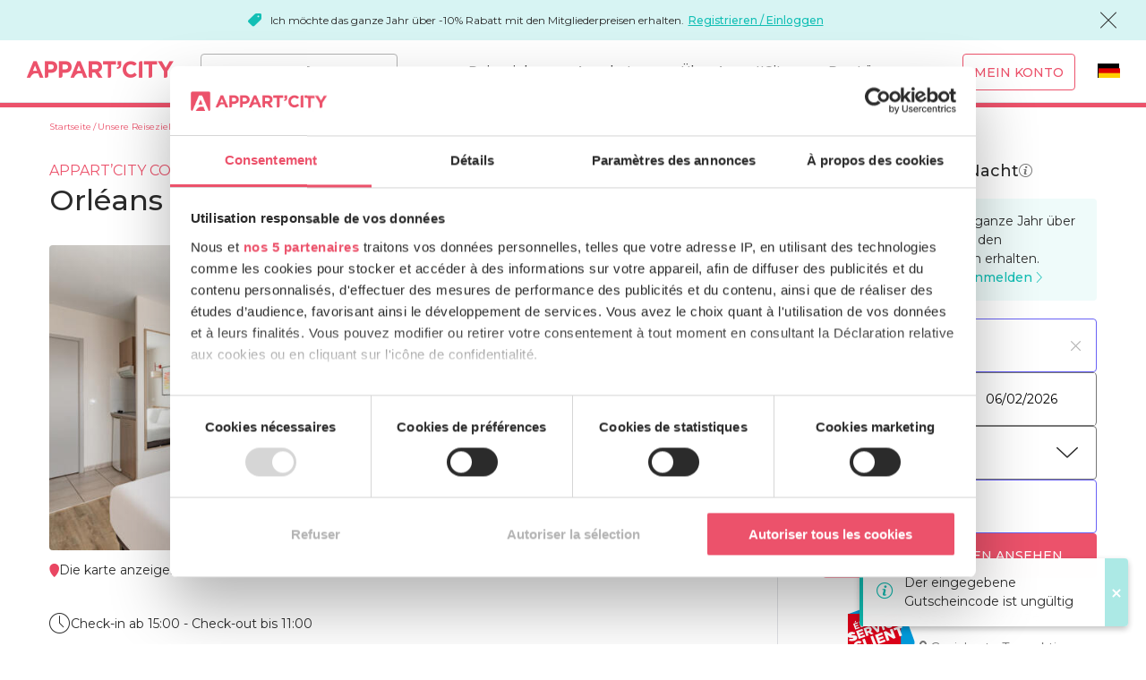

--- FILE ---
content_type: text/html; charset=UTF-8
request_url: https://www.appartcity.com/de/reiseziele/centre/orleans/orleans.html?promoCode=LD10
body_size: 18628
content:
<!DOCTYPE html><html lang="de" class="no-js"><head><meta http-equiv="x-ua-compatible" content="ie=edge"><meta charset="utf-8"><title>Aparthotel Orleans: Ihr Appartement-Hotel mit Appart’City in Orleans</title><meta name="title" content="Aparthotel Orleans: Ihr Appartement-Hotel mit Appart’City in Orleans"><meta name="description" content="Entdecken Sie Appart&#039;City Orleans: komfortable, erschwingliche Aparthotels im Stadtzentrum. Ideal für Ihren Aufenthalt!"><meta name="keywords" content=""><meta property="og:site_name" content="Appart’City.com"/><meta property="og:title" content="Aparthotel Orleans: Ihr Appartement-Hotel mit Appart’City in Orleans"/><meta property="og:type" content="hotel"/><meta property="og:description" content="Aparthotel Orleans: Ihr Appartement-Hotel mit Appart’City in Orleans"><meta property="og:url" content="https://www.appartcity.com/de/reiseziele/centre/orleans/orleans.html"/><meta property="og:image" content="/uploads/media/image_hotel/0001/31/image_hotel_big/30123_t1dborlsorleansappartement19.07-9.jpg"/><meta property="og:image:width" content="1600"/><meta property="og:image:height" content="1067"/><meta name="viewport" id="viewport-meta" content="width=device-width, initial-scale=1, maximum-scale=1, viewport-fit=cover"><meta name="facebook-domain-verification" content="4iihxbaitg7monei4itbscnbgov4tl"><meta name="apple-mobile-web-app-title" content="Appart&rsquo;City.com"><meta name="application-name" content="Appart&rsquo;City.com"><meta name="application-name" content="Appart’City.com"><meta name="apple-mobile-web-app-title" content="Appart’City"><meta name="mobile-web-app-capable" content="yes"><meta name="application-name" content="Appart’City"><meta name="apple-mobile-web-app-title" content="Appart&rsquo;city.com"><meta name="application-name" content="Appart&rsquo;city.com"><meta name="apple-mobile-web-app-title" content="Appart&rsquo;city.com"><meta name="application-name" content="Appart&rsquo;city.com"><meta name="apple-mobile-web-app-title" content="Appart&rsquo;city.com"><meta name="application-name" content="Appart&rsquo;city.com"><link rel="apple-touch-icon" sizes="180x180" href="/assets_old/images/favicons/apple-touch-icon.png?v=2"><link rel="icon" type="image/png" sizes="32x32" href="/assets_old/images/favicons/favicon-32x32.png?v=2"><link rel="icon" type="image/png" sizes="194x194" href="/assets_old/images/favicons/favicon-194x194.png?v=2"><link rel="icon" type="image/png" sizes="192x192" href="/assets_old/images/favicons/android-chrome-192x192.png?v=2"><link rel="icon" type="image/png" sizes="16x16" href="/assets_old/images/favicons/favicon-16x16.png?v=2"><link rel="manifest" href="/assets_old/images/favicons/site.webmanifest?v=2"><link rel="mask-icon" href="/assets_old/images/favicons/safari-pinned-tab.svg?v=2" color="#e94562"><link rel="shortcut icon" href="/assets_old/images/favicons/favicon.ico?v=2"><meta name="apple-mobile-web-app-title" content="Appart&rsquo;city.com"><meta name="application-name" content="Appart&rsquo;city.com"><meta name="msapplication-TileColor" content="#e94562"><meta name="msapplication-TileImage" content="/assets_old/images/favicons/mstile-144x144.png?v=2"><meta name="msapplication-config" content="/assets_old/images/favicons/browserconfig.xml?v=2"><meta name="theme-color" content="#e94562"><!-- Chrome, Firefox OS and Opera --><meta name="theme-color" content="#e94562"><!-- Windows Phone --><meta name="msapplication-navbutton-color" content="#e94562"><!-- iOS Safari --><meta name="apple-mobile-web-app-status-bar-style" content="#e94562"><link rel="canonical" href="https://www.appartcity.com/de/reiseziele/centre/orleans/orleans.html"/><link rel="alternate" href="https://www.appartcity.com/de/reiseziele/centre/orleans/orleans.html" hreflang="de"/><link rel="alternate" href="https://www.appartcity.com/fr/destinations/centre/orleans/orleans.html" hreflang="fr"/><link rel="alternate" href="https://www.appartcity.com/en/destinations/centre/orleans/orleans.html" hreflang="en"/><link rel="alternate" href="https://www.appartcity.com/es/destinos/centro/orleans/orleans.html" hreflang="es"/><link rel="stylesheet" type="text/css" href="https://fonts.googleapis.com/css?family=Montserrat:300,400,500,700&display=swap&subset=latin-ext" ><link rel="stylesheet" href="/build/global.99abd8b6.css"><script type="text/javascript">(function(w,d,s,l,i){w[l]=w[l]||[];w[l].push({'gtm.start': new Date().getTime(),event:'gtm.js'});var f=d.getElementsByTagName(s)[0],j=d.createElement(s),dl=l!='dataLayer'?'&l='+l:'';j.async=true;j.src= 'https://metrics.appartcity.com/qya215a5oaaip48.js?aw='+i.replace(/^GTM-/, '')+dl;f.parentNode.insertBefore(j,f);})(window,document,'script','dataLayer','GTM-MZKGSL');</script><!--[if lte IE 9]><script type="text/javascript">window.location = "/de/browser-update.html";</script><![endif]--></head><body class="page-residence v2 js-has-navigation-tabs js-has-general-searchbar-only-mobile body-range-confort v2 h-is-sparetime" vocab="https://schema.org/" typeof="LodgingBusiness" data-hotel="17320"><noscript><iframe src="https://metrics.appartcity.com/ns.html?id=GTM-MZKGSL" height="0" width="0" style="display:none;visibility:hidden"></iframe></noscript><header class="js-navigation navigation navigation-fixed-top"><div class="js-topbar-message topbar-message h-bg-member"><i class="card-highlight-icon icon-promo-solid icon-fz-s h-color-member h-hide-desktop"></i><p><i class="card-highlight-icon icon-promo-solid icon-fz-xs h-color-member h-hide-mobile-tablets"></i>Ich möchte das ganze Jahr über -10% Rabatt mit den Mitgliederpreisen erhalten. <br /><a href="/de/register/">Registrieren / Einloggen</a></p><i class="js-close-topbar-message icon-cross icon-fz-m"></i></div><div class="full-header"><div class="brand"><a href="/de/" class="brand-logo no-underline"><i class="icon-logo-ac-2"></i></a></div><form name="app_destination_search" method="post" action="/de/search/poi-hotel/searchbar.html" novalidate="novalidate" class="header-search js-form-search js-auto-submit"><input type="text" id="app_destination_search_term" name="app_destination_search[term]" autocomplete="off" class="ac-form-field-input search-destination h-rounded js-autocomplete" placeholder="Wo bleiben Sie?" data-noresults="Kein Resultat" data-loading="Ladevorgang läuft..." data-type-in="Bitte geben Sie Ihr Ziel ein" data-url="/de/recherche/term-results.json?term=" /><input type="hidden" id="app_destination_search_type" name="app_destination_search[type]" /><input type="hidden" id="app_destination_search_typeId" name="app_destination_search[typeId]" /><i class="js-autocomplete-clear-btn autocomplete-clear-btn icon-cross"></i><ul class="autocomplete-list js-autocomplete-list"></ul></form><div class="user-account-mobile"><a href="javascript:void(0);" data-url="/de/verbindung-popin.html" class="nav-icon-account js-modal-trigger no-underline"><i class="icon-user-solid"></i></a></div><div class="burger-mobile"><a class="open-menu-mobile no-underline" href="#js-main-menu"><i class="icon-menu"></i></a></div><nav id="js-main-menu"><a class="close-menu-mobile no-underline" href="#"><i class="icon-cross"></i></a><ul class="main-menu" id="js-main-base-menu"><li class="mega-menu-container js-dropdown-container js-dropdown-container"><span class="nav-link no-underline js-dropdown-toggle js-click-dropdown">Reiseziele</span><ul class="mega-menu js-dropdown-menu"><li class="active"><span class="mega-menu-left title-top-destinations" data-toggle="top-destinations">Top-Reiseziel</span><ul class="mega-menu-right top-destinations active"><li><a href="/de/reiseziele/picardie/amiens/amiens-gare.html">Amiens</a></li><li><a href="/de/reiseziele/belgien/arlon-belgique/arlon-porte-du-luxembourg.html">Arlon (Belgique)</a></li><li><a href="/de/reiseziele/aquitanien/bordeaux.html">Bordeaux</a></li><li><a href="/de/reiseziele/bretagne/brest/brest-place-de-strasbourg.html">Brest</a></li><li><a href="/de/reiseziele/belgien/bruxelles/bruxelles-centre-gare-du-midi.html">Bruxelles</a></li><li><a href="/de/reiseziele/basse-normandie/caen/caen.html">Caen</a></li><li><a href="/de/reiseziele/rhone-alpes/genf.html">Genf</a></li><li><a href="/de/reiseziele/nord-pas-de-calais/lille.html">Lille</a></li><li><a href="/de/reiseziele/rhone-alpes/lyon.html">Lyon</a></li><li><a href="/de/reiseziele/provence-alpes-cote-d-azur/marseille.html">Marseille</a></li><li><a href="/de/reiseziele/languedoc-roussillon/montpellier.html">Montpellier</a></li><li><a href="/de/reiseziele/pays-de-la-loire/nantes.html">Nantes</a></li><li><a href="/de/reiseziele/provence-alpes-cote-d-azur/nice/nice-acropolis.html">Nice</a></li><li><a href="/de/reiseziele/languedoc-roussillon/nimes.html">Nîmes</a></li><li><a href="/de/reiseziele/ile-de-france/paris-1.html">Paris</a></li><li><a href="/de/reiseziele/bretagne/rennes.html">Rennes</a></li><li><a href="/de/reiseziele/elsass/strasbourg/strasbourg-centre.html">Strasbourg</a></li><li><a href="/de/reiseziele/midi-pyrenees/toulouse.html">Toulouse</a></li></ul></li><li class=""><span class="mega-menu-left title-top-destinations" data-toggle="cities">Städte</span><ul class="mega-menu-right cities"><li><a href="/de/reiseziele/aquitanien/agen/agen-centre.html">Agen</a></li><li><a href="/de/reiseziele/bourgogne/ahuy/dijon-ahuy.html">Ahuy</a></li><li><a href="/de/reiseziele/provence-alpes-cote-d-azur/aix-en-provence.html">Aix-en-Provence</a></li><li><a href="/de/reiseziele/picardie/amiens/amiens-gare.html">Amiens</a></li><li><a href="/de/reiseziele/pays-de-la-loire/angers/angers.html">Angers</a></li><li><a href="/de/reiseziele/poitou-charentes/angouleme/angouleme-centre.html">Angoulême</a></li><li><a href="/de/reiseziele/belgien/arlon-belgique/arlon-porte-du-luxembourg.html">Arlon (Belgique)</a></li><li><a href="/de/reiseziele/ile-de-france/blanc-mesnil/le-bourget.html">Blanc-Mesnil</a></li><li><a href="/de/reiseziele/centre/blois/blois.html">Blois</a></li><li><a href="/de/reiseziele/ile-de-france/bois-darcy/st-quentin-en-yvelines-bois-d-arcy.html">Bois d&#039;Arcy</a></li><li><a href="/de/reiseziele/aquitanien/bordeaux.html">Bordeaux</a></li><li><a href="/de/reiseziele/rhone-alpes/bourg-en-bresse/bourg-en-bresse.html">Bourg-en-Bresse</a></li><li><a href="/de/reiseziele/bretagne/brest/brest-place-de-strasbourg.html">Brest</a></li><li><a href="/de/reiseziele/belgien/bruxelles/bruxelles-centre-gare-du-midi.html">Bruxelles</a></li><li><a href="/de/reiseziele/basse-normandie/caen/caen.html">Caen</a></li><li><a href="/de/reiseziele/rhone-alpes/caluire-et-cuire/lyon-cite-internationale.html">Caluire-et-Cuire</a></li><li><a href="/de/reiseziele/pays-de-la-loire/carquefou/nantes-carquefou.html">Carquefou</a></li><li><a href="/de/reiseziele/bretagne/cesson-sevigne/rennes-cesson-sevigne.html">Cesson-Sévigné</a></li><li><a href="/de/reiseziele/bourgogne/chalon-sur-saone/chalon-sur-saone.html">Chalon-sur-Saône</a></li><li><a href="/de/reiseziele/basse-normandie/cherbourg/cherbourg-centre-port.html">Cherbourg</a></li><li><a href="/de/reiseziele/auvergne/clermont-ferrand/clermont-ferrand-centre.html">Clermont-Ferrand</a></li><li><a href="/de/reiseziele/ile-de-france/clichy-la-garenne/paris-clichy-mairie.html">Clichy-la-Garenne</a></li><li><a href="/de/reiseziele/midi-pyrenees/colomiers/toulouse-colomiers.html">Colomiers</a></li><li><a href="/de/reiseziele/rhone-alpes/ferney-voltaire/geneve-aeroport.html">Ferney-Voltaire</a></li><li><a href="/de/reiseziele/rhone-alpes/gaillard/geneve-gaillard.html">Gaillard</a></li><li><a href="/de/reiseziele/rhone-alpes/genf.html">Genf</a></li><li><a href="/de/reiseziele/rhone-alpes/grenoble.html">Grenoble</a></li><li><a href="/de/reiseziele/provence-alpes-cote-d-azur/la-ciotat/la-ciotat.html">La Ciotat</a></li><li><a href="/de/reiseziele/provence-alpes-cote-d-azur/la-duranne/aix-en-provence-la-duranne.html">La Duranne</a></li><li><a href="/de/reiseziele/pays-de-la-loire/la-roche-sur-yon/la-roche-sur-yon-centre.html">La Roche-sur-Yon</a></li><li><a href="/de/reiseziele/poitou-charentes/la-rochelle/la-rochelle-centre.html">La Rochelle</a></li><li><a href="/de/reiseziele/midi-pyrenees/labege/toulouse-labege.html">Labège</a></li><li><a href="/de/reiseziele/pays-de-la-loire/le-mans/le-mans-centre.html">Le Mans</a></li><li><a href="/de/reiseziele/nord-pas-de-calais/lille.html">Lille</a></li><li><a href="/de/reiseziele/limousin/limoges/limoges.html">Limoges</a></li><li><a href="/de/reiseziele/rhone-alpes/lyon.html">Lyon</a></li><li><a href="/de/reiseziele/provence-alpes-cote-d-azur/marseille.html">Marseille</a></li><li><a href="/de/reiseziele/rhone-alpes/montbonnot-st-martin/grenoble-inovallee.html">Montbonnot-St-Martin</a></li><li><a href="/de/reiseziele/rhone-alpes/montelimar/montelimar.html">Montélimar</a></li><li><a href="/de/reiseziele/languedoc-roussillon/montpellier.html">Montpellier</a></li><li><a href="/de/reiseziele/elsass/mulhouse/mulhouse-centre.html">Mulhouse</a></li><li><a href="/de/reiseziele/pays-de-la-loire/nantes.html">Nantes</a></li><li><a href="/de/reiseziele/provence-alpes-cote-d-azur/nice/nice-acropolis.html">Nice</a></li><li><a href="/de/reiseziele/languedoc-roussillon/nimes.html">Nîmes</a></li><li><a href="/de/reiseziele/poitou-charentes/niort/niort-centre.html">Niort</a></li><li><a href="/de/reiseziele/centre/orleans/orleans.html">Orléans</a></li><li><a href="/de/reiseziele/ile-de-france/paris-1.html">Paris</a></li><li><a href="/de/reiseziele/aquitanien/pau/pau-centre.html">Pau</a></li><li><a href="/de/reiseziele/languedoc-roussillon/perpignan/perpignan-centre-gare.html">Perpignan</a></li><li><a href="/de/reiseziele/champagne-ardenne/reims.html">Reims</a></li><li><a href="/de/reiseziele/bretagne/rennes.html">Rennes</a></li><li><a href="/de/reiseziele/ile-de-france/roissy-en-france/paris-roissy-airport.html">Roissy-en-France</a></li><li><a href="/de/reiseziele/ile-de-france/saint-germain-en-laye/paris-saint-germain-en-laye.html">Saint-Germain-en-Laye</a></li><li><a href="/de/reiseziele/aquitanien/saint-jean-d-illac/bordeaux-aeroport-saint-jean-d-illac.html">Saint-Jean-d&#039;Illac</a></li><li><a href="/de/reiseziele/pays-de-la-loire/saint-nazaire.html">Saint-Nazaire</a></li><li><a href="/de/reiseziele/elsass/strasbourg/strasbourg-centre.html">Strasbourg</a></li><li><a href="/de/reiseziele/rhone-alpes/thonon-les-bains/thonon-les-bains.html">Thonon-les-Bains</a></li><li><a href="/de/reiseziele/midi-pyrenees/toulouse.html">Toulouse</a></li><li><a href="/de/reiseziele/midi-pyrenees/tournefeuille/toulouse-tournefeuille.html">Tournefeuille</a></li><li><a href="/de/reiseziele/centre/tours/tours.html">Tours</a></li><li><a href="/de/reiseziele/rhone-alpes/valence/valence.html">Valence</a></li><li><a href="/de/reiseziele/bretagne/vannes/vannes.html">Vannes</a></li><li><a href="/de/reiseziele/ile-de-france/velizy-villacoublay/paris-velizy.html">Vélizy-Villacoublay</a></li><li><a href="/de/reiseziele/schweiz/vernier/vernier.html">Vernier</a></li><li><a href="/de/reiseziele/ile-de-france/versailles.html">Versailles</a></li><li><a href="/de/reiseziele/ile-de-france/villejuif/paris-villejuif.html">Villejuif</a></li><li><a href="/de/reiseziele/rhone-alpes/villeurbanne/lyon-villeurbanne.html">Villeurbanne</a></li><li><a href="/de/reiseziele/provence-alpes-cote-d-azur/vitrolles/marseille-aeroport.html">Vitrolles</a></li></ul></li><li class=""><span class="mega-menu-left title-top-destinations" data-toggle="regions">Regionen</span><ul class="mega-menu-right regions"><li><a href="/de/reiseziele/aquitanien.html">Aquitanien</a></li><li><a href="/de/reiseziele/auvergne.html">Auvergne</a></li><li><a href="/de/reiseziele/basse-normandie.html">Basse-Normandie</a></li><li><a href="/de/reiseziele/belgien.html">Belgien</a></li><li><a href="/de/reiseziele/bourgogne.html">Bourgogne</a></li><li><a href="/de/reiseziele/bretagne.html">Bretagne</a></li><li><a href="/de/reiseziele/centre.html">Centre</a></li><li><a href="/de/reiseziele/champagne-ardenne.html">Champagne-Ardenne</a></li><li><a href="/de/reiseziele/elsass.html">Elsass</a></li><li><a href="/de/reiseziele/ile-de-france.html">Ile-de-France</a></li><li><a href="/de/reiseziele/languedoc-roussillon.html">Languedoc-Roussillon</a></li><li><a href="/de/reiseziele/limousin.html">Limousin</a></li><li><a href="/de/reiseziele/midi-pyrenees.html">Midi-Pyrénées</a></li><li><a href="/de/reiseziele/nord-pas-de-calais.html">Nord-Pas-de-Calais</a></li><li><a href="/de/reiseziele/pays-de-la-loire.html">Pays de la Loire</a></li><li><a href="/de/reiseziele/picardie.html">Picardie</a></li><li><a href="/de/reiseziele/poitou-charentes.html">Poitou-Charentes</a></li><li><a href="/de/reiseziele/provence-alpes-cote-d-azur.html">Provence-Alpes-Côte d&#039;Azur</a></li><li><a href="/de/reiseziele/rhone-alpes.html">Rhône-Alpes</a></li><li><a href="/de/reiseziele/schweiz.html">Schweiz</a></li></ul></li><li class="mega-menu-map"><a href="/de/unsere-reiseziele.html" class="map-link"><p class="all-destinations">Alle unsere Reiseziele</p><img src="[data-uri]" data-src="/build/images/mega-menu-carte.9671520c.jpg" title="Die karte anzeigen" class="lozad" alt="Die karte anzeigen" /><span class="button button-red">Die karte anzeigen</span></a></li></ul></li><li class="js-dropdown-container"><span class="nav-link no-underline js-dropdown-toggle js-click-dropdown">Angebote</span><ul class="js-dropdown-menu"><li><a href="/de/angebote-werbeaktionen.html" class="nav-link no-underline">Angebote und Aktionen</a></li><li><a href="/de/angebot-fur-langzeitaufenthalte.html" class="nav-link no-underline">Langzeitangebot</a></li><li><a href="/de/unser-angebot-fur-studenten.html" class="nav-link no-underline">Studentenangebot</a></li><li><a href="/de/familien-aufenthalte.html" class="nav-link no-underline">Familienurlaub</a></li></ul></li><li class="js-dropdown-container"><a href="#" class="nav-link no-underline js-dropdown-toggle js-click-dropdown">Über Appart&#039;City</a><ul class="js-dropdown-menu"><li><a href="/de/das-konzept.html" class="nav-link no-underline">Vorteile für Mitglieder</a></li><li><a href="/de/das-konzept/unterschied-zwischen-hotel-und-aparthotel.html" class="nav-link no-underline">Warum das Aparthotel</a></li><li><a href="/de/das-konzept/haushaltsangebot.html" class="nav-link no-underline">Das Haushaltsangebot</a></li><li><a href="/de/das-konzept/aparthotel-mit-kitchenette.html" class="nav-link no-underline">Kochnische</a></li><li><a href="/de/das-konzept/fruhstucksbuffets.html" class="nav-link no-underline">Frühstücksangebot</a></li><li><a href="/de/restaurants-bistrot-city.html" class="nav-link no-underline">Restaurants</a></li></ul></li><li class="js-dropdown-container"><a href="#" class="nav-link no-underline js-dropdown-toggle js-click-dropdown">Pro-Lösungen</a><ul class="js-dropdown-menu"><li><a href="https://business.appartcity.com/de/anmeldung" class="nav-link no-underline">Appart&#039;City Business</a></li><li><a href="/de/professionelle-losungen/seminare.html" class="nav-link no-underline">Seminare</a></li><li><a href="https://business.appartcity.com/es/inscription/agencia.html" class="nav-link no-underline">Reiseunternehmen</a></li><li><a href="https://business.appartcity.com/en/inscription/tour-operator.html" class="nav-link no-underline">Reiseveranstalter und Busunternehmen</a></li><li><a href="/de/professionelle-losungen/unternehmen-nutzen-sie-unser-nationales-netzwerk-von-aparthotels.html" class="nav-link no-underline">Unternehmen</a></li><li><a href="/de/professionelle-losungen/betriebsrate-und-vereinigungen-profitieren-sie-von-unseren-aparthotels-mit-moblierten-appartements.html" class="nav-link no-underline">Betriebsräte</a></li><li><a href="/de/professionelle-losungen/sportangebote.html" class="nav-link no-underline">Sportler</a></li><li><a href="/de/professionelle-losungen/schauspieler-und-kunstler-profitieren-sie-wahrend-ihrer-tournee-oder-dreharbeiten-von-unseren-aparthotels.html" class="nav-link no-underline">Unterhaltung</a></li></ul></li><li class="user-account-desktop js-dropdown-container js-is-not-connected" id="user-account-desktop"><a href="/de/login" class="button button-red button-transparent button-my-account js-modal-trigger no-underline" data-url="/de/verbindung-popin.html">Mein Konto</a></li><li class="lang-selector"><div class="custom-select"><div class="js-custom-select-trigger"><a href="javascript:void(0);" class="custom-selected no-underline" title="Deutsch"><i class="icon-flag-de icon-fz-s custom-select-flag-desktop"><span class="path1"></span><span class="path2"></span><span class="path3"></span></i><span class="custom-select-txt-mobile">Deutsch</span></a></div><div class="custom-options"><span class="custom-option"><a href="/fr/destinations/centre/orleans/orleans.html" title="Français" class="no-underline"><i class="icon-flag-fr icon-fz-s custom-select-flag-desktop"><span class="path1"></span><span class="path2"></span><span class="path3"></span></i><span class="custom-select-txt-mobile">Français</span></a></span><span class="custom-option"><a href="/en/destinations/centre/orleans/orleans.html" title="English" class="no-underline"><i class="icon-flag-en icon-fz-s custom-select-flag-desktop"><span class="path1"></span><span class="path2"></span><span class="path3"></span><span class="path4"></span><span class="path5"></span><span class="path6"></span><span class="path7"></span><span class="path8"></span><span class="path9"></span><span class="path10"></span><span class="path11"></span><span class="path12"></span><span class="path13"></span><span class="path14"></span></i><span class="custom-select-txt-mobile">English</span></a></span><span class="custom-option"><a href="/es/destinos/centro/orleans/orleans.html" title="Español" class="no-underline"><i class="icon-flag-es icon-fz-s custom-select-flag-desktop"><span class="path1"></span><span class="path2"></span></i><span class="custom-select-txt-mobile">Español</span></a></span><span class="custom-option selected"><a href="/de/reiseziele/centre/orleans/orleans.html" title="Deutsch" class="no-underline"><i class="icon-flag-de icon-fz-s custom-select-flag-desktop"><span class="path1"></span><span class="path2"></span><span class="path3"></span></i><span class="custom-select-txt-mobile">Deutsch</span></a></span></div></div></li></ul></nav></div></header><main class="main-content"><div id="fb-root"></div><script async defer crossorigin="anonymous" src="https://connect.facebook.net/fr_FR/sdk.js#xfbml=1&version=v14.0"
            nonce="zHYEu4y6"></script><div class="useful-width"><div class="layout grid-noGutter-noBottom"><div class="col-8_md-12 col-left"><div class="left-content"><ol class="new-breadcrumb h-padding-top-s" aria-label="breadcrumb" role="navigation" itemscope itemtype="https://schema.org/BreadcrumbList"><li itemprop="itemListElement" itemscope itemtype="https://schema.org/ListItem"><a itemprop="item" href="/de/" aria-level="1"><span itemprop="name">Startseite</span></a><meta itemprop="position" content="1"/></li><li itemprop="itemListElement" itemscope itemtype="https://schema.org/ListItem"><a itemprop="item" href="/de/unsere-reiseziele.html" aria-level="2"><span itemprop="name">Unsere Reiseziele</span></a><meta itemprop="position" content="2"/></li><li itemprop="itemListElement" itemscope itemtype="https://schema.org/ListItem"><a itemprop="item" href="/de/reiseziele/centre.html" aria-level="3"><span itemprop="name">Centre</span></a><meta itemprop="position" content="3"/></li><li itemprop="itemListElement" itemscope itemtype="https://schema.org/ListItem"><a itemprop="item" href="/de/reiseziele/centre/orleans.html" aria-level="4"><span itemprop="name">Orléans</span></a><meta itemprop="position" content="4"/></li><li itemprop="itemListElement" itemscope itemtype="https://schema.org/ListItem"><a itemprop="item" href="/de/reiseziele/centre/orleans/orleans.html" aria-level="5"><span itemprop="name">Aparthotel Orléans</span></a><meta itemprop="position" content="5"/></li></ol><div class="heading h-padding-top-m h-padding-bottom-m"><div class=""><div class="subtitle"
                                 style="color: #ec526b"><span class="h-padding-right-xxs ">
                                APPART’CITY CONFORT
                                                            </span><div class="stars h-padding-right-xs"><i class="icon-star-solid"></i><i class="icon-star-solid"></i><i class="icon-star-solid"></i></div><a href="/de/label-gruner-schlussel.html" class="tag-green-key h-color-green-eco-label no-underline"><i class="icon-sustainability h-padding-right-xxs icon-fz-xs"><span class="path1"></span><span class="path2"></span><span class="path3"></span><span class="path4"></span></i><span class="h-txt-xs">Label &quot;Der Grüne Schlüssel&quot;</span></a></div><div class="heading-title"><h1 class="main-title-1 h-fw-medium" property="name">
                                    Orléans
                                </h1></div></div><div class="heading-more"><a href="/de/label-gruner-schlussel.html" class="tag-green-key h-color-green-eco-label no-underline"><i class="icon-sustainability h-padding-right-xxs icon-fz-xs"><span class="path1"></span><span class="path2"></span><span class="path3"></span><span class="path4"></span></i><span class="h-txt-xs">Label &quot;Der Grüne Schlüssel&quot;</span></a><a class="review no-underline js-custom-anchor-link" href="#user-reviews"
                                   data-anchor-link="user-reviews"><i class="icon-star-solid icon-fz-xs h-padding-right-xxs h-color-yellow"></i><span class="h-color-red">
                                        4.46/5
                                    </span><span class="h-color-grey-medium">
                                (126 bewertungen)
                            </span></a></div></div><section class="mosaic-wth-slider h-margin-bottom-xs"><div class="js-modal-trigger has-slider h-hide-mobile-tablets"><div class="mosaic-gallery grid-noGutter-noBottom-equalHeight box"><div class="mosaic-left col-8_sm-12"><figure class="mosaic-img mosaic-left-img"><img class="lozad" src="[data-uri]" data-src="/uploads/media/image_hotel/0001/31/image_hotel_medium/30123_t1dborlsorleansappartement19.07-9.jpg" alt=""></figure></div><div class="mosaic-right col-4_sm-12 grid-column-noGutter-noBottom-equalHeight"><figure class="mosaic-img mosaic-right-top-img col"><img class="lozad" src="[data-uri]" data-src="/uploads/media/image_hotel/0001/31/image_hotel_w270/30127_facadeorlsorleans19.07-11.jpg" alt=""></figure><figure class="mosaic-img mosaic-right-bottom-img col"><span class="mosaic-see-more range-confort"><i class="icon-zoom-in icon-fz-xl h-color-white h-padding-right-xxs"></i><span class="h-txt-xl h-fw-bold" style="color: #ec526b">
                                    + 16
                                </span></span><img class="lozad" src="[data-uri]" data-src="/uploads/media/image_hotel/0001/31/image_hotel_w270/30125_t1dborlsorleansappartement19.07-5.jpg" alt=""></figure></div></div><span property="image" content="https://www.appartcity.com/uploads/media/image_hotel/0001/31/image_hotel_medium/30123_t1dborlsorleansappartement19.07-9.jpg"></span></div><div class="js-modal-content"><div class="slider-classic-wrapper"><div class="js-slider slider-classic-el" data-responsive="{&quot;10&quot;:{&quot;nav&quot;:false,&quot;controls&quot;:true,&quot;center&quot;:false},&quot;1025&quot;:{&quot;nav&quot;:false,&quot;controls&quot;:true,&quot;items&quot;:3,&quot;slideBy&quot;:1,&quot;center&quot;:false,&quot;speed&quot;:400,&quot;mouseDrag&quot;:true,&quot;gutter&quot;:20}}" data-loop="false"><figure class="slider-classic-img"><img class="lozad" src="[data-uri]" data-src="/uploads/media/image_hotel/0001/31/image_hotel_big/30123_t1dborlsorleansappartement19.07-9.jpg" alt=""></figure><figure class="slider-classic-img"><img class="lozad" src="[data-uri]" data-src="/uploads/media/image_hotel/0001/31/image_hotel_big/30127_facadeorlsorleans19.07-11.jpg" alt=""></figure><figure class="slider-classic-img"><img class="lozad" src="[data-uri]" data-src="/uploads/media/image_hotel/0001/31/image_hotel_big/30125_t1dborlsorleansappartement19.07-5.jpg" alt=""></figure><figure class="slider-classic-img"><img class="lozad" src="[data-uri]" data-src="/uploads/media/image_hotel/0001/31/image_hotel_big/30129_receptionorlsorleans19.07-2.jpg" alt=""></figure><figure class="slider-classic-img"><img class="lozad" src="[data-uri]" data-src="/uploads/media/image_hotel/0001/31/image_hotel_big/30131_pdjorlsorleans19.07-6.jpg" alt=""></figure><figure class="slider-classic-img"><img class="lozad" src="[data-uri]" data-src="/uploads/media/image_hotel/0001/31/image_hotel_big/30133_t1tworlsorleansappartement19.07-4.jpg" alt=""></figure><figure class="slider-classic-img"><img class="lozad" src="[data-uri]" data-src="/uploads/media/image_hotel/0001/23/image_hotel_big/22005_t1tw-orls-orleans-studio-twin-12.07.19-5.jpg" alt=""></figure><figure class="slider-classic-img"><img class="lozad" src="[data-uri]" data-src="/uploads/media/image_hotel/0001/31/image_hotel_big/30137_t1tworlsorleansappartement19.07-1.jpg" alt=""></figure><figure class="slider-classic-img"><img class="lozad" src="[data-uri]" data-src="/uploads/media/image_hotel/0001/31/image_hotel_big/30135_t1tworlsorleansappartement19.07-8.jpg" alt=""></figure><figure class="slider-classic-img"><img class="lozad" src="[data-uri]" data-src="/uploads/media/image_hotel/0001/31/image_hotel_big/30143_t2orlsorleansappartement19.07-4.jpg" alt=""></figure><figure class="slider-classic-img"><img class="lozad" src="[data-uri]" data-src="/uploads/media/image_hotel/0001/31/image_hotel_big/30139_t2orlsorleansappartement19.07-15.jpg" alt=""></figure><figure class="slider-classic-img"><img class="lozad" src="[data-uri]" data-src="/uploads/media/image_hotel/0001/31/image_hotel_big/30141_t2orlsorleansappartement19.07-12.jpg" alt=""></figure><figure class="slider-classic-img"><img class="lozad" src="[data-uri]" data-src="/uploads/media/image_hotel/0001/31/image_hotel_big/30149_t1dborlsorleansappartement19.07-1.jpg" alt=""></figure><figure class="slider-classic-img"><img class="lozad" src="[data-uri]" data-src="/uploads/media/image_hotel/0001/31/image_hotel_big/30145_t2orlsorleansappartement19.07-22.jpg" alt=""></figure><figure class="slider-classic-img"><img class="lozad" src="[data-uri]" data-src="/uploads/media/image_hotel/0001/31/image_hotel_big/30147_lobbyorlsorleans19.07-4.jpg" alt=""></figure><figure class="slider-classic-img"><img class="lozad" src="[data-uri]" data-src="/uploads/media/image_hotel/0001/25/image_hotel_big/24527_petit-dej1.jpg" alt=""></figure><figure class="slider-classic-img"><img class="lozad" src="[data-uri]" data-src="/uploads/media/image_hotel/0001/25/image_hotel_big/24529_petit-dej2.jpg" alt=""></figure></div></div></div></section><div class="h-margin-top-xs"><ul class="icon-and-text-list"><li class="icon-and-text-item"><a class="icon-and-text-s no-underline js-modal-trigger" data-url="/de/appart-hotel/map/orleans.html" href="javascript:void(0);"><i class="icon-map-marker-push h-color-red icon-fz-xs"></i><span class="h-color-grey-black">Die karte anzeigen</span></a></li><li class="icon-and-text-item"><a class="icon-and-text-s no-underline js-modal-trigger" data-url="/de/hotel/opening-hours/orleans.html" href="javascript:void(0);"><i class="icon-time-solid h-color-red icon-fz-xs"></i><span class="h-color-grey-black">Zeiten</span></a></li><li class="icon-and-text-item"><a class="icon-and-text-s no-underline" href="tel:+33277815450"><i class="icon-phone-solid h-color-red icon-fz-xs"></i><span class="h-color-grey-black"><span class="h-hide-mobile-tablets">+ 33 (0)2 77 81 54 50</span><span class="h-hide-desktop">Anrufen</span></span></a></li><li class="icon-and-text-item"><a class="icon-and-text-s no-underline js-modal-trigger" data-url="/de/appart-hotel/contact/orleans.html" href="javascript:void(0);"><i class="icon-mail-solid h-color-red icon-fz-xs"></i><span class="h-color-grey-black">Kontakt</span></a></li><li class="icon-and-text-item"><a class="icon-and-text-s no-underline js-modal-trigger" data-url="/de/hotel/share/orleans.html" href="javascript:void(0);"><i class="icon-share h-color-red icon-fz-xs"></i><span class="h-color-grey-black">Freigeben</span></a></li></ul></div><section class="top-infos h-margin-top-l h-margin-bottom-l"><div class="icon-and-text-m h-margin-bottom-s"><i class="icon-time icon-fz-m"></i><span class="h-txt-s">Check-in ab 15:00 - Check-out bis 11:00                            </span></div></section><section class="highlight-range h-margin-top-l"><div class="range-highlight-bloc h-margin-bottom-s"><div class="range-icon"><i class="icon-ac-confort icon-fz-xxxl"></i><div class="range-highlight-content"><p class="h-fw-medium h-txt-s">Ein Aparthotel mit allem Komfort und noch mehr</p><div class="range-description h-hide-mobile-tablets"><p>24 Stunden am Tag für Sie verfügbare Mitarbeiter</p><p>Zahlreiche Leistungen: Fast-Food-Angebote, Highspeed-WLAN, Parkplatz usw</p><p>Ideal für Geschäfts- und Urlaubsreisen ab einer Übernachtung</p></div></div></div><div class="range-description h-hide-desktop"><p>24 Stunden am Tag für Sie verfügbare Mitarbeiter</p><p>Zahlreiche Leistungen: Fast-Food-Angebote, Highspeed-WLAN, Parkplatz usw</p><p>Ideal für Geschäfts- und Urlaubsreisen ab einer Übernachtung</p></div></div></section><section class="advantage-residence-list h-margin-vertical-m"><p class="main-title-2 h-padding-bottom-s">
            Das Konzept von Appart’City
        </p><div class="advantage-residence-content h-padding-vertical-xs h-padding-horizontal-s h-bg-grey-nuage h-rounded grid-noGutter-noBottom"><div class="col-4_md-12"><div class="icon-and-text-m item-wth-info tooltip " data-tooltip="Eine voll ausgestattete Küche, in der Sie so kochen können, wie Sie wollen"><i class="icon-tableware h-color-red icon-fz-xs leading-icon icon-fz-m h-color-grey-medium"></i><span class="text">
        Voll ausgestattete Küche        </span></div></div><div class="col-4_md-12"><div class="icon-and-text-m item-wth-info tooltip " data-tooltip="Bett- und Badwäsche wird gestellt, weitere kostenpflichtige Optionen sind möglich"><i class="icon-towel-rail h-color-red icon-fz-xs leading-icon icon-fz-m h-color-grey-medium"></i><span class="text">
        Bettwäsche wird gestellt        </span></div></div><div class="col-4_md-12"><div class="icon-and-text-m item-wth-info tooltip " data-tooltip="Endreinigung inbegriffen, weitere kostenpflichtige Optionen sind möglich"><i class="icon-housework h-color-red icon-fz-xs leading-icon icon-fz-m h-color-grey-medium"></i><span class="text">
        Reinigung        </span></div></div><div class="col-4_md-12"><div class="icon-and-text-m item-wth-info tooltip  wth-after" data-tooltip="Preis im nächsten Schritt angegeben"><i class="icon-breakfast h-color-red icon-fz-xs leading-icon icon-fz-m h-color-grey-medium"></i><span class="text">
        Frühstück        </span></div></div><div class="col-4_md-12"><div class="icon-and-text-m item-wth-info tooltip "><i class="icon-shower h-color-red icon-fz-xs leading-icon icon-fz-m h-color-grey-medium"></i><span class="text">
        Separater Waschraum        </span></div></div><div class="col-4_md-12"><div class="icon-and-text-m item-wth-info tooltip "><i class="icon-wifi h-color-red icon-fz-xs leading-icon icon-fz-m h-color-grey-medium"></i><span class="text">
        Wifi 100% kostenlos        </span></div></div></div></section><section class="navigation-tabs"><ul class="js-navigation-tabs navigation-tabs-row"><li class="navigation-tab-item h-txt-xs h-fw-medium"><a class="js-custom-anchor-link navigation-tab-link no-underline h-color-grey-black" href="#appartment-list" data-anchor-link="appartment-list">Wohnungen</a></li><li class="navigation-tab-item h-txt-xs h-fw-medium"><a class="js-custom-anchor-link navigation-tab-link no-underline h-color-grey-black" href="#services-and-equipments" data-anchor-link="services-and-equipments">Dienste</a></li><li class="navigation-tab-item h-txt-xs h-fw-medium"><a class="js-custom-anchor-link navigation-tab-link no-underline h-color-grey-black" href="#description" data-anchor-link="description">Beschreibung</a></li><li class="navigation-tab-item h-txt-xs h-fw-medium"><a class="js-custom-anchor-link navigation-tab-link no-underline h-color-grey-black" href="#localisation" data-anchor-link="localisation">Lokalisierung</a></li><li class="navigation-tab-item h-txt-xs h-fw-medium"><a class="js-custom-anchor-link navigation-tab-link no-underline h-color-grey-black" href="#user-reviews" data-anchor-link="user-reviews">Bewertungen</a></li><li class="navigation-tab-item h-txt-xs h-fw-medium"><a class="js-custom-anchor-link navigation-tab-link no-underline h-color-grey-black" href="#faq" data-anchor-link="faq">FAQ</a></li></ul></section><section id="appartment-list" class="appartment-list h-margin-vertical-xxl"
                             data-anchor-link="appartment-list"><h2 class="main-title-1 h-margin-bottom-m">
                            Wohnungen
                        </h2><div class="room-list" id="rooms-list"><span class="h-display-none js-monitor-elements" data-replace="[{&quot;classToClicks&quot;:[&quot;.js-form-search button[type=submit]&quot;]}]"></span></div></section><section class="free-cancellation h-margin-vertical-l"><div class="free-cancellation-insert h-bg-accent h-color-white h-rounded h-padding-horizontal-s h-padding-vertical-xs h-align-center"><p class="free-cancel-title h-uppercase h-fw-bold">
        KOSTENLOSE STORNIERUNG
    </p><div class="free-cancel-content"><p class="h-fw-medium h-margin-top-s"><span>
             Kostenlose Stornierung bis 14:00 Uhr am Anreisetag für alle Aufenthalte mit flexiblem Tarif von 1 bis 4 Nächten bis einschließlich 31. Dezember 2025
        </span></p><p class="h-padding-bottom-s h-fw-light h-margin-top-xs"><span>
            Bei Appart&#039;City steht es Ihnen frei, zu buchen und dann zu stornieren
        </span></p></div></div></section><section id="services-and-equipments"
                             class="services-and-equipments accordion h-margin-vertical-xxl"
                             data-anchor-link="services-and-equipments"><h2 class="main-title-1 h-margin-bottom-m">
                            Dienste und Ausstattung
                        </h2><p class="services-and-equipments-caption h-padding-bottom-s">
                            Kostenpflichtige Services
                        </p><article class="accordion-item js-accordion-item main-title-4 h-margin-bottom-s " data-category="Generell"><button class="accordion-button js-accordion-button"></button><div class="accordion-item-header" data-accordion-header="closed"><p class="accordion-item-header-title">
            Generell
        </p><span class="accordion-item-header-icon js-accordion-item-header-icon" data-accordion-button-icon="closed"></span></div><div class="accordion-content js-accordion-content" data-accordion-content="closed"><div class="accordion-text grid-noGutter-noBottom"><div class="col-4_md-6_xs-12"><div class="icon-and-text-m item-wth-info tooltip  wth-after"><i class="icon-breakfast leading-icon icon-fz-m h-color-grey-medium"></i><span class="text">
        Frühstück        </span></div></div><div class="col-4_md-6_xs-12"><div class="icon-and-text-m item-wth-info tooltip  wth-after"><i class="icon-pets leading-icon icon-fz-m h-color-grey-medium"></i><span class="text">
        Haustiere        </span></div></div><div class="col-4_md-6_xs-12"><div class="icon-and-text-m item-wth-info tooltip "><i class="icon-housework leading-icon icon-fz-m h-color-grey-medium"></i><span class="text">
        Endreinigung inklusive        </span></div></div><div class="col-4_md-6_xs-12"><div class="icon-and-text-m item-wth-info tooltip  wth-after"><i class="icon-laundry leading-icon icon-fz-m h-color-grey-medium"></i><span class="text">
        Wäscherei        </span></div></div><div class="col-4_md-6_xs-12"><div class="icon-and-text-m item-wth-info tooltip  wth-after"><i class="icon-early-check-in-out leading-icon icon-fz-m h-color-grey-medium"></i><span class="text">
        Early Check-in / Late Check-out        </span></div></div><div class="col-4_md-6_xs-12"><div class="icon-and-text-m item-wth-info tooltip "><i class="icon-toilets leading-icon icon-fz-m h-color-grey-medium"></i><span class="text">
        Toiletten        </span></div></div><div class="col-4_md-6_xs-12"><div class="icon-and-text-m item-wth-info tooltip  wth-after"><i class="icon-parking leading-icon icon-fz-m h-color-grey-medium"></i><span class="text">
        Parkplatz        </span></div></div><div class="col-4_md-6_xs-12"><div class="icon-and-text-m item-wth-info tooltip "><i class="icon-accessibility leading-icon icon-fz-m h-color-grey-medium"></i><span class="text">
        Barrierefreie Appartements        </span></div></div><div class="col-4_md-6_xs-12"><div class="icon-and-text-m item-wth-info tooltip "><i class="icon-luggage-keeping leading-icon icon-fz-m h-color-grey-medium"></i><span class="text">
        Gepäckservice        </span></div></div><div class="col-4_md-6_xs-12"><div class="icon-and-text-m item-wth-info tooltip "><i class="icon-bike-room leading-icon icon-fz-m h-color-grey-medium"></i><span class="text">
        Fahrradraum        </span></div></div><div class="col-4_md-6_xs-12"><div class="icon-and-text-m item-wth-info tooltip  wth-after"><i class="icon-drinks-dispenser leading-icon icon-fz-m h-color-grey-medium"></i><span class="text">
        Getränkeautomat        </span></div></div><div class="col-4_md-6_xs-12"><div class="icon-and-text-m item-wth-info tooltip  wth-after"><i class="icon-food-dispenser leading-icon icon-fz-m h-color-grey-medium"></i><span class="text">
        Snackautomat        </span></div></div></div></div></article><article class="accordion-item js-accordion-item main-title-4 h-margin-bottom-s " data-category="Aufenthalt"><button class="accordion-button js-accordion-button"></button><div class="accordion-item-header" data-accordion-header="closed"><p class="accordion-item-header-title">
            Aufenthalt
        </p><span class="accordion-item-header-icon js-accordion-item-header-icon" data-accordion-button-icon="closed"></span></div><div class="accordion-content js-accordion-content" data-accordion-content="closed"><div class="accordion-text grid-noGutter-noBottom"><div class="col-4_md-6_xs-12"><div class="icon-and-text-m item-wth-info tooltip "><i class="icon-computer leading-icon icon-fz-m h-color-grey-medium"></i><span class="text">
        Bürobereich        </span></div></div><div class="col-4_md-6_xs-12"><div class="icon-and-text-m item-wth-info tooltip "><i class="icon-magnetic-key leading-icon icon-fz-m h-color-grey-medium"></i><span class="text">
        Magnetschlüssel        </span></div></div><div class="col-4_md-6_xs-12"><div class="icon-and-text-m item-wth-info tooltip "><i class="icon-wired-internet-connection leading-icon icon-fz-m h-color-grey-medium"></i><span class="text">
        Kabelinternetanschluss        </span></div></div><div class="col-4_md-6_xs-12"><div class="icon-and-text-m item-wth-info tooltip "><i class="icon-cabinet leading-icon icon-fz-m h-color-grey-medium"></i><span class="text">
        Abstellkammer        </span></div></div><div class="col-4_md-6_xs-12"><div class="icon-and-text-m item-wth-info tooltip "><i class="icon-wifi leading-icon icon-fz-m h-color-grey-medium"></i><span class="text">
        Gratis W-LAN        </span></div></div><div class="col-4_md-6_xs-12"><div class="icon-and-text-m item-wth-info tooltip "><i class="icon-sat-tv leading-icon icon-fz-m h-color-grey-medium"></i><span class="text">
        Satellit        </span></div></div><div class="col-4_md-6_xs-12"><div class="icon-and-text-m item-wth-info tooltip "><i class="icon-lcd-tv leading-icon icon-fz-m h-color-grey-medium"></i><span class="text">
        LCD Bildschirm        </span></div></div></div></div></article><article class="accordion-item js-accordion-item main-title-4 h-margin-bottom-s " data-category="Küche"><button class="accordion-button js-accordion-button"></button><div class="accordion-item-header" data-accordion-header="closed"><p class="accordion-item-header-title">
            Küche
        </p><span class="accordion-item-header-icon js-accordion-item-header-icon" data-accordion-button-icon="closed"></span></div><div class="accordion-content js-accordion-content" data-accordion-content="closed"><div class="accordion-text grid-noGutter-noBottom"><div class="col-4_md-6_xs-12"><div class="icon-and-text-m item-wth-info tooltip "><i class="icon-kettle leading-icon icon-fz-m h-color-grey-medium"></i><span class="text">
        Wasserkocher        </span></div></div><div class="col-4_md-6_xs-12"><div class="icon-and-text-m item-wth-info tooltip "><i class="icon-extractor-hood leading-icon icon-fz-m h-color-grey-medium"></i><span class="text">
        Dunstabzug        </span></div></div><div class="col-4_md-6_xs-12"><div class="icon-and-text-m item-wth-info tooltip "><i class="icon-dishwasher leading-icon icon-fz-m h-color-grey-medium"></i><span class="text">
        Spülmaschine        </span></div></div><div class="col-4_md-6_xs-12"><div class="icon-and-text-m item-wth-info tooltip "><i class="icon-microwave leading-icon icon-fz-m h-color-grey-medium"></i><span class="text">
        Mikrowelle        </span></div></div><div class="col-4_md-6_xs-12"><div class="icon-and-text-m item-wth-info tooltip "><i class="icon-cooker leading-icon icon-fz-m h-color-grey-medium"></i><span class="text">
        Cerankochfeld        </span></div></div><div class="col-4_md-6_xs-12"><div class="icon-and-text-m item-wth-info tooltip "><i class="icon-fridge leading-icon icon-fz-m h-color-grey-medium"></i><span class="text">
        Kühlschrank        </span></div></div><div class="col-4_md-6_xs-12"><div class="icon-and-text-m item-wth-info tooltip "><i class="icon-cooking-tools leading-icon icon-fz-m h-color-grey-medium"></i><span class="text">
        Küchenutensilien        </span></div></div><div class="col-4_md-6_xs-12"><div class="icon-and-text-m item-wth-info tooltip "><i class="icon-tableware leading-icon icon-fz-m h-color-grey-medium"></i><span class="text">
        Geschirr        </span></div></div><div class="col-4_md-6_xs-12"><div class="icon-and-text-m item-wth-info tooltip "><i class="icon-dining-table leading-icon icon-fz-m h-color-grey-medium"></i><span class="text">
        Esstisch        </span></div></div><div class="col-4_md-6_xs-12"><div class="icon-and-text-m item-wth-info tooltip "><i class="icon-coffee-maker leading-icon icon-fz-m h-color-grey-medium"></i><span class="text">
        Kaffeemaschine        </span></div></div></div></div></article><article class="accordion-item js-accordion-item main-title-4 h-margin-bottom-s " data-category="Badezimmer"><button class="accordion-button js-accordion-button"></button><div class="accordion-item-header" data-accordion-header="closed"><p class="accordion-item-header-title">
            Badezimmer
        </p><span class="accordion-item-header-icon js-accordion-item-header-icon" data-accordion-button-icon="closed"></span></div><div class="accordion-content js-accordion-content" data-accordion-content="closed"><div class="accordion-text grid-noGutter-noBottom"><div class="col-4_md-6_xs-12"><div class="icon-and-text-m item-wth-info tooltip "><i class="icon-hammam leading-icon icon-fz-m h-color-grey-medium"></i><span class="text">
        Dusche        </span></div></div><div class="col-4_md-6_xs-12"><div class="icon-and-text-m item-wth-info tooltip "><i class="icon-hairdryer leading-icon icon-fz-m h-color-grey-medium"></i><span class="text">
        Föhn        </span></div></div><div class="col-4_md-6_xs-12"><div class="icon-and-text-m item-wth-info tooltip "><i class="icon-towel-rail leading-icon icon-fz-m h-color-grey-medium"></i><span class="text">
        Handtuchtrockner        </span></div></div></div></div></article></section><section id="description" class="description h-margin-vertical-xxl" data-anchor-link="description"><h2 class="main-title-1 h-margin-bottom-m">
                            Beschreibung
                        </h2><div class="description-wth-popin"><p class="description-text h-margin-bottom-xxs"><p style="margin-bottom:11px; text-align:justify"><strong>Ihr Aparthotel in Orléans</strong></p><p style="margin-bottom:11px; text-align:justify">Ihr Apart'City genießt eine ideale Lage im Stadtzentrum von Orléans. Nahe an den öffentlichen Verkehrsmitteln gelegen, sind Sie nur 10 Minuten zu Fuß vom Bahnhof und 20 Minuten zu Fuß von der Kathedrale entfernt.</p><p style="margin-bottom:11px;...</p><a href="javascript:void(0);" class="h-txt-s h-fw-medium link-with-chevron js-modal-trigger h-margin-vertical-s">
        Erfahren Sie mehr über das Apart-Hotel
        <i class="icon-mini-chevron-right"></i></a><div class="popin-info-concept js-modal-content"><p style="margin-bottom:11px; text-align:justify"><strong>Ihr Aparthotel in Orléans</strong></p><p style="margin-bottom:11px; text-align:justify">Ihr Apart'City genießt eine ideale Lage im Stadtzentrum von Orléans. Nahe an den öffentlichen Verkehrsmitteln gelegen, sind Sie nur 10 Minuten zu Fuß vom Bahnhof und 20 Minuten zu Fuß von der Kathedrale entfernt.</p><p style="margin-bottom:11px; text-align:justify"><strong>Ihre Wohnung - fertig zum Leben!</strong></p><p style="margin-bottom:11px; text-align:justify">Vom Doppelstudio bis zur Zweizimmerwohnung für bis zu 4 Personen, Ihr Aparthotel Orléans passt sich an verschiedene Konfigurationen an und eignet sich sowohl für Geschäftsreisende als auch für Touristen. Sie sind so konzipiert, dass Sie dort völlig unabhängig leben können. Sie finden dort einen 3-Sterne-Komfort und alle notwendigen Einrichtungen für das tägliche Leben, darunter einen Arbeitsbereich, einen Wohnbereich mit Schlafsofa in den Apartments und eine ausgestattete Küche mit Cerankochfeld, Kühlschrank und Mikrowelle.</p><p style="margin-bottom:11px; text-align:justify"><strong>Ihre Dienstleistungen für einen gelungenen Aufenthalt</strong></p><p>Um Ihren Aufenthalt noch angenehmer zu gestalten, entscheiden Sie sich für einen der verfügbaren Hotelservices à la carte wie die Gepäckaufbewahrung (kostenlos), den Waschsalon, die tägliche Reinigung (optional) oder auch den gesicherten Innenparkplatz (auf Reservierung). Haustiere sind erlaubt (auf Anfrage).</p><p style="margin-bottom:11px; text-align:justify"><strong></strong></p><p>Insgesamt gibt es 107 Studios und Apartments, von denen 6 für Personen mit eingeschränkter Mobilität ausgestattet sind.</p><p style="margin-bottom:11px; text-align:justify"><strong></strong></p><p style="margin-bottom:11px; text-align:justify"><strong>Was gibt es in der Nähe Ihres Aparthotels zu sehen?</strong></p><p style="margin-bottom:11px; text-align:justify">Nutzen Sie die zentrale Lage Ihres Aparthotels Orléans, um das historische und kulturelle Erbe der Stadt zu erkunden. Orientierungspunkt ist der Place du Martroi, auf dem eine Reiterstatue der Jeanne d'Arc, einer symbolträchtigen historischen Figur, errichtet wurde. Machen Sie sich dann auf den Weg zu einem der schönsten Bauwerke der Stadt: der Kathedrale Sainte-Croix d'Orléans. In der Nähe können Sie auch das Kloster Campo Santo, das Hôtel particulier Groslot oder das Musée des Beaux-Arts bewundern. Für einen Familienausflug können Sie einen Tag im Zoo von Beauval oder eine Fahrradtour entlang der Loire planen. Nicht zu vergessen sind die zahlreichen prächtigen Loire-Schlösser (Chambord, Chenonceau, Cheverny...), die sich in einem Umkreis von etwa einer Autostunde um Orléans befinden.</p><p style="margin-bottom:11px; text-align:justify"><strong>Eine auf Ihre Bedürfnisse zugeschnittene Verpflegungsformel&nbsp;</strong></p><p>Tanken Sie Energie, indem Sie jeden Morgen ein leckeres, gesundes und ausgewogenes Frühstück genießen.&nbsp;</p><p style="margin-bottom:11px; text-align:justify"><strong></strong></p><p>Das Frühstücksbuffet bietet Ihnen eine große Auswahl an Produkten, vom traditionellen warmen Croissant und Kaffee bis hin zum englischen Frühstück mit herzhaften Optionen. Ob Frühaufsteher oder Langschläfer, dank der flexiblen Öffnungszeiten können Sie Ihr Frühstück genießen, wann immer Sie wollen.&nbsp;</p><p style="margin-bottom:11px; text-align:justify"><strong></strong></p><p>Keine Lust zu kochen? Entdecken Sie unser Essensangebot Comptoir City: ein Schnellrestaurant, in dem Ihnen Snacks und Zwischenmahlzeiten zum Mitnehmen serviert werden. Sie können auch leckere, vor Ort zubereitete Pizzen bestellen, die Sie in Ihrem Studio oder Apartment genießen können. &nbsp;</p><p style="margin-bottom:11px; text-align:justify"><strong></strong></p><p style="margin-bottom:11px; text-align:justify"><strong>Wie kommen Sie zu Ihrem Aparthotel Orléans?</strong></p><p>Sie erreichen Ihr Aparthotel Orléans problemlos vom SNCF-Bahnhof aus, der nur 10 Minuten zu Fuß entfernt ist. Mit der nahe gelegenen Straßenbahn (Linie A) können Sie sich ebenfalls problemlos in der Stadt fortbewegen. Der Flughafen Loiret Orléans ist eine 30-minütige Autofahrt entfernt.<strong></strong></p><p style="margin-bottom:11px; text-align:justify"><strong></strong></p><p style="margin-bottom:11px; text-align:justify"><strong>Ein Team, das Ihnen zuhört</strong></p><p style="margin-bottom:11px; text-align:justify">Die Mitarbeiter bereiten Ihnen einen herzlichen Empfang und stehen Ihnen jederzeit zur Verfügung, um Ihnen Informationen zu geben und Ihren Aufenthalt so einfach wie möglich zu gestalten.</p><p style="margin-bottom:11px; text-align:justify"><strong>Auf einer Geschäftsreise? </strong></p><p>Geschäftsreisende werden die Zeitersparnis durch die Nähe zum SNCF-Bahnhof und zum Stadtzentrum besonders zu schätzen wissen. Sie können außerdem über einen persönlichen Arbeitsbereich und einen kostenlosen und unbegrenzten WiFi-Hochgeschwindigkeitsanschluss verfügen, der in allen Studios und Apartments mit Glasfaserleitungen verbunden ist.</p><p style="margin-bottom:11px; text-align:justify"><strong></strong></p><p>Für Ihre Geschäftsreisen empfehlen wir Ihnen, ein Konto bei AC Business einzurichten und auf die Business-Vorteile zuzugreifen: insbesondere die Möglichkeit, Ihre Buchung bis 18 Uhr am Tag X kostenlos zu stornieren! <a href="http://business.appartcity.com/de/anmeldung">Entdecken Sie unsere Vorteile für Geschäftsreisende</a></p><p style="margin-bottom:11px; text-align:justify"><strong></strong></p><p style="margin-bottom:11px; text-align:justify"><strong>Nachhaltiges Reisen </strong></p><p style="margin-bottom:11px; text-align:justify">Entscheiden Sie sich für eine nachhaltige und umweltfreundliche Reise dank der kleinen umweltbewussten Gesten, die in allen unseren Apart'Citys angewendet werden. Wasser- und Energiesparen, Mülltrennung und intelligente Abfallentsorgung, lokale Lebensmittel und Anti-Verschwendungsaktionen... All dies sind Umweltinitiativen, die für einen energiesparenden Tourismus umgesetzt werden. Aktivieren Sie den Ökotourismus-Modus und reduzieren Sie Ihren CO2-Fußabdruck, indem Sie in unseren Aparthotels übernachten. <a href="/en/sustainable-tourism.html">Entdecken Sie den nachhaltigen Tourismus aus der Sicht von Appart'City</a></p></div></div></section><section id="localisation" class="localisation h-margin-vertical-xxl"
                             data-anchor-link="localisation"><h2 class="main-title-1 h-margin-bottom-m">
                            Lokalisierung
                        </h2><div class="push-localisation grid-equalHeight"><figure class="push-localisation-img-map col-6_sm-12"><a href="javascript:void(0);" data-url="/de/appart-hotel/map/orleans.html" class="js-modal-trigger"><img class="lozad h-rounded" src="[data-uri]" data-src="/uploads/media/image_static_map/0001/27/image_static_map_w370/26863_orleans-map.png" alt=""></a></figure><div class="push-localisation-details col-6_sm-12" property="address" typeof="PostalAddress"><div class="h-border-grey-souris h-rounded h-padding-horizontal-s h-padding-vertical-s"><span>Appart’City Confort</span><br><span>Orléans</span><br><span property="streetAddress">4 rue Lahire</span><br><span property="postalCode">45000 </span><span property="addressLocality">ORLÉANS</span><br><span>Frankreich</span><span property="addressCountry"
                      class="h-display-none">FR</span><span property="telephone" content="+ 33 (0)2 77 81 54 50"></span><span property="addressRegion" content="Centre"></span><div class="h-margin-top-s"><li class="icon-and-text-item"><a class="icon-and-text-s no-underline js-modal-trigger" data-url="/de/appart-hotel/access/orleans.html" href="javascript:void(0);"><i class="icon-car h-color-red icon-fz-xs"></i><span class="h-color-grey-black">Zugang und Transport</span></a></li></div><div class="h-margin-top-s"><li class="icon-and-text-item"><a class="icon-and-text-s no-underline js-modal-trigger" data-url="/de/appart-hotel/map/orleans.html" href="javascript:void(0);"><i class="icon-map-marker-push h-color-red icon-fz-xs"></i><span class="h-color-grey-black">Die karte anzeigen</span></a></li></div><div class="h-margin-top-s"><ul><li class="icon-and-text-item"><a id="carbon-impact" class="icon-and-text-s no-underline js-modal-trigger" href="javascript:void(0);"><i class="icon-world"></i><span class="h-color-grey-black">Berechnen Sie den CO2-Fußabdruck Ihrer Reise</span></a><div class="js-modal-content"><p class="h-fw-medium h-padding-bottom-xxs">Berechnen Sie den CO2-Fußabdruck Ihrer Reise</p><p>Mit dem CO₂-Rechner der ADEME können Sie ganz einfach den CO₂-Fußabdruck Ihrer Fahrten berechnen. Ob mit dem Auto, dem Fahrrad, dem Zug oder den öffentlichen Verkehrsmitteln – erfahren Sie, wie viele Treibhausgase je nach Verkehrsmittel ausgestoßen werden. Dieses einfache und schnelle Tool hilft Ihnen, Ihre Optionen zu vergleichen und die tatsächlichen Auswirkungen Ihrer Mobilitätsgewohnheiten zu verstehen. Ein konkreter Schritt, um sich des eigenen Einflusses bewusst zu werden und nachhaltigere Lösungen für Ihre Wege zu entdecken..</p><p><script name="impact-co2" src="https://impactco2.fr/iframe.js" data-type="transport/itineraire" data-search="?theme=default&language=en&tabs=itineraire&defaultMode=list"></script></p></div></li></ul></div></div></div></div></section><section class="card-green-key h-margin-vertical-xxl"><div class="card-highlight eco-label h-rounded h-padding-vertical-xs h-padding-horizontal-s"    ><figure class="card-highlight-img h-padding-right-s h-align-center"><img class="lozad" src="[data-uri]" data-src="/build/images/logo-green-key.226606ea.png" alt=""></figure><div class="card-highlight-content"><div class="card-highlight-body"><p class="card-highlight-title h-fw-medium">Ihr aparthotel hat das Umweltzeichen erhalten &quot;Green Key&quot;</p><p class="card-highlight-text">Das erste internationale Umweltzeichen für Unterkünfte und Restaurants zeichnet Unterkünfte und Restaurants aus, die ein leistungsfähiges, kontinuierliches und dynamisches Umweltmanagement sowie verantwortungsvolle Praktiken nachweisen können.</p><a class="card-highlight-link h-fw-medium" href="/de/label-gruner-schlussel.html" target="_blank">
                        Mehr erfahren
                        <i class="icon-chevron-right icon-fz-xxs"></i></a></div></div></div></section><section id="user-reviews" class="user-reviews h-margin-vertical-xxl"
                                 data-anchor-link="user-reviews"><h2 class="h-margin-bottom-m"><p class="icon-and-text-m" property="aggregateRating" typeof="AggregateRating"><i class="icon-star-solid icon-fz-m icon-fz-m h-color-yellow"></i><span class="h-txt-xxl h-fw-medium">
                                    4.46/5
                                    </span><span class="h-txt-xxl">-</span><span class="h-txt-xxl">126 bewertungen</span><span property="ratingValue"
                                          content="4.46"></span><span property="reviewCount" content="126"></span></p></h2><p class="h-margin-bottom-m">
                                Gesammelte Bewertungen der Gäste die bereits reserviert haben.
                                <a href="javascript:void(0);" data-url="/de/review/legal.html"
                                   class="h-txt-s h-fw-medium link-with-chevron js-modal-trigger">
                                    Mehr erfahren<i class="icon-mini-chevron-right"></i></a></p><div class="h-margin-bottom-m"><div class="progressbar-list grid-noGutter-noBottom"><div class="progressbar-wrapper col-4_md-12"><p class="h-padding-bottom-xxs">
                            Frühstück
                    </p><div class="progressbar-content"><div class="progressbar-element h-bg-grey-nuage"><div class="progressbar-element-fill h-bg-accent" role="progressbar" style="width:76%"></div></div><p class="progressbar-value">3.80/5</p></div></div><div class="progressbar-wrapper col-4_md-12"><p class="h-padding-bottom-xxs">
                            Mannschaften
                    </p><div class="progressbar-content"><div class="progressbar-element h-bg-grey-nuage"><div class="progressbar-element-fill h-bg-accent" role="progressbar" style="width:79%"></div></div><p class="progressbar-value">3.93/5</p></div></div><div class="progressbar-wrapper col-4_md-12"><p class="h-padding-bottom-xxs">
                            Sauberkeit
                    </p><div class="progressbar-content"><div class="progressbar-element h-bg-grey-nuage"><div class="progressbar-element-fill h-bg-accent" role="progressbar" style="width:90%"></div></div><p class="progressbar-value">4.50/5</p></div></div></div></div><hx:include src="https://www.appartcity.com/de/review/orleans/date-order-desc/good/1/list.html" class="js-hx-include"><div class="js-hx-include-loader-wrapper"><div class="icon-is-loading show"><div id="no-freeze-loader"><div><i class="icon-hotel-1"></i><i class="icon-suitcase"></i><i class="icon-reception-office"></i><div></div></div></div></div></div></hx:include></section><section class="aparthotels-nearby h-margin-vertical-xxl"><h2 class="main-title-1 h-margin-bottom-m">
            Entdecken Sie unsere Aparthotels in der Nähe
        </h2><div class="push-residence-list"><div class="js-slider" data-responsive="{&quot;10&quot;:{&quot;fixedWidth&quot;:265,&quot;gutter&quot;:15,&quot;nav&quot;:false,&quot;controls&quot;:false},&quot;360&quot;:{&quot;fixedWidth&quot;:300,&quot;gutter&quot;:15,&quot;nav&quot;:false,&quot;controls&quot;:false},&quot;768&quot;:{&quot;fixedWidth&quot;:270,&quot;gutter&quot;:30,&quot;nav&quot;:false,&quot;controls&quot;:false,&quot;items&quot;:4},&quot;1024&quot;:{&quot;fixedWidth&quot;:270,&quot;gutter&quot;:30,&quot;nav&quot;:true,&quot;controls&quot;:true,&quot;items&quot;:4}}"><div class="push-residence push-residence-map" data-id="17330"><a class="push-residence-overlay-link" href="/de/reiseziele/centre/blois/blois.html?search[code]=LD10" target="_blank" title="Blois"></a><figure class="push-residence-img h-figure-fit-img"><img class="lozad" src="[data-uri]" data-src="/uploads/media/image_hotel/0001/31/image_hotel_w270/30995_blocbloist1dbappartement05.03-2.jpg"
                         alt="" height="165" width="270"><div class="push-highlights"><div class="highlighting-label h-fw-medium"><i class="icon-sustainability h-display-flex h-padding-right-xxs icon-fz-xs"><span class="path1"></span><span class="path2"></span><span class="path3"></span><span class="path4"></span></i>Ökolabel</div></div></figure><div class="push-residence-body"><div class="push-residence-body-content"><a class="push-residence-link" href="/de/reiseziele/centre/blois/blois.html?search[code]=LD10" target="_blank"><h2 class="title h-fw-medium">Blois</h2></a><div class="range-icon"><i class="icon-ac-classic-alt icon-fz-s"></i></div><div class="icons"><i class="icon-breakfast icon-fz-m"></i><i class="icon-underground-parking-area icon-fz-m"></i><i class="icon-pets icon-fz-m"></i><i class="icon-housework icon-fz-m"></i><i class="icon-early-check-in-out icon-fz-m"></i><i class="icon-microwave icon-fz-m"></i><i class="icon-cabinet icon-fz-m"></i><i class="icon-wifi icon-fz-m"></i></div><div class="information"><div class="review"><i class="icon-star-solid"></i><p>4,52</p><span>(230)</span></div><div class="price-tag"><span class="from">Ab</span><strong class="value">60 €</strong><a href="javascript:void(0);" data-url="/de/appart-hotel-pas-cher/mentions-legales-1-to-4-nights-offer-r11.html?crossbar=0"
                           class="information-link js-modal-trigger no-underline"><i class="icon-information"></i></a></div></div></div></div></div><div class="push-residence push-residence-map" data-id="17297"><a class="push-residence-overlay-link" href="/de/reiseziele/pays-de-la-loire/le-mans/le-mans-centre.html?search[code]=LD10" target="_blank" title="Le Mans Centre"></a><figure class="push-residence-img h-figure-fit-img"><img class="lozad" src="[data-uri]" data-src="/uploads/media/image_hotel/0001/29/image_hotel_w270/28827_t1dbmanalemansappartement12.02-8.jpg"
                         alt="" height="165" width="270"><div class="push-highlights"><div class="highlighting-label h-fw-medium"><i class="icon-sustainability h-display-flex h-padding-right-xxs icon-fz-xs"><span class="path1"></span><span class="path2"></span><span class="path3"></span><span class="path4"></span></i>Ökolabel</div></div></figure><div class="push-residence-body"><div class="push-residence-body-content"><a class="push-residence-link" href="/de/reiseziele/pays-de-la-loire/le-mans/le-mans-centre.html?search[code]=LD10" target="_blank"><h2 class="title h-fw-medium">Le Mans Centre</h2></a><div class="range-icon"><i class="icon-ac-confort-alt icon-fz-s"></i></div><div class="icons"><i class="icon-breakfast icon-fz-m"></i><i class="icon-underground-parking-area icon-fz-m"></i><i class="icon-pets icon-fz-m"></i><i class="icon-housework icon-fz-m"></i><i class="icon-laundry icon-fz-m"></i><i class="icon-hairdryer icon-fz-m"></i><i class="icon-wifi icon-fz-m"></i><i class="icon-accessibility icon-fz-m"></i></div><div class="information"><div class="review"><i class="icon-star-solid"></i><p>4,3</p><span>(143)</span></div><div class="price-tag"><span class="from">Ab</span><strong class="value">70 €</strong><a href="javascript:void(0);" data-url="/de/appart-hotel-pas-cher/mentions-legales-1-to-4-nights-offer-r58.html?crossbar=0"
                           class="information-link js-modal-trigger no-underline"><i class="icon-information"></i></a></div></div></div></div></div><div class="push-residence push-residence-map" data-id="17322"><a class="push-residence-overlay-link" href="/de/reiseziele/centre/tours/tours.html?search[code]=LD10" target="_blank" title="Tours"></a><figure class="push-residence-img h-figure-fit-img"><img class="lozad" src="[data-uri]" data-src="/uploads/media/image_hotel/0001/28/image_hotel_w270/27645_t1dbtourstoursappartement04.05-10.jpg"
                         alt="" height="165" width="270"><div class="push-highlights"><div class="highlighting-label h-fw-medium"><i class="icon-sustainability h-display-flex h-padding-right-xxs icon-fz-xs"><span class="path1"></span><span class="path2"></span><span class="path3"></span><span class="path4"></span></i>Ökolabel</div></div></figure><div class="push-residence-body"><div class="push-residence-body-content"><a class="push-residence-link" href="/de/reiseziele/centre/tours/tours.html?search[code]=LD10" target="_blank"><h2 class="title h-fw-medium">Tours</h2></a><div class="range-icon"><i class="icon-ac-confort-alt icon-fz-s"></i></div><div class="icons"><i class="icon-breakfast icon-fz-m"></i><i class="icon-accessibility icon-fz-m"></i><i class="icon-pets icon-fz-m"></i><i class="icon-housework icon-fz-m"></i><i class="icon-laundry icon-fz-m"></i><i class="icon-wifi icon-fz-m"></i><i class="icon-lcd-tv icon-fz-m"></i><i class="icon-fitness-centre icon-fz-m"></i></div><div class="information"><div class="review"><i class="icon-star-solid"></i><p>4,07</p><span>(246)</span></div><div class="price-tag"><span class="from">Ab</span><strong class="value">65 €</strong><a href="javascript:void(0);" data-url="/de/appart-hotel-pas-cher/mentions-legales-1-to-4-nights-offer-r127.html?crossbar=0"
                           class="information-link js-modal-trigger no-underline"><i class="icon-information"></i></a></div></div></div></div></div></div></div></section><section id="faq" class="faq-accordion accordion h-margin-vertical-xxl" data-anchor-link="faq"><h2 class="main-title-1 h-margin-bottom-m">
                                Häufige Fragen
                            </h2></section></div></div><div class="col-4 col-right js-container-funnel-cart"><div class="right-content h-padding-left-s"><div class="general-searchbar js-general-searchbar"><div class="general-searchbar-recap js-general-searchbar-recap useful-width h-hide-desktop"><p class="h-color-accent h-fw-medium"><span class="preview-recap"></span><span class="preview-destination" data-translate="Wo wollen Sie hinreisen?">Orléans</span><span class="preview-date-range" data-translate="Wann wollen Sie gehen?">Wo wollen Sie hinreisen?</span></p></div><div class="js-general-searchbar-form"><div class="general-searchbar-content"><span property="priceRange" content="Ab 68 € / Nacht (Mitgliederpreise -10% Rabatt das ganze Jahr über)"></span><div class="icon-and-text-s h-margin-bottom-s h-align-center price-starting-from"><span class="h-txt-l h-fw-medium">Ab 68 € / Nacht
                                            </span><a href="javascript:void(0);" data-url="/de/appart-hotel-pas-cher/mentions-legales-1-to-4-nights-offer-r93.html?crossbar=0" class="information-link js-modal-trigger no-underline"><i class="icon-information icon-fz-xs h-color-grey-medium"></i></a></div><div class="h-margin-bottom-s"><div class="card-highlight member js-modal-trigger h-rounded h-padding-vertical-xs h-padding-horizontal-s" data-url="/de/verbindung-popin.html"    ><div class="card-highlight-content"><i class="card-highlight-icon icon-promo-solid icon-fz-xs h-padding-right-xs"></i><div class="card-highlight-body"><p class="card-highlight-text">Ich möchte das ganze Jahr über -10% Rabatt mit den Mitgliederpreisen erhalten.</p><a class="card-highlight-link h-fw-medium" href="javascript:void(0);" target="_blank">
                        Registrieren / Anmelden
                        <i class="icon-chevron-right icon-fz-xxs"></i></a></div></div></div></div><div data-error="Ein Fehler ist aufgetreten. Bitte versuchen Sie es erneut." data-scroll="#appartment-list" data-not-scroll-first="true"><form name="app_generic_search_hotel_rooms" method="post" action="/de/search/hotel_rooms/rooms/17320/searchbar.html" class="form-residence-search js-form-search js-fetch-form" data-replace-container-id="rooms-list" novalidate="novalidate"><div class="ac-form-field sb-field destination-search-field"><input type="text" id="app_generic_search_hotel_rooms_term" name="app_generic_search_hotel_rooms[term]" required="required" autocomplete="off" class="ac-form-field-input search-destination js-autocomplete" placeholder="Welches Ziel weckt Ihre Reiselust ?" data-old-type-id="0" data-noresults="Kein Resultat" data-loading="Ladevorgang läuft..." data-type-in="Bitte geben Sie Ihr Ziel ein" data-url="/de/recherche/term-results.json?term=" data-url-version="1" value="Orléans" /><i class="js-autocomplete-clear-btn autocomplete-clear-btn icon-cross"></i><ul class="autocomplete-list js-autocomplete-list"></ul></div><div class="js-calendar js-start-end-date          date-picker     ac-form-field date-picker-fixed" data-translate='{&quot;datestart&quot;:&quot;Ankunft&quot;,&quot;dateend&quot;:&quot;Abreise&quot;,&quot;dateformat&quot;:&quot;DD\/MM\/JJJJ&quot;,&quot;apply&quot;:&quot;Anwenden&quot;,&quot;night&quot;:&quot;Nächte&quot;,&quot;nights&quot;:&quot;Nächte&quot;}' data-translate-mobile="&#x7B;0&#x7D;&#x20;&#x25;count&#x25;&#x20;Nacht&#x7C;&#x7B;1&#x7D;&#x20;&#x25;count&#x25;&#x20;Nacht&#x7C;&#x5D;1,&#x2B;Inf&#x5D;&#x20;&#x25;count&#x25;&#x20;N&#x00E4;chte"><div class="form-field date-field"><input type="text" id="app_generic_search_hotel_rooms_startDate" name="app_generic_search_hotel_rooms[startDate]" required="required" autocomplete="off" class="js-start-date" placeholder="Ankunft" data-label="Ankunft" readonly="readonly" value="05/02/2026" /></div><i class="icon-dash icon-fz-m h-hide-mobile-tablets"></i><div class="form-field date-field"><input type="text" id="app_generic_search_hotel_rooms_endDate" name="app_generic_search_hotel_rooms[endDate]" required="required" autocomplete="off" class="js-end-date" placeholder="Abreise" data-label="Abreise" readonly="readonly" value="06/02/2026" /></div></div><div class="sb-field sb-guest-counter ac-form-field "><div class="js-input-cheat js-click-on-closed"><p class="nb-person"><span class="nb-person-adult">2 Erwachsene</span> - <span class="nb-person-child">0 Kind <br><span>(0 bis einschließlich 12 Jahren)</span></span></p><i class="icon-chevron-bottom"></i></div><div class="js-sb-guest-dropdown sb-guest-dropdown h-rounded"><div class="guest-adult h-padding-bottom-s" data-translate="{0} %count% Erwachsener|{1} %count% Erwachsener|]1,+Inf] %count% Erwachsene"><label for="app_generic_search_hotel_rooms_nbAdult" class="required">Erwachsene</label><div class="sb-field-counter js-counter adult"><button type="button" class="minus h-rounded" data-action="minus"><i class="icon-less"></i></button><input type="number" id="app_generic_search_hotel_rooms_nbAdult" name="app_generic_search_hotel_rooms[nbAdult]" required="required" autocomplete="off" class="js-counter-value guest-adult-counter" max="20" min="1" data-old-value="2" value="2" /><button type="button" class="plus h-rounded" data-action="plus"><i class="icon-more"></i></button></div></div><div class="guest-child h-padding-bottom-m" data-translate="{0} %count% Kind <br><span>(0 bis einschließlich 12 Jahren)</span>|{1} %count% Kind <br><span>(0 bis einschließlich 12 Jahren)</span>|]1,+Inf] %count% Kinder <br><span>(0 bis einschließlich 12 Jahren)</span>"><label for="app_generic_search_hotel_rooms_nbChild" class="required">Kind<br><span>(0 bis einschließlich 12 Jahren)</span></label><div class="sb-field-counter js-counter child"><button type="button" class="minus h-rounded" data-action="minus"><i class="icon-less"></i></button><input type="number" id="app_generic_search_hotel_rooms_nbChild" name="app_generic_search_hotel_rooms[nbChild]" required="required" autocomplete="off" class="js-counter-value guest-child-counter" max="20" min="0" data-old-value="0" value="0" /><button type="button" class="plus h-rounded" data-action="plus"><i class="icon-more"></i></button></div></div><button type="button" id="app_generic_search_hotel_rooms_recordPerson" name="app_generic_search_hotel_rooms[recordPerson]" class="button register button-red button-transparent button-centered h-rounded">Registrieren</button></div></div><div class="ac-form-field"><input type="text" id="app_generic_search_hotel_rooms_code" name="app_generic_search_hotel_rooms[code]" required="required" autocomplete="off" class="ac-form-field-input" placeholder="Geben Sie Ihren Code ein" value="LD10" /><label class="ac-form-field-label required" for="app_generic_search_hotel_rooms_code">Promo Code</label></div><div><button type="submit" id="app_generic_search_hotel_rooms_submit" name="app_generic_search_hotel_rooms[submit]" class="button button-red button-fullwidth js-not-disabled">Verfügbarkeiten ansehen</button></div><input type="hidden" id="app_generic_search_hotel_rooms_type" name="app_generic_search_hotel_rooms[type]" value="hotel_rooms" /><input type="hidden" id="app_generic_search_hotel_rooms_typeId" name="app_generic_search_hotel_rooms[typeId]" value="17320" /><input type="hidden" id="app_generic_search_hotel_rooms_isRedirect" name="app_generic_search_hotel_rooms[isRedirect]" /></div></form></div><div class="reassurance-container h-padding-top-s"><div class="reassurance"><i class="icon-logo-escda icon-fz-xxxl"><span class="path1"></span><span class="path2"></span><span class="path3"></span><span class="path4"></span><span class="path5"></span><span class="path6"></span><span class="path7"></span></i></div><div class="reassurance-content"><div class="reassurance icon-and-text-s h-color-grey-medium h-justify-left"><i class="icon-money icon-fz-xs"></i>
                                        Bestpreisgarantie
                                    </div><div class="reassurance icon-and-text-s h-color-grey-medium h-padding-top-s h-justify-left"><i class="icon-security-solid icon-fz-xs"></i>
                                        Gesicherte Transaktion
                                    </div></div></div></div></div><div class="js-has-funnel-cart" data-hotel-id="17320"><a href="javascript:void(0);"
                           class="button button-red h-margin-top-l h-display-none js-fetch js-refresh-basket" data-url="/de/basket/show/17320?search%5Bterm%5D=Orl%C3%A9ans&amp;search%5Btype%5D=hotel_rooms&amp;search%5BtypeId%5D=17320&amp;search%5Bcode%5D=LD10&amp;search%5Bold%5D=1
                        " data-hide-elt-before-fetch=".js-general-searchbar-form" data-parent=".js-basket">
                            Refresh panier
                        </a><a href="javascript:void(0);"
                           data-url="/de/basket/clear/popin/17320/context-change" class="h-display-none no-underline js-modal-trigger js-clear-basket-popin"><i class="icon-trash icon-fz-s h-color-grey-medium"></i></a><div class="basket js-basket fixed js-html-is-empty"></div></div></div></div></div></div></main><footer class="useful-width h-padding-section"><hr class="h-divider-h"><div class="footer-contact"><div class="grid"><div class="footer-contact-phone col-7_md-12_xs-12"><div class="city-team"><i class="icon-comic-bubble h-color-red"></i><span class="city-team-txt">Das City Team ist für Sie da</span></div><span class="h-fw-medium h-uppercase time-range">montag bis freitag von 9:00 bis 21:00 uhr<br />
und samstag und sonntag von 9:00 bis 17:00 uhr</span><span><a class="phone h-fw-medium" href="tel:+33181909090"> +33 (0)1 81 90 90 90</a> &nbsp;<span class="h-fw-medium h-lowercase">(preis eines lokalen anrufs)</span></span></div><div class="footer-contact-newsletter col-5_md-12_xs-12" data-error="Ein Fehler ist aufgetreten. Bitte versuchen Sie es erneut." data-success="Ihre Email wurde erfolgreich gespeichert."><p class="question">Möchten Sie Chloé großartige Rundbriefe erhalten ?</p><form name="app_newsletter_index" method="post" action="/de/emailing/inscription-newsletter/index.html" class="newsletter-form without-captcha js-fetch-form js-fetch-replace-self js-modal-trigger" novalidate="novalidate" data-url="/de/emailing/inscription-newsletter/popin.html" data-child-click=".js-event-click-popin" data-sent-input-values-on-url="true"><div class="ac-form-field-wrapper"><div class="ac-form-field"><label class="ac-form-field-label required" for="app_newsletter_index_email">Meine E-Mail *</label><input type="email" id="app_newsletter_index_email" name="app_newsletter_index[email]" required="required" autocomplete="off" class="ac-form-field-input" placeholder="Meine E-Mail *" /></div></div><div class="ac-form-field-wrapper wrapper-input-captcha"><p class="h-fs-italic h-color-grey-medium h-padding-bottom-xs">Bitte geben Sie den Sicherheitscode ein, der aus Buchstaben und Zahlen besteht.<br>Wenn der Sicherheitscode schwer zu lesen ist, können Sie <a href="javascript:void(0);" class="js-btn-event" data-elt-id="#app_newsletter_index_captcha_reload">hier klicken</a>, um einen neuen Code zu sehen</p><div class="ac-form-field has-captcha"><label class="ac-form-field-label required" for="app_newsletter_index_captcha">Sicherheitscode *</label><input type="text" id="app_newsletter_index_captcha" name="app_newsletter_index[captcha]" required="required" autocomplete="off" class="ac-form-field-input" placeholder="Sicherheitscode *" /><div class="captcha-block"><img class="js-captcha" id="captcha_6976a1c342700" src="/_captcha/generate-captcha/_captcha_captcha?n=ac8f0ba5d204c2e55339f2ac92a39460" alt="" title="captcha" width="130" height="50" /><a id="app_newsletter_index_captcha_reload" class="captcha-reload no-underline h-hide" href="javascript:void(0);"><i class="icon-csr icon-fz-s icon-grey-fumee"></i></a></div></div></div><button type="submit" id="app_newsletter_index_submit" name="app_newsletter_index[submit]" class="button button-red js-event-click-popin">Ich abonniere</button><input type="hidden" id="app_newsletter_index__token" name="app_newsletter_index[_token]" value="JohWrNxmMWqtGnyLcHLH7KZjOZO-BKkctoJkdo6hp8Y" /></form></div></div></div><hr class="h-divider-h"><div class="footer-contact-social col-12"><span class="contact-social-txt h-uppercase">Verfolgen Sie unsere Neuigkeiten in der <a href="https://inside.appartcity.com/" target="_blank" rel="noopener"> appart’city inside </a> oder in sozialen Netzwerken</span><div class="contact-social-icons"><a href="https://www.facebook.com/appartcityapparthotels" target="_blank" rel="noopener" class="no-underline"><i class="icon-facebook-1"></i></a><a href="https://twitter.com/appartcity" target="_blank" rel="noopener" class="no-underline"><i class="icon-logo-x"></i></a><a href="https://www.instagram.com/appartcity/" target="_blank" rel="noopener" class="no-underline"><i class="icon-instagram"></i></a><a href="https://www.linkedin.com/company/appartcity" target="_blank" rel="noopener" class="no-underline"><i class="icon-linkedin"></i></a><a href="https://www.youtube.com/user/Appartcity" target="_blank" rel="noopener" class="no-underline"><i class="icon-youtube"></i></a></div></div><div class="footer-link"><ul class="footer-menu grid" id="js-footer-base-menu"><li class="col-3_sm-12"><span class="list-title h-fw-medium">Appartcity.com</span><ul class=""><li><a href="https://www.appartcity.com/de/das-konzept.html">Unser Konzept</a></li><li><a href="/de/das-konzept/haushaltsangebot.html">Haushaltsangebot</a></li><li><a href="/de/mitgliedervorteile.html">Mitgliedervorteile</a></li><li><a href="https://www.appartcity.com/de/unsere-reiseziele.html">Unsere Reiseziele</a></li><li><a href="/de/angebote-werbeaktionen.html">Unsere angebote werbeaktionen</a></li><li><a href="/de/familien-aufenthalte.html">Familienaufenthalt</a></li><li><a href="/de/unser-angebot-fur-studenten.html">Studierende</a></li><li><a href="/de/angebot-fur-langzeitaufenthalte.html">Langzeitaufenthalte</a></li><li><a href="/de/restaurants-bistrot-city.html" target="_blank">Bistrot City Restaurants</a></li><li><a href="/de/veranstaltungen-aparthotel.html">Veranstaltungen</a></li><li><a href="/de/sport-veranstaltungen-frankreich.html">Sportereignisse</a></li></ul></li><li class="col-3_sm-12"><span class="list-title h-fw-medium">Die Gruppe</span><ul class=""><li><a href="/de/entdecken-kategorien.html">Die Appart&#039;City-Sortimente</a></li><li><a href="/de/label-gruner-schlussel.html">Label Grüner Schlüssel</a></li><li><a href="/de/nachhaltige-reisen.html" target="_blank" rel="noopener">Nachhaltig reisen</a></li><li><span>Unsere Broschüren</span></li><li><a href="https://appartcity.nous-recrutons.fr/" target="_blank">Rekrutierung</a></li><li><a href="/de/pressebereich.html" target="_blank" rel="noopener">Pressebereich</a></li></ul></li><li class="col-3_sm-12"><span class="list-title h-fw-medium">Pro-lösungen</span><ul class=""><li><a href="https://business.appartcity.com/de/anmeldung?utm_source=appartcity.com&amp;amputm_medium=footer&amp;amputm_campaign=entreprise" target="_blank">Appart&#039;City Business</a></li><li><span>Reisebüro</span></li><li><a href="https://business.appartcity.com/en/inscription/tour-operator.html">Reiseveranstalter und Busunternehmen</a></li><li><a href="/de/professionelle-losungen/unternehmen.html">Unternehmen</a></li><li><a href="/de/professionelle-losungen/betriebsrate-und-vereinigungen-profitieren-sie-von-unseren-aparthotels-mit-moblierten-appartements.html">Betriebsräte</a></li><li><a href="/de/professionelle-losungen/sportangebote.html">Sportler</a></li><li><a href="/de/professionelle-losungen/unterhaltung.html">Unterhaltung</a></li><li><a href="/de/professionelle-losungen/seminare.html">Seminar</a></li></ul></li><li class="col-3_sm-12"><span class="list-title h-fw-medium">Informationen und Dienstleistungen</span><ul class=""><li><a href="https://www.secure-hotel-booking.com/modification/appartcity/2EAI/de" target="_blank" rel="noopener">Reservierung ändern/stornieren</a></li><li><a href="/de/haufig-gestellte-fragen/index.html">Häufig gestellte Fragen</a></li><li><a href="/de/cgv.html">AGB</a></li><li><a href="/de/rechtshinweis.html">Impressum</a></li><li><a href="/de/rgpd.html" target="_blank">DSGVO</a></li><li><a href="/de/cookies-und-privatsphare.html">Cookies und Privatsphäre</a></li><li><a href="/de/affiliate-programm.html">Partnerprogramm</a></li><li><a href="/de/schlichtung.html">Schlichtung</a></li><li><a href="/de/kontakt/index.html" rel="noopener">Kontakt</a></li></ul></li></ul></div></footer><script type="text/javascript">const globalSettings = { sDomain: "www.appartcity.com", sLocale: "de", oGoogle: {oMaps: {sKey: 'AIzaSyBb2lsGIIv-ICsbv8A2ygFufHyDzOLMP8I', sVersion: '3'}} };</script><script type="application/javascript">dataLayer.push({"is_connected":false,"account_type":"unknown","price_test":"unknown","account_role":"unknown"});</script><script src="/build/runtime.481637b3.js" type="text/javascript" async></script><script src="/build/app.771fc29d.js" type="text/javascript" async></script><script type="text/javascript" src="/_Incapsula_Resource?SWJIYLWA=719d34d31c8e3a6e6fffd425f7e032f3&ns=2&cb=351517704" async></script></body></html>

--- FILE ---
content_type: text/html; charset=UTF-8
request_url: https://www.appartcity.com/de/search/hotel_rooms/rooms/17320/searchbar.html
body_size: 1410
content:
<div class="room-list" id="rooms-list">
                <div>                        <h4 class="room-name h-txt-s h-fw-regular h-margin-bottom-xs">
                            Der eingegebene Gutscheincode ist ungültig
                        </h4>
                                            </div>
    
            <div class="room-not-available h-padding-top-m">
            <p class="h-txt-l h-padding-bottom-xs">
                Wohnungen nicht verfügbar für diese Daten</p>
            <ul class="room-not-available-list">
                                    <li class="room-not-available-item h-color-grey-medium h-padding-bottom-xxs">
                        <h4 class="room-name h-txt-s h-fw-medium">
                            Einzimmer-Appartement - Standard
                        </h4>
                        <div class="icon-and-text-s h-padding-bottom-xxs">
                            <i class="icon-user-solid h-color-grey-medium icon-fz-xs"></i>
                            <span>
                                2 Personen
                                 - 25 m²
                                                            </span>
                        </div>
                    </li>
                                    <li class="room-not-available-item h-color-grey-medium h-padding-bottom-xxs">
                        <h4 class="room-name h-txt-s h-fw-medium">
                            Einzimmer-Appartement - Standard
                        </h4>
                        <div class="icon-and-text-s h-padding-bottom-xxs">
                            <i class="icon-user-solid h-color-grey-medium icon-fz-xs"></i>
                            <span>
                                2 Personen
                                 - 25 m²
                                                            </span>
                        </div>
                    </li>
                                    <li class="room-not-available-item h-color-grey-medium h-padding-bottom-xxs">
                        <h4 class="room-name h-txt-s h-fw-medium">
                            Appartement - Standard
                        </h4>
                        <div class="icon-and-text-s h-padding-bottom-xxs">
                            <i class="icon-user-solid h-color-grey-medium icon-fz-xs"></i>
                            <span>
                                4 Personen
                                 - 42 m²
                                                            </span>
                        </div>
                    </li>
                            </ul>
                            <a class="h-txt-s h-fw-medium link-with-chevron btn-open-dp-startdate js-btn-event"
                   data-elt-id="#app_generic_search_hotel_rooms_startDate">
                   Meine Termine ändern
                   <i class="icon-mini-chevron-right"></i>
                </a>
                    </div>
    <span class="h-display-none js-monitor-elements" data-replace="[{&quot;urlElements&quot;:{&quot;uri&quot;:&quot;{\&quot;search\&quot;:{\&quot;startDate\&quot;:\&quot;05\\\/02\\\/2026\&quot;,\&quot;endDate\&quot;:\&quot;06\\\/02\\\/2026\&quot;,\&quot;nbAdult\&quot;:\&quot;2\&quot;,\&quot;nbChild\&quot;:\&quot;0\&quot;,\&quot;code\&quot;:\&quot;LD10\&quot;},\&quot;slug\&quot;:\&quot;orleans\&quot;,\&quot;city\&quot;:\&quot;orleans\&quot;,\&quot;region\&quot;:\&quot;centre\&quot;,\&quot;_locale\&quot;:\&quot;de\&quot;}&quot;,&quot;url&quot;:&quot;https:\/\/www.appartcity.com\/de\/reiseziele\/centre\/orleans\/orleans.html?search%5BstartDate%5D=05\/02\/2026&amp;search%5BendDate%5D=06\/02\/2026&amp;search%5BnbAdult%5D=2&amp;search%5BnbChild%5D=0&amp;search%5Bcode%5D=LD10&quot;}},{&quot;dataLayers&quot;:[{&quot;event&quot;:&quot;SearchCompleted&quot;,&quot;context&quot;:{&quot;hotelId&quot;:17320,&quot;hotelName&quot;:&quot;Orl\u00e9ans&quot;,&quot;hotelDefaultCurrency&quot;:&quot;EUR&quot;,&quot;searchParameters&quot;:{&quot;checkinDate&quot;:&quot;2026-02-05&quot;,&quot;checkinDateFormated&quot;:&quot;05\/02\/2026&quot;,&quot;checkoutDate&quot;:&quot;2026-02-06&quot;,&quot;checkoutDateFormated&quot;:&quot;06\/02\/2026&quot;,&quot;nightCount&quot;:&quot;1&quot;,&quot;adultCount&quot;:&quot;2&quot;,&quot;childCount&quot;:&quot;0&quot;,&quot;infantCount&quot;:&quot;0&quot;,&quot;offerCodeEntered&quot;:&quot;LD10&quot;,&quot;offerCodeApply&quot;:&quot;LD10&quot;,&quot;offerCode&quot;:&quot;&quot;,&quot;currency&quot;:&quot;EUR&quot;}},&quot;response&quot;:{&quot;roomCount&quot;:0,&quot;rooms&quot;:[],&quot;unavailabilityType&quot;:&quot;&quot;,&quot;roomCountNotAvailable&quot;:3,&quot;roomsNotAvailable&quot;:[{&quot;id&quot;:372,&quot;productId&quot;:&quot;H17320\/R62719&quot;,&quot;name&quot;:&quot;Einzimmer-Appartement - Standard&quot;,&quot;type&quot;:&quot;Studio&quot;,&quot;rates&quot;:[]},{&quot;id&quot;:373,&quot;productId&quot;:&quot;H17320\/R62720&quot;,&quot;name&quot;:&quot;Einzimmer-Appartement - Standard&quot;,&quot;type&quot;:&quot;Studio&quot;,&quot;rates&quot;:[]},{&quot;id&quot;:581,&quot;productId&quot;:&quot;H17320\/R62722&quot;,&quot;name&quot;:&quot;Appartement - Standard&quot;,&quot;type&quot;:&quot;Apartment&quot;,&quot;rates&quot;:[]}]}},{&quot;ecommerce&quot;:null},{&quot;event&quot;:&quot;view_item_list&quot;,&quot;ecommerce&quot;:{&quot;item_list_id&quot;:17320,&quot;item_list_name&quot;:&quot;Orl\u00e9ans&quot;,&quot;items&quot;:[]}}]}]"></span><span class="h-display-none js-messages" data-messages="[{&quot;type&quot;:&quot;info&quot;,&quot;message&quot;:&quot;Der eingegebene Gutscheincode ist ung\u00fcltig&quot;}]"></span></div>


--- FILE ---
content_type: text/html; charset=UTF-8
request_url: https://www.appartcity.com/de/review/orleans/date-order-desc/good/1/list.html
body_size: 1197
content:

<div class="js-form-wrapper" data-error="Ein Fehler ist aufgetreten. Bitte versuchen Sie es erneut.">
    <form name="app_search_review" method="post" action="/de/review/orleans/date-order-desc/good/1/list.html" class="form form-user-reviews-filter grid-noBottom js-fetch-form js-fetch-replace-self js-submit-on-change" novalidate="novalidate">
    <div class="ac-form-field-wrapper col-6_md-12">
        <div class="ac-form-field select select-days">
                                
                    
        <label class="ac-form-field-label required" for="app_search_review_order">Sortieren nach *</label>
            <select id="app_search_review_order" name="app_search_review[order]" class="js-custom-select ac-form-field-select"><option value="recommended">Empfohlene Bewertungen</option><option value="date-order-desc" selected="selected">Datum (neuste zuerst)</option><option value="date-order-asc">Datum (älteste zuerst)</option><option value="rating-order-desc">Bewertungsergebnis (absteigend)</option><option value="rating-order-asc">Bewertungsergebnis (ansteigend)</option></select>
        </div>
        
    </div>
    <div class="ac-form-field-wrapper col-6_md-12">
        <div class="ac-form-field select select-days">
                                
                    
        <label class="ac-form-field-label required" for="app_search_review_rating">Bewertungen *</label>
            <select id="app_search_review_rating" name="app_search_review[rating]" class="js-custom-select ac-form-field-select"><option value="all">Alle Bewertungen</option><option value="superb">Hervorragend: 9+</option><option value="good" selected="selected">Gut: 7 - 9</option><option value="medium">Nicht schlecht: 5 - 7</option><option value="poor-medium">Mittelmäßig: 3 - 5</option><option value="poor">Mangelhaft: 1 - 3</option></select>
        </div>
        
    </div>

    <div><button type="submit" id="app_search_review_submit" name="app_search_review[submit]" class="button button-red">Filter</button></div>
    </form>

    <div id="reviews-list">
    <ul class="user-review-list">
                    <li class="user-review-item h-padding-bottom-s">
    <div class="user-review-rate icon-and-text-s h-padding-bottom-xxs">
        <i class="icon-star-solid icon-fz-xs h-color-yellow"></i>
        <p class="h-txt-s">
            <span class="h-fw-medium">
                4.13/5
            </span> • C.NOELLE (21 Januar 2026)
        </p>
    </div>
    <p class="user-review-txt h-txt-xs h-padding-bottom-xxs">
        Rien à ajouter, c'était parfait
    </p>
    <p class="h-txt-xs h-padding-bottom-xxs">         <span class="h-fw-medium">Date de séjour :</span> Januar 2026</p>
    <div class="user-review-useful h-padding-bottom-xxs">
    <span class="h-txt-xxs">
            </span>
    <button type="button" class="js-fetch btn-useful icon-and-text-s js-fetch" data-url="/de/review/add-useful/id-140712396.html">
        <i class="icon-thumbs-up-solid icon-fz-xs"></i>
        <p class="h-txt-s h-fw-medium">Hilfreich</p>
    </button>
</div></li>
                    <li class="user-review-item h-padding-bottom-s">
    <div class="user-review-rate icon-and-text-s h-padding-bottom-xxs">
        <i class="icon-star-solid icon-fz-xs h-color-yellow"></i>
        <p class="h-txt-s">
            <span class="h-fw-medium">
                4.39/5
            </span> • P.ROSAMARIA (8 Januar 2026)
        </p>
    </div>
    <p class="user-review-txt h-txt-xs h-padding-bottom-xxs">
        Mon séjour n'a duré qu'une nuit. L'appartement était propre, le lit confortable et la salle de bain spacieuse. L'endroit était calme. Je recommande cet hébergement.
    </p>
    <p class="h-txt-xs h-padding-bottom-xxs">         <span class="h-fw-medium">Date de séjour :</span> Januar 2026</p>
    <div class="user-review-useful h-padding-bottom-xxs">
    <span class="h-txt-xxs">
            </span>
    <button type="button" class="js-fetch btn-useful icon-and-text-s js-fetch" data-url="/de/review/add-useful/id-140169110.html">
        <i class="icon-thumbs-up-solid icon-fz-xs"></i>
        <p class="h-txt-s h-fw-medium">Hilfreich</p>
    </button>
</div></li>
                    <li class="user-review-item h-padding-bottom-s">
    <div class="user-review-rate icon-and-text-s h-padding-bottom-xxs">
        <i class="icon-star-solid icon-fz-xs h-color-yellow"></i>
        <p class="h-txt-s">
            <span class="h-fw-medium">
                4.43/5
            </span> • F.LINE (6 Januar 2026)
        </p>
    </div>
    <p class="user-review-txt h-txt-xs h-padding-bottom-xxs">
        Séjour PARFAIT <br>1 bémol > la plaque induction n’était pas propre et les WC comportaient des marques de saletés 
    </p>
    <p class="h-txt-xs h-padding-bottom-xxs">         <span class="h-fw-medium">Date de séjour :</span> Dezember 2025</p>
    <div class="user-review-useful h-padding-bottom-xxs">
    <span class="h-txt-xxs">
            </span>
    <button type="button" class="js-fetch btn-useful icon-and-text-s js-fetch" data-url="/de/review/add-useful/id-139946510.html">
        <i class="icon-thumbs-up-solid icon-fz-xs"></i>
        <p class="h-txt-s h-fw-medium">Hilfreich</p>
    </button>
</div></li>
            </ul>
    
    

<ul class="pagination-simple">
                <li class="navigation">
            <a data-url="/de/review/orleans/date-order-desc/good/1/list.html" class="disabled js-fetch" data-parent=".js-form-wrapper">
                <i class="icon-mini-chevrons-left h-fw-bold"></i>
            </a>
        </li>

                <li class="navigation">
            <a data-url="javascript:void(0);" class="disabled js-fetch" data-parent=".js-form-wrapper">
                <i class="icon-mini-chevron-left"></i>
            </a>
        </li>

        <li class="range-label">
            <span class="h-txt-s h-fw-regular">1</span>
            <span class="h-txt-xl h-fw-light">/</span>
            <span class="h-txt-s h-fw-regular">16</span>
        </li>

                <li class="navigation">
            <a data-url="/de/review/orleans/date-order-desc/good/2/list.html" class="js-fetch" data-parent=".js-form-wrapper">
                <i class="icon-mini-chevron-right"></i>
            </a>
        </li>

                <li class="navigation">
            <a data-url="/de/review/orleans/date-order-desc/good/16/list.html" class="js-fetch" data-parent=".js-form-wrapper">
                <i class="icon-mini-chevrons-right h-fw-bold"></i>
            </a>
        </li>
    </ul>
</div></div>


--- FILE ---
content_type: text/css; charset=UTF-8
request_url: https://impactco2.fr/_next/static/chunks/0a77348b6606dfa6.css
body_size: 298
content:
.TransportListParam-module__r12jrq__equivalents,.TransportListParam-module__r12jrq__modes{flex-wrap:wrap;gap:.5rem;display:flex}.TransportListParam-module__r12jrq__modes{margin-top:1.25rem}.TransportListParam-module__r12jrq__list{width:calc(50% - .25rem)}@media screen and (max-width:48rem){.TransportListParam-module__r12jrq__list{width:100%}}.TransportListParam-module__r12jrq__mode{opacity:.6;border:2px solid var(--neutral-30);border-radius:.5rem;padding-right:1.25rem;box-shadow:0 3px 1px #0000000a}.TransportListParam-module__r12jrq__mode label{width:100%}.TransportListParam-module__r12jrq__mode:hover{border:2px solid var(--primary-30);background:var(--primary-10)}.TransportListParam-module__r12jrq__modeLabel{flex:1;padding:.75rem 0 .75rem 1.25rem;overflow:hidden}.TransportListParam-module__r12jrq__active{border:2px solid var(--primary-30);opacity:1}.TransportListParam-module__r12jrq__disabled{opacity:1}.TransportListParam-module__r12jrq__disabled:hover{border:2px solid var(--neutral-30);background:0 0}.TransportListParam-module__r12jrq__left{align-items:center;gap:.75rem;display:flex}.TransportListParam-module__r12jrq__name{text-overflow:ellipsis;white-space:nowrap;overflow:hidden}@media screen and (max-width:48rem){.TransportListParam-module__r12jrq__name{text-overflow:initial;overflow:visible;overflow:initial;white-space:inherit}}.TransportListParam-module__r12jrq__select{flex:1}.TransportListParam-module__r12jrq__select select{max-width:100%}@media screen and (max-width:48rem){.TransportListParam-module__r12jrq__select{flex:initial;width:100%}}.TransportListParam-module__r12jrq__subtitle{color:var(--neutral-50);align-items:center;gap:.5rem;font-size:.875rem;font-weight:500;line-height:1.25rem;display:flex}
/*# sourceMappingURL=872127e647af7783.css.map*/

--- FILE ---
content_type: application/javascript; charset=UTF-8
request_url: https://impactco2.fr/_next/static/chunks/786cd87e265aeb34.js
body_size: 30250
content:
;!function(){try { var e="undefined"!=typeof globalThis?globalThis:"undefined"!=typeof global?global:"undefined"!=typeof window?window:"undefined"!=typeof self?self:{},n=(new e.Error).stack;n&&((e._debugIds|| (e._debugIds={}))[n]="07668f54-b0d7-c0e9-694a-a3ffbe1b4aa9")}catch(e){}}();
(globalThis.TURBOPACK||(globalThis.TURBOPACK=[])).push(["object"==typeof document?document.currentScript:void 0,547990,e=>{e.v(JSON.parse('{"faq":{"loading":"Loading...","notFound":"Can\'t find an answer to your questions?","contact":"Contact us","allFAQs":"All questions"},"quiz":{"infography":"REVIEW THE ORDERS OF MAGNITUDE","hideAll":"Collapse the list of orders of magnitude","displayAll":"Show all orders of magnitude","question":"Question","previous":"Prev.","title":"In your opinion, what has <important>the least</important> impact on the climate?","tag":"Choose your answer below:","ou":"or","correct":"<important>Well done!</important> That’s exactly right!","missed":"<important>Missed...</important> The correct answer was","more":"Read more","less":"Collapse","next":"Next question","result":"View score","finished":"It\'s finished!","score":"You scored <important>{score} / 10</important> {score, plural, =1 {correct answer} other {correct answers}}!","restart":"Restart","read-more":"LEARN MORE","boeuf-tgv":{"line-1":"For long distances, the TGV emits far fewer greenhouse gases than gasoline cars or planes. Per person and per kilometer, <important>trains pollute 8 times less than cars and 14 times less than planes.</important>","line-2":"Beef consumption has a significant impact on the climate. In fact, the greenhouse gas emissions from a meal with beef are equivalent to those from 14 vegetarian meals!"},"tablette-chaussures":{"line-1":"The life cycle of a tablet (from production to disposal) generates <important>4 times more impacts</important> than that of a pair of leather shoes.","line-2":"It\'s the manufacturing stage of digital devices in general that has the heaviest carbon footprint, far more than their use. That\'s why <important>it\'s important to keep your tablet as long as possible.</important>"},"avocat-poisson":{"line-1":"Today, the avocado is often criticized for its significant environmental impact. Avocados are not produced in France; they are grown in distant countries and require a lot of water to grow.","line-2":"However, the carbon footprint of 1 kg of avocado is slightly lower than that of a meal with white fish."},"refrigirateur-ordinateur":{"line-1":"Household appliances also have a strong impact on the climate. Like digital devices, the manufacturing stage is the most significant part of their carbon footprint."},"eau-the":{"line-1":"Drinking a liter of bottled water has <important>6 times more impact</important> than drinking a liter of tea. Why? Because the production of the plastic bottle packaging and its distribution to various points of sale significantly increases its carbon footprint."},"friends-voiture":{"line-1":"Watching all 236 episodes of Friends via streaming has <important>50 times less environmental impact</important> than traveling nearly 1000 km in a gasoline car.","line-2":"Indeed, today the transportation sector accounts for 30% of greenhouse gas emissions in France, while the digital sector represents only 2.5%."},"manteau-bouilloire":{"line-1":"The production of our clothing has many environmental impacts: greenhouse gas emissions, soil, air, and water pollution. The problem: we buy many clothes and don’t always keep them for long.","line-2":"To reduce our climate impact, we should only buy what we need and make our clothes last as long as possible."},"television-pny":{"line-1":"Short, medium, and long-haul flights emit a substantial amount of CO2.","line-2":"The annual carbon footprint of a person living in France is around 9 tons of CO2 per year, and a round trip from Paris to New York emits nearly 2 tons of CO2, <important>which is almost 20% of that footprint.</important>"},"email-smartphone":{"line-1":"Even though we send a lot of emails, their impact on the climate is much less significant than the emissions generated by the manufacturing and, to a lesser extent, the use of a smartphone.","line-2":"To reduce the digital footprint, let\'s keep our smartphones for as long as possible."},"velo-mangue":{"line-1":"Using an electric bike for commuting has much less impact on the climate compared to other fossil fuel-based modes of transportation, even when considering the bike and battery manufacturing.","line-2":"The carbon footprint of mangoes, like all exotic fruits, is worsened by their transport. The impact of mangoes, often imported by air, is even greater than other exotic fruits that travel by ship."}},"clipboard":{"copier":"Copy","copie":"Copied","copied":"Copia del código realizado","information-1":"This code anchor allows you to display the simulator inside any page of your website.","information-2":"The simulator will be automatically updated with any new features."},"overscreen":{"equivalent":"Add new equivalents","disclaimer":"Results are based on French carbon data sets, by ","default-true":"displayed by default","default-false":"show by default","usage":"Use","apercu":"SHARING OVERVIEW","share":"Share","communicate":"TO COMMUNICATE ON OUR TOOLS","kitTitle":"Communication kit","kitDescription":"Everything you need to communicate on Impact CO₂","kitLink":"Consult","alimentationKitTitle":"Communication kit for Impact Alimentation","alimentationKitDescription":"We have prepared ready-to-use visuals to help you easily communicate about Impact Alimentation.","quizKitTitle":"Communication kit for the Carbon Quiz","quizKitDescription":"To make your task easier, we have created ready-to-use visuals to communicate about the Carbon Quiz.","livraisonKitTitle":"Comm’ kit for Impact Livraison","livraisonKitDescription":"To make things easier for you, we have put together ready-to-use visuals to communicate about Impact Livraison","extraKitLink":"Download","integrate":"Integrate","preview":"Preview the integration","next-actions":"Explore further","comparison":"Change the mode of transport compared","understand":"Understanding data","faq":"Frequently Asked Questions","download":"Download","alimentationCategoryIntegrate":{"title":"List to display by default","group":"Food group","rayon":"Store sections","popularity":"Top 10"},"alimentationCategory":{"title":"List to share","group":"Food group","rayon":"Store sections","popularity":"Top 10"},"withFabrication":{"title":"Include manufacturing impact by default","description":"Impact of manufacturing"},"modeList":{"description":"Customize the list of proposed purchasing methods"},"typeList":{"description":"Customize the list of suggested items"},"customList":{"title":"Create a custom food list","description":"Custom list"},"hideButtons":{"title":"Show buttons at the bottom of my integration","description":"Show buttons"},"m2":{"title":"Display a custom surface","unit":"m²"},"km":{"title":"Display a custom distance","unit":"km"},"roundTrip":{"title":"Roundtrip"},"situation":"my own simulation","comparateur":"my own comparison","display":{"title":"Integrate","graphic":"The graph","simulator":"The simulator"},"month":{"title":"Display a custom month","janvier":"January","février":"February","mars":"March","avril":"April","mai":"May","juin":"June","juillet":"July","août":"August","septembre":"September","octobre":"October","novembre":"November","décembre":"December"},"theme":{"label":"Display mode","clair":"Light","sombre":"Dark"},"language":{"label":"Language","fr":"Français","en":"English","es":"Español"},"languageNoEs":{"label":"Language","fr":"Français","en":"English"},"itineraire":{"label":"Customize route","start":"From","end":"To"},"teletravail":{"label":"Customize route","start":"Home","end":"Office"},"presentiel":{"title":"On-site","unit":"day[s]"},"homeOffice":{"title":"Remote work","unit":"day[s]"},"transport":{"title":"Transport mode","search":"Search a transport","back":"Back to the simulator","mode-share":"Display mode to share","mode-integrate":"Display mode to integrate","comparison":"Comparison displayed by default","modes":"Transport modes to integrate","modes-hint":"You cannot integrate less than 2 modes in the simulator.","onglet":"Tab to share","onglet-hint":"Select tab you want to see when on sharing","onglets":"Tabs to integrate","onglets-hint":"Select tabs you want to see in your iframe"},"category":{"title":"Choose the theme of equivalents suggested by the Detector","all":"All","transport":"Transport","voiture":"Thermal car","numerique":"Digital"}},"modal":{"close":"Close","close-title":"Close and go back to the simulator"},"transport":{"sorry":"Sorry !","notFound":"This itinerary is not available for this transport","otherComparison":"See another comparison","modify":"Modify","avoided":"avoided","itineraire":{"roundTrip":"Roundtrip","header":"See how much CO₂e you emit for this itinerary","start":"From","end":"To","empty":"For example, the quantity of kg CO2e emitted for a 100km journey is..."},"teletravail":{"start":"Home","end":"Office","mode":"To get to work","presentiel":"On-site","teletravail":"Remote work","week":"week","per-week":"per week","per-year":"per year","day":"day","generate":"YOU GENERATE","saved":"YOU SAVE","home":"by working remotely","work":"by commuting","or":"OR","economised":"saved on your annual carbon footprint","total":"WHICH CORRESPONDS TO.."},"distance":{"header":"See how much CO₂e you emit for this distance"},"mode-selector":{"distance":"Distance","itineraire":"Route","teletravail":"Telecommuting","list":"List","comparison":"Comparison","comparisonMode":"Display mode:"}},"chauffage":{"title":"Discover the amount of CO₂e you emit each year to heat this surface"},"flds":{"label":"Discover fruits and vegetables for the month of","title":"Discover the carbon impact of fruits and vegetables for this month"},"category-simulator":{"passenger":"passenger[s]","in":"in","distance":"Distance traveled for","voiturethermique":"Thermal car","voitureelectrique":"Electric car","transportSelect":"Transport used to pick up the object","legend":{"construction":"Construction","usage":"Usage","logistique":"Logistics / Delivery","deplacement":"My displacement","fabrication":"Manufacture"},"vetement":{"display":"See every clothes","hide":"See only main clothes"},"appareils":{"display":"See all equipments","hide":"See only main equipments"},"transport":{"display":"See every transport modes","hide":"Display less transport modes"}},"comparateur":{"title":"It is as much emisssion as fabricating, consuming or travelling...","title-bis-1":"It\'s","title-bis-2":"as much emisssion as fabricating, consuming or travelling...","detail":" See more","number-of":"Number of","co2-unit":"kg of CO₂","unit-title":"Remove the {equivalent} filter and return to the comparator","generate":"Generate other equivalents","modify":"Change my equivalents","add":"Add an equivalent","overscreen":{"search":"Search an object...","back":"Go back","back-title":"Validate the selection and return to the comparator","equivalents":"equivalents","no-result-1":"No result with your research.","no-result-2":"You can try with other words or","no-result-3":"go back to the equivalents list","hide":"Hide elements of","show":"See elements of","compare":"Compare with only this category","compare-button":"See comparaison","max":"equivalents already selected","equivalents-group":"Equivalents of category"}},"livraison":{"title":"Choose an object to discover the carbon impact of different purchasing methods","courses":"Food shopping","chaussure":"Pair of shoes","livre":"Books","microondes":"Microwave","vetements":"Clothes","lavelinge":"Washing machine","lit":"Complete bed","smartphone":"Smartphone","vin":"Case of wine","cafetiere":"Espresso coffee maker","fabrication":"Include the impact of manufacturing the object","car":"I\'m going by car","foot":"I\'m going on foot","etiquette":"What is the <important>carbon impact</important> of different purchasing methods? ({value}kg package)","greyEtiquette":"What is the <important>carbon impact</important> of different purchasing methods? ({value}kg package)","magasin":"Purchase in store","livraisondomicile":"Home delivery","pointrelais":"Delivery to a relay point","clickcollect":"Click & Collect","extranames":{"clickcollect":" at 15km","pointrelais":" at 3.5km","magasin":" at 15km"},"data":{"open":"Collapse","close":"Expand","optionnel":"optional"}},"usage-numerique":{"title":"Compare the impact of your usages with the impact of construction","description":"In most case, the majority of your digital footprint comes from the construction fo your digital devices, not from using them","usages":"YOUR USES EMIT","or":"OR...","total":"THIS EQUALS..","email-title":"Emails sent","visio-title":"videoconferencing hours","streaming-title":"streaming hours","by-week":"per week","by-year":"per year","email-year":"1 year of email","streaming-year":"1 year of streaming","visio-year":"1 year of visioconferences","heure":"hour","email":"email","smartphone":"Smartphone","tablette":"Tablet","ordinateur portable":"Laptop","ordinateur et écran":"Desktop","0075":"Without attachment","1075":"1Mo attachment","5075":"5Mo attachment","audio":"Audio","TV":"Television","SD":"Low def","HD":"High def","ultra HD":"4K","fixe FR":"Wifi","mobile FR":"4G","construction":{"smartphone":"Smartphone construction","television":"Television construction","ordinateur":"Laptop construction"}},"osez-changer":{"title":"Count your shoes!","description":"On average, the French use only a third of the shoes they own. What if we decluttered the closets?","paire":"pair[s]","new-paire":"pair[s] of new shoes","avis":"In your opinion...","avis-description":"How many pairs of shoes do you think you need?","penderie":"In your closets","penderie-description":"How many pairs of shoes do you actually own?","neuf":"Your recent purchases","neuf-description":"How many pairs of new shoes have you bought this year?","total":"THIS EQUALS..","waiting":"An answer to the above question displays the carbon impact of buying new shoes."},"equivalent":{"year":"year[s]","hypotheses":"Hypotheses: ","fabrication":"Manufacturing","usage":"Use","fdv":"End of life","usage-fdv":"Usage and end of life","total":"Total","yearly-usage":"per year of use","Matières premières":"Raw materials","Approvisionnement":"Supply","hypothesis":{"pre":{"avion-pny":"Travel by plane, very long journey. Total distance traveled: 11,600 km.","tgv-paris-berlin":"Total distance traveled: 2,478 km.","tgv-paris-marseille":"Total distance traveled: 1,504 km.","voiture-lille-nimes":"Total distance traveled: 1,882 km.","ski":"Average value. Study conducted for a day of skiing in La Clusaz, Le Grand Bornand, and Tignes.","piscine":"Average size of a private pool: 8 x 4m with a depth ranging from 1.5m to 2.1m.","terre-voiture":"Total distance traveled: 40,000 km.","harry-potter":"All Harry Potter films last an average of 1,176 minutes = 19.6 hours. The data is calculated based on one hour of HD streaming on a television using Wi-Fi.","avion-courtcourrier":"Average occupancy rate: 101-220 passengers.","avion-moyencourrier":"Average occupancy rate: 101-220 passengers.","avion-moyenlongcourrier":"Average occupancy rate: 101-220 passengers.","avion-longcourrier":"Average occupancy rate: 101-220 passengers.","lavelinge":"Capacity: 7kg.","lit":"Frame + box spring + mattress.","smartphone":"Average screen size: 6.63 inches, a mix of LCD and OLED technologies, 8GB of RAM, 210GB of storage (weighted mix across 3 configurations: 24%, 24%, 52%). Average usage for personal and professional purposes.","ordinateurfixeparticulier":"1 CPU, 10GB RAM, 1,173GB HDD, 442GB SSD, mix of integrated and separate graphics cards (weighted mix across 5 configurations of personal desktop computers, without screens).","ordinateurfixeprofessionnel":"1 CPU, 8GB RAM, 1,000GB HDD, 250GB SSD, separate graphics card (a simple configuration).","ecran":"Average size (24 inches) and mix of technologies (98.6% LCD, 1.4% OLED) (weighted mix between 2 computer screen configurations).","tabletteclassique":"10.53-inch screen, a mix of LCD screen technologies, 4.7GB RAM, 144GB storage (weighted mix across 3 tablet configurations). Average usage for personal and professional purposes.","television":"Average size and technology (82% LCD (45 inches), 1% OLED (53 inches), 17% OLED (68 inches)) (weighted mix across 3 TV configurations).","ordinateurportable":"Average 14.6-inch screen, 1 CPU, 11GB RAM, 497GB SSD (weighted mix across 3 laptop configurations for personal use).","casquevr":"Average of two technologies (50% LCD, 50% OLED) + consideration of two controllers.","clefusb":"Average capacity (16GB).","box":"Personal and professional usage; xDSL, FTTx.","spam":"Unread.","stockagedonnee":"For 1 year.","boeuf":"Average of emission factors for rib steak, entrecôte, beef tongue, flank steak, beef shoulder, beef cheek.","veau":"Average of emission factors for veal rib, veal shoulder, veal escalope, veal nut, veal breast, and veal sweetbread.","porc":"Average of emission factors for pork chop, pork shoulder, pork belly, pork loin.","dorade":"Average of emission factors for farmed gilthead seabream and wild gilthead seabream.","beurre":"Average of emission factors for unsalted butter and salted butter.","fromagedure":"Average of emission factors for various hard cheeses: Emmental, Gruyère, Comté, Gouda, etc.","fromagemolle":"Average of emission factors for various soft cheeses: Camembert, Brie, Maroilles, Mont-d\'Or, etc.","fromagebleu":"Average of emission factors for various blue cheeses: Roquefort, Bleu d\'Auvergne, Gorgonzola, etc.","riz":"Average of emission factors for various rice types: white rice, brown rice, red rice, wild rice.","ble":"Average of emission factors for various wheat types: whole durum wheat, precooked wheat, wheat semolina, soft wheat.","hotel":"Includes emissions related to energy consumption (heating, electricity, air conditioning, hot water), maintenance services (cleaning, laundry), infrastructure (construction, maintenance), and commuting of staff.","camping":"Includes the construction and energy consumption of infrastructure (showers, sanitary facilities, and lighting).","location":"Includes emissions related to energy consumption (heating, electricity, hot water), infrastructure (construction), and maintenance services.","residencesecondaire":"Includes emissions related to energy consumption (heating, electricity, hot water), infrastructure (construction), and maintenance services.","2050":"The average French person emits nearly 9.3 tonnes of CO2 per year. To limit climate change, it is essential to reduce these emissions and achieve a maximum target of 2 tonnes of CO2e per person per year by 2050.","magasin":"For a 1 kg package, car travel.","magasindouce":"For a 1 kg package, walking.","pointrelais":"For a 1 kg package, car travel.","pointrelaisdouce":"For a 1 kg package, walking.","clickcollect":"For a 1 kg package, car travel.","clickcollectdouce":"For a 1 kg package, walking.","livraisondomicile":"For a 1 kg package.","magasin2kg":"For a 2kg package, car travel.","magasindouce2kg":"For a 2kg package, walking.","pointrelais2kg":"For a 2kg package, car travel.","pointrelaisdouce2kg":"For a 2kg package, walking.","clickcollect2kg":"For a 2kg package, car travel.","clickcollectdouce2kg":"For a 2kg package, walking.","livraisondomicile2kg":"For a 2kg package.","magasin15kg":"For a 15kg package, car travel.","magasindouce15kg":"For a 15kg package, walking.","pointrelais15kg":"For a 15kg package, car travel.","pointrelaisdouce15kg":"For a 15kg package, walking.","clickcollect15kg":"For a 15kg package, car travel.","clickcollectdouce15kg":"For a 15kg package, walking.","livraisondomicile15kg":"For a 15kg package.","magasin30kg":"For a 30kg package, car travel.","magasindouce30kg":"For a 30kg package, walking.","pointrelais30kg":"For a 30kg package, car travel.","pointrelaisdouce30kg":"For a 30kg package, walking.","clickcollect30kg":"For a 30kg package, car travel.","clickcollectdouce30kg":"For a 30kg package, walking.","livraisondomicile30kg":"For a 30kg package.","voiturefrancaisejour":"Average annual emissions of private thermal cars from 2013 to 2024 (70.7 Mt CO2 e) reported per day.","voiturefrancaisean":"Average emissions of private cars in circulation from 2013 to 2024.","populationfrancaise":"Estimation of greenhouse gases associated with the average lifestyle of the French population, whose carbon footprint is estimated at 9.1 T CO2 e. The French population is estimated at 68,606,000 inhabitants in 2025.","parcbovin":"Programs inventoried in 2024.","chauffageenfrance":"Average annual emissions linked to heating, domestic hot water and cooking from 2013 to 2024 (43.32 Mt CO2 e).","numeriqueenfrance":"Establishments in 2022 linked to the manufacture, distribution, use and end of life of devices.","aviationcivileenfrance":"Average annual emissions from 2013 to 2024 on domestic flights and international flights departing from France.","agricoleenfrancejour":"Average annual emissions from agriculture from 2013 to 2024 (79 MT CO2e) reported on a 1-day basis. Land use, land-use change and forestry are not included in the scope.","chauffageenfrancejour":"Average annual emissions related to heating, domestic hot water and cooking from 2013 to 2024 (43.73 Mt CO2 e), reported per day.","foretenfrancejour":"Absorption inventoried in 2024 (51.1 Mt CO2E), reported to 1 day.","climatisationenfrancejour":"Programs invenided in 2024 (1,196 Mt CO2E), reported to 1 day.","voiturefrancaiseheure":"Average annual emissions of private thermal cars from 2013 to 2024 (70.7 Mt CO2 e) reported per hour.","numeriqueenfrancejour":"Annual emissions in 2022 related to the manufacture, distribution, use and end of life of devices, reported to the day.","traitementdechetsjour":"Average annual emissions related to waste and domestic burning and wastewater from 2013 to 2024 (1.89 Mt CO2 e), reported per day.","trainenfrancejour":"Average annual train emissions from 2013 to 2024 for transporting people and goods (0.43 MT CO2e) reported per day","datacenterjour":"PAR1 campus in Nozar which includes 23 data centers, spans 110 hectares and has a power capacity of 250 MW. Electricity consumption of 1.3TWh/year reported to the 2024 electricity mix.","avion-johannesburg-paris-rugby":"For the 2023 World Cup, travel of a delegation of 45 people (33 players and 12 staff members) by long-distance plane, over a total distance traveled of 17,462 km.","maisonneuve":"Construction of a new conventional house of 130 m² living space - case of housing in Saint-Pierre and Miquelon."},"post":{"ski":"Includes: the carbon impact of transportation (52%), accommodation (4%), food (8%), ski area (3%), infrastructure, equipment, and services (17%), and gear (16%).","piscine":"58,000 liters of tap water to fill it.","terre-voiture":"Includes: the carbon impact of a trip in a gasoline car.","avion-courtcourrier":"Per person in France. We account for the carbon impact of contrail formation. Included are direct emissions, the construction of vehicles (manufacturing, maintenance, and end-of-life), and the production and distribution of fuel and electricity. The construction of infrastructure (roads, railways, airports...) is not included.","avion-moyencourrier":"Per person in France. We account for the carbon impact of contrail formation. Included are direct emissions, the construction of vehicles (manufacturing, maintenance, and end-of-life), and the production and distribution of fuel and electricity. The construction of infrastructure (roads, railways, airports...) is not included.","avion-moyenlongcourrier":"Per person in France. We account for the carbon impact of contrail formation. Included are direct emissions, the construction of vehicles (manufacturing, maintenance, and end-of-life), and the production and distribution of fuel and electricity. The construction of infrastructure (roads, railways, airports...) is not included.","avion-longcourrier":"Per person in France. We account for the carbon impact of contrail formation. Included are direct emissions, the construction of vehicles (manufacturing, maintenance, and end-of-life), and the production and distribution of fuel and electricity. The construction of infrastructure (roads, railways, airports...) is not included.","avion-pny":"Included are direct emissions, the construction of vehicles (manufacturing, maintenance, and end-of-life), and the production and distribution of fuel and electricity. The construction of infrastructure (roads, railways, airports...) is not included.","tgv-paris-berlin":"Included are direct emissions, the construction of vehicles (manufacturing, maintenance, and end-of-life), and the production and distribution of fuel and electricity. The construction of infrastructure (roads, railways, airports...) is not included.","tgv-paris-marseille":"Included are direct emissions, the construction of vehicles (manufacturing, maintenance, and end-of-life), and the production and distribution of fuel and electricity. The construction of infrastructure (roads, railways, airports...) is not included.","voiture-lille-nimes":"Included are direct emissions, the construction of vehicles (manufacturing, maintenance, and end-of-life), and the production and distribution of fuel and electricity. The construction of infrastructure (roads, railways, airports...) is not included.","francais":"The French emit an average of 9.1 tonnes of co₂e per year. This average varies a lot depending on the lifestyles, the use or not of the car, purchases and consumption, home in house or apartment, heating mode, food etc.","game-of-thrones":"An episode of Game of Thrones lasts an average of 1 hour. The data is calculated based on one hour of HD streaming on a television using Wi-Fi.","friends":"The entire Friends series consists of 236 episodes of about 20 minutes each. The data is calculated based on one hour of HD streaming on a television using Wi-Fi."}},"usage-numerique":{"appareil":"Device","used":"used","take":"Take into account","construction":"the construction?","yes":"Yes","no":"No","email-mainTitle":"Drafting duration","visio-mainTitle":"Hours of videoconferencing","streaming-mainTitle":"Hours of streaming","email-mainUnit":"minute","visio-mainUnit":"hour","streaming-mainUnit":"hour","email-secondUnit":"person","visio-secondUnit":"participant","email-title":"emails sent","visio-title":"hours of videoconferencing","streaming-title":"hours of streaming","email-secondTitle":"Number of recipients","visio-secondTitle":"Number of participants"},"ecv":{"1":"Raw materials","2":"Supply","3":"Shaping","4":"Assembly and distribution","5":"Construction","6":"Fuel","7":"Contrail","8":"Usage","9":"End of life","30":"Agriculture","31":"Processing","32":"Packaging","33":"Transport","34":"Supermarket and distribution","35":"Consumption","13":"Terminal construction","14":"Terminal usage","15":"Transmission","16":"Data-center construction","17":"Data-center usage","18":"Network construction","40":"Terminal construction","41":"Terminal usage","42":"Transmission","43":"Data-centers","50":"Energy consumption","51":"Maintenance services","52":"Staff commuting","53":"Infrastructure construction","54":"Order & Preparation","55":"Storage & Transit","56":"My trip to 7km round trip","57":"My trip to 30km round trip"}},"category":{"name-caspratiques":"Use cases","name-usagenumerique":"Digital usages","name-chauffage":"Heating","name-transport":"Transport","name-fruitsetlegumes":"Fruits and vegetables","name-numerique":"Digital","name-alimentation":"Food","name-habillement":"Clothing","name-mobilier":"Furniture","name-electromenager":"Home applicance","name-boisson":"Drink","name-livraison":"Delivery"},"unit":{"par":"per","avec":"with","unité":"unit","m²":"m²","km":"km","kg":"kg","an":"year","repas":"meal","litre":"liter","épisode":"episode","intégrale":"complete show","param":"with the parameters given below","email":"email","recherche":"search","requete":"request"},"ressources":{"fast-fashion":"Understand everything: the impacts of fashion and fast fashion","tri":"Sort through your cupboards to make more space at home","questions":"Ask yourself the right questions before buying: Do I really need it?","deuxieme-vie":"Give a second life to unused clothes and shoes","ngc":"Estimate your consumption carbon footprint","lvao":"Extend the life of your objects","agir-tt":"What does telecommuting change for the planet?","agir-alimentation":"Understand everything: a more sustainable diet","agir-livraison":"Learn to consume differently","epargnonsnosressources":"Assess your real need before buying","gagner-place":"Make more space at home?","deplacements":"Learn to travel differently","vacances":"Learn about more responsible vacations","alimentation-responsable":"Learn about more responsible food choices","gestes":"Learn about everyday eco-friendly actions","mode":"Learn about responsible fashion","numerique-responsable":"Learn about responsible digital practices","sobriete":"How to adopt digital sobriety?","habitation":"Learn about responsible housing","calendar":"Seasonal fruits and vegetables calendar","leger":"How to work with a low impact ?","ecoresponsable":"Eco-responsible at work","ico2-transport":"Calculate the carbon impact of your journeys","ico2-fruitsetlegumes":"Discover seasonal fruits and vegetables and their impact","ico2-repas":"Comparing the carbon impact of meals","ico2-fiches-alimentation":"Download impact alimentation sheets","fiches":"Download the printable quiz sheets","commerce":"See the environmental impact of online commerce"},"alimentation":{"title":"Discover <important>the carbon impact for 1 kg of food</important> presented by...","label":"Select how to group the results","group":"Food groups (meats, fish, dairy products...)","rayon":"Store sections (savory groceries, bakery, deli...)","popularity":"Popularity (the 10 most consumed foods)","click":"Click on a category to display its content","biggest":"Highest impact","smallest":"Lowest impact","more":"more","impact":"{value}% of the highest impact","hide":"Hide","viandes":"Meats","poissons":"Fish and seafood","laitier":"Eggs and dairy products","cereales":"Cereals and legumes","plats":"Prepared dishes","encas":"Snacks","fruits":"Fruits and vegetables","boucherie":"Butchery","poissonnerie":"Fishmonger","traiteur":"Deli","fromagerie":"Cheese shop","boulangerie":"Bakery","epiceriesalee":"Savory groceries","epiceriesucree":"Sweet groceries","select":"select all"},"detecteur":{"description":"<important>The Carbon Detector provides a selection of equivalents adapted to the detected carbon quantity.</important> You can click on the quantities below to see the equivalents that the Detector automatically suggests, with the chosen parameters.","exemple":"<important>The tool detects many types of notations</important>, here are some examples:","regex":"→ An overview of recognized writings is available <link>at this address</link>.","integration":"Integrate the Detector","exemples":{"1kg":"The quantity is less than 1 kg","50kg":"Between 1 and 50 kg","500kg":"Between 50 and 500 kg","10t":"Between 500 kg and 10 tons","100t":"Hundreds of tons","1000t":"Thousands of tons","10000t":"Tens of thousands of tons","100000t":"Hundreds of thousands of tons","mt":"Millions of tons","10mt":"Tens of millions of tons","100mt":"Hundreds of millions of tons","exemple-0":"100g of CO2 equivalent","exemple-1":"184.12 kilos CO2","exemple-2":"350 t CO2eq","exemple-3":"32 kgCO2eq","exemple-4":"8 giga tons co2e","exemple-5":"7 thousand kg CO₂"}}}'))},228624,e=>{e.v(JSON.parse('{"faq":{"loading":"Cargando...","notFound":"¿No encuentras una respuesta a tus preguntas?","contact":"Contáctanos","allFAQs":"Todas las preguntas"},"quiz":{"infography":"REVIEW SIZE ORDERS","hideAll":"Hide the list of magnitudes","displayAll":"Show all magnitudes","question":"Question","previous":"Prev.","title":"According to you, what has <important>less</important> impact on the climate?","tag":"Choose your answer below:","ou":"or","correct":"<important>Well done!</important> That\'s exactly right!","missed":"<important>You missed...</important> The correct answer was","more":"Read more","less":"Reduce","next":"Next question","result":"See score","finished":"It\'s over!","score":"You got <important>{score} / 10</important> {score, plural, =1 {correct answer} other {correct answers}}!","restart":"Restart","read-more":"LEARN MORE","boeuf-tgv":{"line-1":"For long distances, the TGV emits much less greenhouse gases than gasoline cars or planes. Per person and per kilometer, <important>trains pollute 8 times less than cars and 14 times less than planes.</important>","line-2":"Beef consumption has a significant impact on the climate. In fact, the greenhouse gas emissions of a meal with beef are equivalent to those of 14 vegetarian meals."},"tablette-chaussures":{"line-1":"The life cycle of a tablet (from its manufacture to its end of life) generates <important>4 times more impact</important> than that of a pair of leather shoes.","line-2":"It is the manufacturing stage of digital devices in general that weighs the most in their carbon footprint, much more than their use. Therefore, <important>it is important to keep the tablet as long as possible.</important>"},"avocat-poisson":{"line-1":"Today, the avocado is often criticized for its significant environmental impact. Avocados are not produced in France; they are grown in distant countries and require a lot of water to grow.","line-2":"However, the carbon footprint of 1 kg of avocado is slightly lower than that of a meal with white fish."},"refrigirateur-ordinateur":{"line-1":"Household appliances also have a strong impact on the climate. Like digital devices, the manufacturing stage is the most significant part of their carbon footprint."},"eau-the":{"line-1":"Beber un litro de agua embotellada tiene <important>6 veces más impacto</important> que beber un litro de té. ¿Por qué? Porque la producción del embalaje de plástico de la botella y su distribución a los diferentes puntos de venta aumentan significativamente su huella de carbono."},"friends-voiture":{"line-1":"Ver los 236 episodios de Friends en streaming tiene <important>50 veces menos impacto ambiental</important> que viajar casi 1000 km en un coche de gasolina.","line-2":"De hecho, hoy en día el sector del transporte representa el 30% de las emisiones de gases de efecto invernadero en Francia, mientras que el sector digital representa solo el 2,5%."},"manteau-bouilloire":{"line-1":"La producción de nuestra ropa tiene muchos impactos ambientales: emisiones de gases de efecto invernadero, contaminación del suelo, aire y agua. El problema: compramos mucha ropa y no siempre la conservamos por mucho tiempo.","line-2":"Para reducir nuestro impacto en el clima, debemos comprar solo lo que necesitamos y hacer que nuestra ropa dure el mayor tiempo posible."},"television-pny":{"line-1":"Los vuelos de corto, medio y largo recorrido emiten una cantidad considerable de CO2.","line-2":"La huella de carbono anual de una persona que vive en Francia es de alrededor de 9 toneladas de CO2 al año, y un viaje de ida y vuelta París-Nueva York emite cerca de 2 toneladas de CO2, <important>lo que representa casi el 20% de esa huella.</important>"},"email-smartphone":{"line-1":"Aunque enviamos muchos correos electrónicos, su impacto en el clima es mucho menos significativo que las emisiones generadas por la fabricación y, en menor medida, el uso de un teléfono inteligente.","line-2":"Para reducir la huella digital, mantengamos nuestros teléfonos inteligentes el mayor tiempo posible."},"velo-mangue":{"line-1":"Utilizar una bicicleta eléctrica para desplazarse tiene mucho menos impacto en el clima en comparación con otros modos de transporte que usan combustibles fósiles, incluso teniendo en cuenta la fabricación de la bicicleta y la batería.","line-2":"La huella de carbono de los mangos, como todas las frutas exóticas, se agrava por su transporte. El impacto de los mangos, a menudo importados por avión, es aún mayor que el de otras frutas exóticas que viajan en barco."}},"clipboard":{"copier":"Copiar","copie":"Copiado","copied":"Copia del código realizado","information-1":"Esta etiqueta HTML te permite mostrar el simulador dentro de una página de tu sitio web.","information-2":"El módulo se actualizará automáticamente con las últimas novedades."},"overscreen":{"equivalent":"Añadir nuevos equivalentes","disclaimer":"Los resultados se basan en datos de carbono de Francia, por ","default-true":"Mostrar por defecto","default-false":"No mostrar por defecto","usage":"Uso","apercu":"VISTA PREVIA DEL COMPARTIR","share":"Compartir","integrate":"Integrar","communicate":"COMUNICAR SOBRE NUESTRAS HERRAMIENTAS","kitTitle":"Kit de comunicación","kitDescription":"Todo lo que necesitas para comunicar sobre el impacto del CO₂","kitLink":"Consultar","alimentationKitTitle":"Kit de comunicación para Impacto Alimentación","alimentationKitDescription":"Hemos preparado imágenes listas para usar para permitirle comunicar fácilmente sobre Impacto Alimentación.","quizKitTitle":"Kit de comunicación para el Quiz de carbono","quizKitDescription":"Para facilitarle la tarea, hemos creado imágenes listas para usar para comunicar sobre el Quiz de carbono.","livraisonKitTitle":"Kit de comunicación para entrega de impacto","livraisonKitDescription":"Para facilitarle las cosas, hemos elaborado imágenes listas para usar para comunicar sobre Impact Livraison","extraKitLink":"Descargar","preview":"Vista previa de la integración","next-actions":"Siguientes acciones","comparison":"Cambiar el modo de transporte comparar","understand":"Entender los datos","faq":"Preguntas frecuentes","download":"Descargar","alimentationCategoryIntegrate":{"title":"Lista para mostrar por defecto","group":"Grupo de alimentos","rayon":"Secciones de la tienda","popularity":"Top 10"},"alimentationCategory":{"title":"Lista para compartir","group":"Grupo de alimentos","rayon":"Secciones de la tienda","popularity":"Top 10"},"withFabrication":{"title":"Incluir el impacto de la fabricación por defecto","description":"Impacto de la fabricación"},"modeList":{"description":"Personaliza la lista de métodos de compra propuestos"},"typeList":{"description":"Personaliza la lista de objetos propuestos"},"customList":{"title":"Crea una lista de alimentos personalizada","description":"Lista personalizada"},"hideButtons":{"title":"Mostrar botones en la parte inferior de mi incrustación","description":"Visualización de botones"},"m2":{"title":"Mostrar una superficie personalizada","unit":"m²"},"km":{"title":"Mostrar una distancia personalizada","unit":"km"},"roundTrip":{"title":"Ida y vuelta"},"situation":"mi propia simulación","display":{"title":"Integrar","graphic":"El grafico","simulator":"El simulador"},"comparateur":"mi propia comparación","language":{"label":"Idioma","fr":"Français","en":"English","es":"Español"},"languageNoEs":{"label":"Idioma","fr":"Français","en":"English"},"theme":{"label":"Modo de visualización","clair":"Claro","sombre":"Oscuro"},"itineraire":{"label":"Personalizar el itinerario","start":"Salida","end":"Llegada"},"teletravail":{"label":"Personalizar las direcciones","start":"Lugar de residencia","end":"Lugar de trabajo"},"presentiel":{"title":"Presencial","unit":"día[s]"},"homeOffice":{"title":"Teletrabajo","unit":"día[s]"},"transport":{"title":"Medio de transporte","search":"Buscar un medio de transporte","back":"Volver al simulador","mode-share":"Modos de visualización para compartir","mode-integrate":"Modos de visualización para integrar","comparison":"Comparación mostrada por defecto","modes":"Modos de transporte para integrar","modes-hint":"No es posible integrar menos de 2 modos de transporte en el simulador.","onglet":"Pestaña para compartir","onglet-hint":"Seleccione la pestaña que desea mostrar al compartir","onglets":"Pestaña para integrar","onglets-hint":"Seleccione las pestañas que desea integrar en el iframe"},"month":{"title":"Personalizar el mes a mostrar","janvier":"Enero","février":"Febrero","mars":"Marzo","avril":"Abril","mai":"Mayo","juin":"Junio","juillet":"Julio","août":"Agosto","septembre":"Septiembre","octobre":"Octubre","novembre":"Noviembre","décembre":"Diciembre"},"category":{"title":"Elegir la temática de equivalentes propuestos por el Detector","all":"Todas","transport":"Transporte","voiture":"Coche térmico","numerique":"Digital"}},"modal":{"close":"Cerrar","close-title":"Cerrar y volver al simulador"},"transport":{"sorry":"¡Lo siento!","notFound":"El itinerario solicitado no es compatible con este modo de transporte","otherComparison":"Ver otra comparación","modify":"Modificar","avoided":"evitados","itineraire":{"roundTrip":"Ida y vuelta","header":"Descubre la cantidad de CO₂e que emites para este trayecto","start":"Salida","end":"Llegada","empty":"Por ejemplo, la cantidad de kg CO2e emitidos en un viaje de 100 km es..."},"teletravail":{"start":"Lugar de residencia","end":"Lugar de trabajo","mode":"Para ir al trabajo","presentiel":"Presencial","teletravail":"Teletrabajo","week":"semana","per-week":"por semana","per-year":"por año","day":"día","generate":"GENERAS","saved":"AHORRAS","home":"teletrabajando","work":"desplazándote","or":"ES DECIR","economised":"de ahorro en tu huella de carbono anual","total":"ES DECIR TANTAS EMISIONES COMO..."},"distance":{"header":"Descubre la cantidad de CO₂e que emites para esta distancia"},"mode-selector":{"distance":"Distancia","itineraire":"Itinerario","teletravail":"Teletrabajo","list":"Lista","comparison":"Comparación","comparisonMode":"Modo de visualización:"}},"chauffage":{"title":"Descubre la cantidad de CO₂e que emites cada año para calentar esta superficie"},"flds":{"label":"Descubre las frutas y verduras del mes de","title":"Descubre el impacto de carbono de las frutas y verduras de temporada para este mes"},"category-simulator":{"passenger":"pasajero[s]","in":"en","distance":"Distancia recorrida durante","voiturethermique":"Coche térmico","voitureelectrique":"Coche eléctrico","transportSelect":"Transporte utilizado para buscar el objeto","legend":{"construction":"Construcción","usage":"Uso","logistique":"Logística / Entrega","deplacement":"Mi movimiento","fabrication":"fabricación"},"vetement":{"display":"Ver todas las prendas","hide":"Ver solo las prendas principales"},"appareils":{"display":"Ver todos los dispositivos","hide":"Ver solo los dispositivos principales"},"transport":{"display":"Ver todos los modos de transporte","hide":"Mostrar menos modos de transporte"}},"comparateur":{"title":"Es tantas emisiones como para fabricar, consumir o recorrer...","title-bis-1":"Es","title-bis-2":"es decir tantas emisiones como para fabricar, consumir o recorrer...","detail":" Ver el detalle","number-of":"Número de","co2-unit":"kg de CO₂","unit-title":"Suprima el filtro {equivalent} y revenir al comparador","generate":"Generar otros equivalentes","modify":"Modificar mis equivalentes","add":"Añadir un equivalente","overscreen":{"search":"Buscar un objeto, un gesto...","back":"Volver al comparador","back-title":"Validar la selección y volver al comparador","equivalents":"equivalentes","no-result-1":"Ningún resultado coincide con tu búsqueda.","no-result-2":"Puedes probar otros términos o","no-result-3":"volver a la lista de equivalentes","hide":"Ocultar elementos de la categoría","show":"Ver elementos de la categoría","compare":"Comparar solo con esta categoría","compare-button":"Ver la comparación","max":"equivalentes ya seleccionados","equivalents-group":"Grupo de equivalentes"}},"livraison":{"title":"Elige un objeto para descubrir el impacto del carbono de diferentes métodos de compra","courses":"Compras de comida","chaussure":"Par de zapatos","livre":"Libros","microondes":"Microondas","vetements":"Ropa","lavelinge":"Lavadora","lit":"Cama completa","smartphone":"teléfono inteligente","vin":"Caja de vino","cafetiere":"cafetera para café expreso","fabrication":"Incluir el impacto de la fabricación del objeto","car":"voy allí en coche","foot":"voy a pie","etiquette":"¿Cuál es el <important>impacto de carbono</important> de los diferentes métodos de compra? (paquete de {value}kg)","greyEtiquette":"¿Cuál es el <important>impacto de carbono</important> de los diferentes métodos de entrega? (paquete de {value}kg)","magasin":"Compra en tienda","livraisondomicile":"Entrega a domicilio","pointrelais":"Entrega al punto de relevo","clickcollect":"Haz clic y recoge","extranames":{"clickcollect":" a 15km","pointrelais":" a 3,5km","magasin":" a 15km"},"data":{"open":"Plegar","close":"Desplegar","optionnel":"opcional"}},"usage-numerique":{"title":"Comparar el impacto de los usos con el impacto de la construcción","description":"En general, la mayoría de tu huella digital proviene de la construcción de tus dispositivos y no del uso de estos.","usages":"TUS USOS EMITEN","or":"ES DECIR...","total":"LO QUE CORRESPONDE A...","email-title":"Correos enviados","visio-title":"Horas de videoconferencia","streaming-title":"Horas de streaming","by-week":"por semana","by-year":"por año","email-year":"1 año de correos electrónicos","streaming-year":"1 año de streaming","visio-year":"1 año de videoconferencias","heure":"hora","email":"correo","smartphone":"Smartphone","tablette":"Tableta","ordinateur portable":"Ordenador portátil","ordinateur et écran":"Ordenador de escritorio","0075":"Sin archivo adjunto","1075":"Archivo adjunto de 1MB","5075":"Archivo adjunto de 5MB","audio":"Audio","TV":"Televisión","SD":"Baja definición","HD":"Alta definición","ultra HD":"4K","fixe FR":"Wifi","mobile FR":"4G","construction":{"smartphone":"Construcción de un smartphone","television":"Construcción de una televisión","ordinateur":"Construcción de un ordenador portátil"}},"osez-changer":{"title":"¡Cuenta tus zapatos!","description":"En promedio, los franceses solo usan un tercio de los zapatos que poseen. ¿Y si despejamos los armarios?","paire":"par[s]","new-paire":"par[s] de zapatos nuevos","avis":"Según tú...","avis-description":"¿Cuántos pares de zapatos crees que necesitas?","penderie":"En tus armarios","penderie-description":"¿Cuántos pares de zapatos tienes realmente?","neuf":"Tus compras recientes","neuf-description":"¿Cuántos pares de zapatos nuevos has comprado este año?","total":"LO QUE CORRESPONDE A...","waiting":"La respuesta a la pregunta anterior mostrará el impacto en carbono de la compra de zapatos nuevos"},"equivalent":{"year":"año[s]","hypotheses":"Hipótesis : ","fabrication":"Fabricación","usage":"Uso","fdv":"Fin de vida","usage-fdv":"Uso y fin de vida","total":"Total","yearly-usage":"por año de uso","Matières premières":"Materias primas","Approvisionnement":"Abastecimiento","hypothesis":{"pre":{"avion-pny":"Viaje en avión, un trayecto muy largo. Distancia total recorrida: 11.600 km.","tgv-paris-berlin":"Distancia total recorrida: 2,478 km.","tgv-paris-marseille":"Distancia total recorrida: 1,504 km.","voiture-lille-nimes":"Distancia total recorrida: 1,882 km.","ski":"Valor promedio. Estudio realizado para un día de esquí en La Clusaz, Le Grand Bornand y Tignes.","piscine":"Tamaño promedio de una piscina privada: 8 x 4m con una profundidad que varía entre 1,5m y 2,1m.","terre-voiture":"Distancia total recorrida: 40,000 km.","harry-potter":"El total de las películas de Harry Potter dura un promedio de 1,176 minutos = 19,6 horas. El dato se calcula en base a una hora de transmisión en alta definición en un televisor usando Wi-Fi.","avion-courtcourrier":"Tasa de ocupación promedio: 101-220 pasajeros.","avion-moyencourrier":"Tasa de ocupación promedio: 101-220 pasajeros.","avion-moyenlongcourrier":"Tasa de ocupación promedio: 101-220 pasajeros.","avion-longcourrier":"Tasa de ocupación promedio: 101-220 pasajeros.","lavelinge":"Capacidad: 7kg.","lit":"Estructura + somier + colchón.","smartphone":"Tamaño promedio de la pantalla: 6,63 pulgadas, mezcla de tecnologías LCD y OLED, 8GB de RAM, 210GB de almacenamiento (mezcla ponderada entre 3 configuraciones: 24%, 24%, 52%). Uso promedio para fines personales y profesionales.","ordinateurfixeparticulier":"1 CPU, 10GB de RAM, 1,173GB de HDD, 442GB de SSD, mezcla de tarjetas gráficas integradas y separadas (mezcla ponderada entre 5 configuraciones de computadoras de escritorio personales, sin pantallas).","ordinateurfixeprofessionnel":"1 CPU, 8GB de RAM, 1,000GB de HDD, 250GB de SSD, tarjeta gráfica separada (una configuración simple).","ecran":"Tamaño promedio (24 pulgadas) y mezcla de tecnologías (98.6% LCD, 1.4% OLED) (mezcla ponderada entre 2 configuraciones de pantallas de computadora).","tabletteclassique":"Pantalla de 10,53 pulgadas, mezcla de tecnologías de pantalla LCD, 4,7GB de RAM, 144GB de almacenamiento (mezcla ponderada entre 3 configuraciones de tabletas). Uso promedio para fines personales y profesionales.","television":"Tamaño y tecnología promedio (82% LCD (45 pulgadas), 1% OLED (53 pulgadas), 17% OLED (68 pulgadas)) (mezcla ponderada entre 3 configuraciones de televisores).","ordinateurportable":"Pantalla promedio de 14,6 pulgadas, 1 CPU, 11GB de RAM, 497GB de SSD (mezcla ponderada entre 3 configuraciones de portátiles para uso personal).","casquevr":"Promedio de dos tecnologías (50% LCD, 50% OLED) + consideración de dos controladores.","clefusb":"Capacidad promedio (16GB).","box":"Uso personal y profesional; xDSL, FTTx.","spam":"No leído.","stockagedonnee":"Durante 1 año.","boeuf":"Promedio de los factores de emisión de costilla de res, entrecot, lengua de res, bistec de falda, paleta de res, carrillera de res.","veau":"Promedio de los factores de emisión de costilla de ternera, paleta de ternera, escalope de ternera, nuez de ternera, pecho de ternera y molleja de ternera.","porc":"Promedio de los factores de emisión de chuleta de cerdo, paleta de cerdo, panceta de cerdo, lomo de cerdo.","dorade":"Promedio de los factores de emisión de dorada de cultivo y dorada salvaje.","beurre":"Promedio de los factores de emisión de mantequilla sin sal y mantequilla con sal.","fromagedure":"Promedio de los factores de emisión de varios quesos duros: Emmental, Gruyère, Comté, Gouda, etc.","fromagemolle":"Promedio de los factores de emisión de varios quesos blandos: Camembert, Brie, Maroilles, Mont-d\'Or, etc.","fromagebleu":"Promedio de los factores de emisión de varios quesos azules: Roquefort, Bleu d\'Auvergne, Gorgonzola, etc.","riz":"Promedio de los factores de emisión de varios arroces: Arroz blanco, integral, rojo, salvaje.","ble":"Promedio de los factores de emisión de varios trigos: Trigo duro entero, trigo precocido, sémola de trigo, trigo blando.","hotel":"Incluye las emisiones relacionadas con el consumo de energía (calefacción, electricidad, aire acondicionado, agua caliente), los servicios de mantenimiento (limpieza, lavandería), la infraestructura (construcción, mantenimiento) y los desplazamientos del personal.","camping":"Incluye la construcción y el consumo de energía de la infraestructura (duchas, instalaciones sanitarias e iluminación).","location":"Incluye las emisiones relacionadas con el consumo de energía (calefacción, electricidad, agua caliente), la infraestructura (construcción) y los servicios de mantenimiento.","residencesecondaire":"Incluye las emisiones relacionadas con el consumo de energía (calefacción, electricidad, agua caliente), la infraestructura (construcción) y los servicios de mantenimiento.","2050":"Un francés emite de media casi 9,3 toneladas de CO2 al año. Para limitar el cambio climático, es esencial reducir estas emisiones y alcanzar un objetivo máximo de 2 toneladas de CO2e por persona y año para 2050.","magasin":"Para un paquete de un kilo, viajes en coche.","magasindouce":"Para un paquete de un kilo, caminando.","pointrelais":"Para un paquete de un kilo, viajes en coche.","pointrelaisdouce":"Para un paquete de un kilo, caminando.","clickcollect":"Para un paquete de un kilo, viajes en coche.","clickcollectdouce":"Para un paquete de un kilo, caminando.","livraisondomicile":"Para un paquete de un kilo.","magasin2kg":"Para un paquete de 2kg, viajes en coche.","magasindouce2kg":"Para un paquete de 2kg, caminando.","pointrelais2kg":"Para un paquete de 2kg, viajes en coche.","pointrelaisdouce2kg":"Para un paquete de 2kg, caminando.","clickcollect2kg":"Para un paquete de 2kg, viajes en coche.","clickcollectdouce2kg":"Para un paquete de 2kg, caminando.","livraisondomicile2kg":"Para un paquete de 2kg.","magasin15kg":"Para un paquete de 15kg, viajes en coche.","magasindouce15kg":"Para un paquete de 15kg, caminando.","pointrelais15kg":"Para un paquete de 15kg, viajes en coche.","pointrelaisdouce15kg":"Para un paquete de 15kg, caminando.","clickcollect15kg":"Para un paquete de 15kg, viajes en coche.","clickcollectdouce15kg":"Para un paquete de 15kg, caminando.","livraisondomicile15kg":"Para un paquete de 15kg.","magasin30kg":"Para un paquete de 30kg, viajes en coche.","magasindouce30kg":"Para un paquete de 30kg, caminando.","pointrelais30kg":"Para un paquete de 30kg, viajes en coche.","pointrelaisdouce30kg":"Para un paquete de 30kg, caminando.","clickcollect30kg":"Para un paquete de 30kg, viajes en coche.","clickcollectdouce30kg":"Para un paquete de 30kg, caminando.","livraisondomicile30kg":"Para un paquete de 30kg.","voiturefrancaisejour":"Promedio de emisiones anuales de automóviles particulares térmicos de 2013 a 2024 (70,7 Mt CO2 e) reportado por día.","voiturefrancaisean":"Promedio de emisiones de automóviles particulares en circulación de 2013 a 2024.","populationfrancaise":"Estimación de gases de efecto invernadero asociados al estilo de vida promedio de la población francesa, cuya huella de carbono se estima en 9,1 T CO2 e. La población francesa se estima en 68.606.000 habitantes en 2025.","parcbovin":"Programas inventariados en 2024.","chauffageenfrance":"Emisiones medias anuales vinculadas a la calefacción, el agua caliente sanitaria y la cocina de 2013 a 2024 (43,32 Mt CO2 e).","numeriqueenfrance":"Los establecimientos en 2022 vinculados a la fabricación, distribución, uso y fin de vida de los dispositivos.","aviationcivileenfrance":"Promedio de emisiones anuales de 2013 a 2024 en vuelos domésticos y vuelos internacionales con salida desde Francia.","agricoleenfrancejour":"Emisiones anuales promedio de la agricultura de 2013 a 2024 (79 MT de CO₂e) reportadas diariamente. El uso del suelo, el cambio de uso del suelo y la silvicultura no se incluyen en el alcance.","chauffageenfrancejour":"Promedio de emisiones anuales relacionadas con calefacción, agua caliente sanitaria y cocción de 2013 a 2024 (43,73 Mt CO2 e), reportado por día.","foretenfrancejour":"La absorción inventariada en 2024 (51.1 TM CO2E), reportada a 1 día.","climatisationenfrancejour":"Los programas invenieron en 2024 (1,196 MT CO2E), reportados a 1 día.","voiturefrancaiseheure":"Promedio de emisiones anuales de automóviles particulares térmicos de 2013 a 2024 (70,7 Mt CO2 e) reportado por hora.","numeriqueenfrancejour":"Emisiones anuales en 2022 relacionadas con la fabricación, distribución, uso y fin de vida útil de dispositivos, reportadas por día.","traitementdechetsjour":"Promedio de emisiones anuales relacionadas con residuos y quema doméstica y aguas residuales de 2013 a 2024 (1,89 Mt CO2 e), reportado por día.","trainenfrancejour":"Promedio de emisiones anuales de trenes de 2013 a 2024 para transportar personas y mercancías (0,43 MT CO2e) reportado por día","datacenterjour":"Campus PAR1 en Nozar que agrupa 23 centros de datos, se extiende por 110 hectáreas y tiene una potencia de 250 MW. Consumo eléctrico de 1,3TWh/año reportado a la mezcla eléctrica 2024.","avion-johannesburg-paris-rugby":"Para el Mundial de 2023, viaje de una delegación de 45 personas (33 jugadores y 12 miembros del personal) en avión de larga distancia, sobre una distancia total recorrida de 17.462 kilómetros.","maisonneuve":"Construcción de una casa nueva convencional de 130 m² habitables - caso de viviendas en San Pedro y Miquelón"},"post":{"ski":"Incluye: el impacto de carbono del transporte (52%), alojamiento (4%), alimentos (8%), la estación de esquí (3%), infraestructura, equipo y servicios (17%), y equipo (16%).","piscine":"58,000 litros de agua del grifo para llenarla.","terre-voiture":"Incluye: el impacto de carbono de un viaje en coche con motor de combustión.","avion-courtcourrier":"Por persona en Francia. Se tiene en cuenta el impacto del carbono debido a la formación de estelas. Se incluyen las emisiones directas, la construcción de vehículos (fabricación, mantenimiento y fin de vida), y la producción y distribución de combustible y electricidad. La construcción de infraestructuras (carreteras, vías férreas, aeropuertos...) no está incluida.","avion-moyencourrier":"Por persona en Francia. Se tiene en cuenta el impacto del carbono debido a la formación de estelas. Se incluyen las emisiones directas, la construcción de vehículos (fabricación, mantenimiento y fin de vida), y la producción y distribución de combustible y electricidad. La construcción de infraestructuras (carreteras, vías férreas, aeropuertos...) no está incluida.","avion-moyenlongcourrier":"Por persona en Francia. Se tiene en cuenta el impacto del carbono debido a la formación de estelas. Se incluyen las emisiones directas, la construcción de vehículos (fabricación, mantenimiento y fin de vida), y la producción y distribución de combustible y electricidad. La construcción de infraestructuras (carreteras, vías férreas, aeropuertos...) no está incluida.","avion-longcourrier":"Por persona en Francia. Se tiene en cuenta el impacto del carbono debido a la formación de estelas. Se incluyen las emisiones directas, la construcción de vehículos (fabricación, mantenimiento y fin de vida), y la producción y distribución de combustible y electricidad. La construcción de infraestructuras (carreteras, vías férreas, aeropuertos...) no está incluida.","avion-pny":"Se incluyen las emisiones directas, la construcción de vehículos (fabricación, mantenimiento y fin de vida), y la producción y distribución de combustible y electricidad. La construcción de infraestructuras (carreteras, vías férreas, aeropuertos...) no está incluida.","tgv-paris-berlin":"Se incluyen las emisiones directas, la construcción de vehículos (fabricación, mantenimiento y fin de vida), y la producción y distribución de combustible y electricidad. La construcción de infraestructuras (carreteras, vías férreas, aeropuertos...) no está incluida.","tgv-paris-marseille":"Se incluyen las emisiones directas, la construcción de vehículos (fabricación, mantenimiento y fin de vida), y la producción y distribución de combustible y electricidad. La construcción de infraestructuras (carreteras, vías férreas, aeropuertos...) no está incluida.","voiture-lille-nimes":"Se incluyen las emisiones directas, la construcción de vehículos (fabricación, mantenimiento y fin de vida), y la producción y distribución de combustible y electricidad. La construcción de infraestructuras (carreteras, vías férreas, aeropuertos...) no está incluida.","francais":"Los franceses emiten un promedio de 9.1 toneladas de co₂e por año. Este promedio varía mucho según los estilos de vida, el uso o no del automóvil, compras y consumo, en casa o apartamento, modo de calefacción, comida, etc.","game-of-thrones":"Un episodio de Game of Thrones dura en promedio 1 hora. El dato se calcula en base a una hora de transmisión en alta definición en un televisor usando Wi-Fi.","friends":"La serie completa de Friends consta de 236 episodios de unos 20 minutos cada uno. El dato se calcula en base a una hora de transmisión en alta definición en un televisor usando Wi-Fi."}},"usage-numerique":{"appareil":"Dispositivo","used":"usado","take":"Tener en cuenta","construction":"¿la construcción?","yes":"Sí","no":"No","email-mainTitle":"Tiempo de redacción","visio-mainTitle":"Horas de videoconferencia","streaming-mainTitle":"Horas de streaming","email-mainUnit":"minuto","visio-mainUnit":"hora","streaming-mainUnit":"hora","email-secondUnit":"persona","visio-secondUnit":"participante","email-title":"correos enviados","visio-title":"horas de videoconferencia","streaming-title":"horas de streaming","email-secondTitle":"Número de destinatarios","visio-secondTitle":"Número de participantes"},"ecv":{"1":"Materias primas","2":"Abastecimiento","3":"Formado","4":"Ensamblaje y distribución","5":"Construcción","6":"Combustible","7":"Estelas de condensación","8":"Uso","9":"Fin de vida","30":"Agricultura","31":"Transformación","32":"Embalaje","33":"Transporte","34":"Supermercado y distribución","35":"Consumo","13":"Construcción de terminales","14":"Uso de terminales","15":"Transmisión","16":"Construcción de centros de datos","17":"Uso de centros de datos","18":"Construcción de redes","40":"Construcción de terminales","41":"Uso de terminales","42":"Transmisión","43":"Centros de datos","50":"Consumo de energía","51":"Servicios de mantenimiento","52":"Desplazamiento del personal","53":"Construcción de infraestructuras","54":"Pedido y Preparación","55":"Almacenamiento y Tránsito","56":"Mi desplazamiento a 7km ida y vuelta","57":"Mi desplazamiento a 30km ida y vuelta"}},"category":{"name-caspratiques":"Casos prácticos","name-usagenumerique":"Uso digital","name-chauffage":"Calefacción","name-transport":"Transporte","name-fruitsetlegumes":"Frutas y verduras","name-numerique":"Digital","name-alimentation":"Alimento","name-habillement":"Ropa","name-mobilier":"Mobiliario","name-electromenager":"Electrodomésticos","name-boisson":"Bebida","name-livraison":"Entrega"},"unit":{"par":"por","avec":"con","unité":"unidad","m²":"m²","km":"km","kg":"kg","an":"año","repas":"comida","litre":"litro","épisode":"episodio","intégrale":"completo","param":"con los parámetros indicados a continuación","email":"correo","recherche":"búsqueda","requete":"consulta"},"ressources":{"fast-fashion":"Entendiéndolo todo: los impactos de la moda y la moda rápida","tri":"Ordenar tus armarios para ganar espacio en casa","questions":"Hacerse las preguntas correctas antes de comprar: ¿realmente lo necesito?","deuxieme-vie":"Dar una segunda vida a la ropa y zapatos no utilizados","ngc":"Estimar tu huella de carbono de consumo","lvao":"Alarga la vida de tus objetos","agir-tt":"¿El teletrabajo, qué cambia para el planeta?","agir-alimentation":"Entendiéndolo todo: una dieta más sostenible","agir-livraison":"Infórmate para consumir de otra manera","epargnonsnosressources":"Evalúa tu necesidad real antes de comprar","gagner-place":"¿Ganar espacio en casa?","deplacements":"Infórmate para desplazarte de otra manera","vacances":"Infórmate para unas vacaciones más responsables","alimentation-responsable":"Infórmate para una alimentación más responsable","gestes":"Infórmate sobre los gestos cotidianos","mode":"Infórmate sobre la moda responsable","numerique-responsable":"Infórmate sobre el uso responsable del mundo digital","sobriete":"¿Cómo adoptar la sobriedad digital?","habitation":"Infórmate sobre la vivienda responsable","calendar":"Calendario de frutas y verduras de temporada","leger":"¿Cómo trabajar con bajo impacto?","ecoresponsable":"Eco-responsabilidad en el trabajo","ico2-transport":"Calcule el impacto de carbono de sus viajes","ico2-fruitsetlegumes":"Descubre frutas y verduras de temporada y su impacto","ico2-repas":"Compare el impacto de carbono de las comidas","ico2-fiches-alimentation":"Descargue las hojas del impacto alimentación","fiches":"Descargue las hojas del cuestionario para imprimir","commerce":"Conozca el impacto ambiental del comercio en línea"},"alimentation":{"title":"Descubrir <important>el impacto de carbono por 1 kg de alimentos.</important> presentados por...","label":"Seleccionar cómo agrupar los resultados","group":"Grupo de alimentos (carnes, pescados, productos lácteos...)","rayon":"Secciones de la tienda (comestibles salados, panadería, charcutería...)","popularity":"Popularidad (los 10 alimentos más consumidos)","click":"Haga clic en una categoría para mostrar su contenido","biggest":"Impacto más alto","smallest":"Impacto más bajo","more":"otros","impact":"{value}% del impacto más alto","hide":"Ocultar","viandes":"Carnes","poissons":"Pescados y mariscos","laitier":"Huevos y productos lácteos","cereales":"Cereales y legumbres","plats":"Platos preparados","encas":"Aperitivos","fruits":"Frutas y verduras","boucherie":"Carnicería","poissonnerie":"Pescadería","traiteur":"Charcutería","fromagerie":"Quesería","boulangerie":"Panadería","epiceriesalee":"Comestibles salados","epiceriesucree":"Comestibles dulces","select":"seleccionar todo"},"detecteur":{"description":"<important>El Detector de Carbono propone una selección de equivalentes adaptados a la cantidad de carbono detectada.</important> Puedes hacer clic en las cantidades de abajo para ver los equivalentes que propone automáticamente el Detector, con los parámetros elegidos.","exemple":"<important>La herramienta detecta muchos tipos de notaciones</important>, aquí tienes algunos ejemplos:","regex":"→ Una vista previa de las escrituras reconocidas está disponible <link>en esta dirección</link>.","integration":"Integrar el Detector","exemples":{"1kg":"La cantidad es inferior a 1 kg","50kg":"Entre 1 y 50 kg","500kg":"Entre 50 y 500 kg","10t":"Entre 500 kg y 10 toneladas","100t":"Cientos de toneladas","1000t":"Miles de toneladas","10000t":"Decenas de miles de toneladas","100000t":"Cientos de miles de toneladas","mt":"Millones de toneladas","10mt":"Decenas de millones de toneladas","100mt":"Cientos de millones de toneladas","exemple-0":"100g de equivalente CO2","exemple-1":"184,12 kilos CO2","exemple-2":"350 t CO2eq","exemple-3":"32 kgCO2eq","exemple-4":"8 giga toneladas co2e","exemple-5":"7 mil kg CO₂"}}}'))},214498,e=>{e.v(JSON.parse('{"faq":{"loading":"Chargement en cours...","notFound":"Vous ne trouvez pas de réponse à vos questions ?","contact":"Contactez-nous","allFAQs":"Toutes les questions"},"quiz":{"infography":"REVOIR LES ORDRES DE GRANDEURS","hideAll":"Replier la liste des ordres de grandeur","displayAll":"Afficher tous les ordres de grandeur","question":"Question","previous":"Prec.","title":"D’après vous, qu’est-ce qui a <important>le moins</important> d’impact sur le climat ?","tag":"Choisissez votre réponse ci dessous :","ou":"ou","correct":"<important>Bien joué !</important> C’est exactement ça !","missed":"<important>Raté...</important> C’était la réponse","more":"Lire la suite","less":"Réduire","next":"Question suivante","result":"Voir le score","finished":"C\'est terminé !","score":"Vous avez obtenu <important>{score} / 10</important> {score, plural, =1 {bonne réponse} other {bonnes réponses}} !","restart":"Recommencer","read-more":"POUR ALLER PLUS LOIN","boeuf-tgv":{"line-1":"Pour faire de longues distances, le TGV émet beaucoup moins de gaz à effet de serre que la voiture à moteur thermique ou l’avion. Par personne et par kilomètre, <important>le train pollue 8 fois moins que la voiture et 14 fois moins que l’avion.</important>","line-2":"La consommation de bœuf a un fort impact sur le climat. En effet, les émissions de gaz à effet de serre liées à un repas avec du bœuf correspondent aux émissions de 14 repas végétariens !"},"tablette-chaussures":{"line-1":"Le cycle de vie d’une tablette (de sa fabrication à sa fin de vie) génère <important>4x plus d’impacts</important> que celui d’une paire de chaussures en cuir.","line-2":"C’est l’étape de fabrication des appareils numériques en général qui pèse le plus lourd dans leur bilan carbone, bien plus que dans leur usage. C’est pourquoi, <important>il est important de conserver sa tablette le plus longtemps possible.</important>"},"avocat-poisson":{"line-1":" Aujourd’hui l’avocat est souvent montré du doigt pour son impact environnemental important. L’avocat n’est pas produit en France. Il est cultivé dans des pays lointains et demande beaucoup d’eau pour pousser.","line-2":"Pourtant, l’impact carbone d’1 kg d’avocat est légèrement inférieur à celui d’un repas avec poisson blanc."},"refrigirateur-ordinateur":{"line-1":"Les appareils électroménagers ont aussi un fort impact sur le climat. Tout comme les appareils numériques, l’étape de fabrication est celle qui pèse le plus lourd dans leur bilan carbone."},"eau-the":{"line-1":"Boire un litre d’eau en bouteille a <important>6x plus d’impacts</important> que boire un litre de thé. Pourquoi ? Car la fabrication de l’emballage plastique de la bouteille et de sa distribution dans les différents points de ventes viennent fortement alourdir l’empreinte carbone."},"friends-voiture":{"line-1":"Regarder les 236 épisodes de Friends en streaming a <important>50 fois moins d’impact sur l’environnement</important> qu’un déplacement de presque 1000 km en voiture thermique.","line-2":"En effet, aujourd’hui le secteur du transport représente 30% des émission de gaz à effet de serre en France, alors que le secteur du numérique seulement 2,5%."},"manteau-bouilloire":{"line-1":"La fabrication de nos vêtements a de nombreux impacts sur l’environnement : émissions de gaz à effet de serre, pollution des sols, de l’air et de l’eau. Le problème : nous achetons beaucoup de vêtements et nous ne les gardons pas toujours très longtemps.","line-2":"Alors pour réduire notre impact sur le climat, n’achetons que ce dont nous avons besoin et faisons durer le plus longtemps possible nos vêtements."},"television-pny":{"line-1":"Les déplacements en avion, court moyen et long courrier, émettent une quantité très importante de CO2.","line-2":"L’empreinte carbone annuelle d’une personne vivant en France est environ de 9 tonnes de CO2 par an, et un aller-retour Paris/New York émet près de 2 tonnes de CO2, <important>soit presque 20% de cette empreinte.</important>"},"email-smartphone":{"line-1":"Même si nous envoyons beaucoup d’e-mails, leurs impacts sur le climat est bien moins important que ceux générés par la fabrication et, dans une moindre mesure, l’utilisation d’un smartphone.","line-2":"Pour baisser les impacts du numérique, gardons nos smartphones le plus longtemps possible."},"velo-mangue":{"line-1":"Utiliser un vélo électrique pour se déplacer a beaucoup moins d’impacts sur le climat que d’autres modes de transports qui utilisent des combustibles fossiles, même si on prend en compte la fabrication du vélo et de la batterie.","line-2":"Le bilan carbone de la mangue a, comme tous les fruits exotiques, un bilan carbone alourdi par son transport. Les impacts de la mangue, souvent importée par avion, sont encore plus importants que d’autres fruits exotiques qui voyagent par bateau."}},"clipboard":{"copier":"Copier","copie":"Copié","copied":"Copie du code effectué","information-1":"Cette balise HTML vous permet d\'afficher le simulateur à l\'intérieur d\'une page de votre site internet.","information-2":"Le module sera automatiquement mis à jour avec les dernières nouveautés."},"overscreen":{"equivalent":"Ajouter de nouveaux équivalents","disclaimer":"Résultats basés sur les données des bases carbonne Françaises de ","default-true":"Affiché par défaut","default-false":"Afficher par défaut","usage":"Usage","apercu":"APERÇU DU PARTAGE","share":"Partager","communicate":"POUR COMMUNIQUER SUR NOS OUTILS","kitTitle":"Kit de communication","kitDescription":"Tout ce qu’il faut pour communiquer sur Impact CO₂","kitLink":"Consulter","alimentationKitTitle":"Kit de com’ pour Impact Alimentation","alimentationKitDescription":"Nous avons préparé des visuels prêts à l’emploi pour vous permettre de communiquer facilement sur Impact Alimentation.","quizKitTitle":"Kit de com’ pour le Quiz carbone","quizKitDescription":"Afin de vous faciliter la tâche, nous avons concocté des visuels prêts à l’emploi pour communiquer autour du Quiz carbone.","livraisonKitTitle":"Kit de com’ pour Impact Livraison","livraisonKitDescription":"Afin de vous faciliter la tâche, nous avons concocté des visuels prêts à l’emploi pour communiquer autour d’Impact Livraison.","extraKitLink":"Télécharger","integrate":"Intégrer","preview":"Aperçu de l\'integration","next-actions":"Aller plus loin","comparison":"Changer le mode de transport comparé","understand":"Comprendre les données","faq":"Questions fréquentes","download":"Télécharger","alimentationCategoryIntegrate":{"title":"Liste à afficher par défaut","group":"Groupe d\'aliments","rayon":"Rayons du magasin","popularity":"Top 10"},"alimentationCategory":{"title":"Liste à partager","group":"Groupe d\'aliments","rayon":"Rayons du magasin","popularity":"Top 10"},"withFabrication":{"title":"Inclure l’impact de la fabrication par défaut","description":"Impact de la fabrication"},"modeList":{"description":"Personnaliser la liste des modes d’achat proposés"},"typeList":{"description":"Personnaliser la liste d\'objets proposés"},"customList":{"title":"Créer une liste d’aliments personnalisée","description":"Liste personnalisée"},"hideButtons":{"title":"Afficher les boutons en bas de mon intégration","description":"Affichage des boutons"},"m2":{"title":"Afficher une surface personnalisée","unit":"m²"},"km":{"title":"Afficher une distance personnalisée","unit":"km"},"roundTrip":{"title":"Aller / Retour"},"situation":"ma propre simulation","comparateur":"ma propre comparaison","display":{"title":"Intégrer","graphic":"Le graphique","simulator":"Le simulateur"},"language":{"label":"Langue","fr":"Français","en":"English","es":"Español"},"languageNoEs":{"label":"Langue","fr":"Français","en":"English"},"theme":{"label":"Mode d\'affichage","clair":"Clair","sombre":"Sombre"},"itineraire":{"label":"Personnaliser l\'itinéraire","start":"Départ","end":"Arrivée"},"teletravail":{"label":"Personnaliser les adresses","start":"Lieu de domicile","end":"Lieu de travail"},"presentiel":{"title":"Présentiel","unit":"jour[s]"},"homeOffice":{"title":"Télétravail","unit":"jour[s]"},"transport":{"title":"Moyen de transport","search":"Rechercher un mode de transport","back":"Revenir au simulateur","mode-share":"Modes d’affichages à partager","mode-integrate":"Modes d’affichages à intégrer","comparison":"Comparaison affichée par défaut","modes":"Modes de transports à intégrer","modes-hint":"Il n’est pas possible d’intégrer moins de 2 modes de transport dans le simulateur.","onglet":"Onglet à partager","onglet-hint":"Sélectionnez l’onglet que vous souhaitez voir affiché lors du partage","onglets":"Onglet à intégrer","onglets-hint":"Sélectionnez les onglets que vous souhaitez intégrer à l\'iframe"},"month":{"title":"Personnaliser le mois à afficher","janvier":"Janvier","février":"Février","mars":"Mars","avril":"Avril","mai":"Mai","juin":"Juin","juillet":"Juillet","août":"Août","septembre":"Septembre","octobre":"Octobre","novembre":"Novembre","décembre":"Décembre"},"category":{"title":"Choisir la thématique des équivalents proposés par le Détecteur","all":"Toutes","transport":"Transport","voiture":"Voiture thermique","numerique":"Numérique"}},"modal":{"close":"Fermer","close-title":"Fermer et retourner au simulateur"},"transport":{"sorry":"Désolé !","notFound":"L’itinéraire demandé n’est pas compatible avec ce mode de transport","otherComparison":"Voir une autre comparaison","modify":"Modifier","avoided":"évités","itineraire":{"roundTrip":"Aller / retour","header":"Découvrez la quantité de CO₂e que vous émettez pour ce trajet","start":"Départ","end":"Arrivée","empty":"À titre d’exemple, la quantité de kg CO2e émise pour un trajet de 100km est de..."},"teletravail":{"start":"Lieu de domicile","end":"Lieu de travail","mode":"Pour vous rendre au travail","presentiel":"Présentiel","teletravail":"Télétravail","week":"semaine","per-week":"par semaine","per-year":"par an","day":"jour","generate":"VOUS GÉNÉREZ","saved":"VOUS ÉCONOMISEZ","home":"en télétravaillant","work":"en vous déplaçant","or":"SOIT","economised":"d\'économisé sur votre empreinte carbone annuelle","total":"SOIT AUTANT D’ÉMISSIONS QUE..."},"distance":{"header":"Découvrez la quantité de CO₂e que vous émettez pour cette distance"},"mode-selector":{"distance":"Distance","itineraire":"Itinéraire","teletravail":"Télétravail","list":"Liste","comparison":"Comparaison","comparisonMode":"Mode d\'affichage :"}},"chauffage":{"title":"Découvrez la quantité de CO₂e que vous émettez chaque année pour chauffer cette surface"},"flds":{"label":"Découvres les fruits et légumes du mois de","title":"Découvrez l’impact carbone des fruits et légumes de saison pour ce mois"},"category-simulator":{"passenger":"passager[s]","in":"dans le","distance":"Distance parcourue pour","voiturethermique":"Voiture thermique","voitureelectrique":"Voiture électrique","transportSelect":"Transport utilisé pour aller chercher l\'objet","legend":{"construction":"Construction","usage":"Usage","logistique":"Logistique / Livraison","deplacement":"Mon déplacement","fabrication":"Fabrication"},"vetement":{"display":"Voir tous les vêtements","hide":"Voir seulement les vêtements principaux"},"appareils":{"display":"Voir tous les appareils","hide":"Voir seulement les appareils principaux"},"transport":{"display":"Voir tous les modes de transport","hide":"Afficher moins de modes de transport"}},"comparateur":{"title":"C’est autant d’émissions que pour fabriquer, consommer ou parcourir...","title-bis-1":"C\'est","title-bis-2":"soit autant d’émissions que pour fabriquer, consommer ou parcourir...","detail":" Voir le détail","number-of":"Nombre de","co2-unit":"kg de CO₂","unit-title":"Supprimer le filtre {equivalent} et revenir au comparateur","generate":"Générer d\'autres équivalents","modify":"Modifier mes équivalents","add":"Ajouter un équivalent","overscreen":{"search":"Rechercher un objet, un geste...","back":"Revenir au comparateur","back-title":"Valider la sélection et revenir au comparateur","equivalents":"équivalents","no-result-1":"Aucun résultat ne correspond à votre recherche.","no-result-2":"Vous pouvez essayer d\'autres termes ou","no-result-3":"retourner à la liste des équivalents","hide":"Cacher les éléments de la catégorie","show":"Voir les éléments de la catégorie","compare":"Comparer avec cette catégorie seulement","compare-button":"Voir la comparaison","max":"équivalents déjà sélectionnés","equivalents-group":"Équivalents de la categorie"}},"livraison":{"title":"Choisir un objet pour découvrir l’impact carbone des différents modes d’achat","courses":"Courses alimentaires","chaussure":"Paire de chaussures","livre":"Livres","microondes":"Micro-ondes","vetements":"Vêtements","lavelinge":"Lave-linge","lit":"Lit complet","smartphone":"Smartphone","vin":"Caisse de vin","cafetiere":"Cafetière expresso","fabrication":"Inclure l’impact de la fabrication de l’objet","car":"J\'y vais en voiture","foot":"J\'y vais à pied","etiquette":"Quel est <important>l\'impact carbone</important> des différents modes d\'achat ? (colis {count, plural, =1 {d\'\'} other {de }}{value}kg)","greyEtiquette":"Quel est <important>l\'impact carbone</important> des différents modes de livraison ? (colis {count, plural, =1 {d\'\'} other {de }}{value}kg)","magasin":"Achat en magasin","livraisondomicile":"Livraison à domicile","pointrelais":"Livraison en point de retrait","clickcollect":"Click & Collect","extranames":{"clickcollect":" à 15km","pointrelais":" à 3,5km","magasin":" à 15km"},"data":{"open":"Déplier","close":"Replier","optionnel":"optionnel"}},"usage-numerique":{"title":"Comparer l’impact des usages avec l’impact de la construction","description":"En général, la majorité de votre empreinte numérique provient de la construction de vos appareils et pas de l’usage de ces derniers.","usages":"VOS USAGES ÉMETTENT","or":"SOIT...","total":"CE QUI CORRESPOND À..","email-title":"Emails envoyés","visio-title":"Heures de visioconférence","streaming-title":"Heures de streaming","by-week":"par semaine","by-year":"par an","email-year":"1 an d\'email","streaming-year":"1 an de streaming","visio-year":"1 an de visioconférences","heure":"heure","email":"email","smartphone":"Smartphone","tablette":"Tablette","ordinateur portable":"Ordinateur portable","ordinateur et écran":"Ordinateur fixe","0075":"Sans pièce jointe","1075":"Pièce jointe 1Mo","5075":"Pièce jointe 5Mo","audio":"Audio","TV":"Télévision","SD":"Basse déf","HD":"Haute déf","ultra HD":"4K","fixe FR":"Wifi","mobile FR":"4G","construction":{"smartphone":"Construction d\'un smartphone","television":"Construction d\'une télévision","ordinateur":"Construction d\'un ordinateur portable"}},"osez-changer":{"title":"Comptez vos chaussures !","description":"En moyenne, les Français n’utilisent qu’un tiers des chaussures qu’ils possèdent. Et si on désencombrait les placards ?","paire":"paire[s]","new-paire":"paire[s] de chaussures neuves","avis":"À votre avis...","avis-description":"De combien de paires de chaussures pensez-vous avoir besoin ?","penderie":"Dans vos placards","penderie-description":"Combien de paires de chaussures possédez-vous réellement ?","neuf":"Vos achats récents","neuf-description":"Combien de paires de chaussures neuves avez-vous acheté cette année ?","total":"SOIT AUTANT D’ÉMISSIONS QUE...","waiting":"Une réponse à la question ci-dessus permet d’afficher l’impact carbone de l’achat de chaussures neuves"},"equivalent":{"year":"année[s]","hypotheses":"Hypothèses : ","fabrication":"Fabrication","usage":"Usage","fdv":"Fin de vie","usage-fdv":"Usage et fin de vie","total":"Total","yearly-usage":"par année d\'utilisation","Matières premières":"Matières premières","Approvisionnement":"Approvisionnement","hypothesis":{"pre":{"avion-pny":"Déplacement par avion trajet très long. Distance totale parcourue : 11600 km.","tgv-paris-berlin":"Distance totale parcourue : 2478 km.","tgv-paris-marseille":"Distance totale parcourue : 1504 km.","voiture-lille-nimes":"Distance totale parcourue : 1882 km.","ski":"Valeur moyenne. Étude réalisée pour une journée de ski à La Clusaz, le Grand Bornand et Tignes.","piscine":"Dimension moyenne d’une piscine d’un particulier 8 x 4m avec une profondeur allant d\'1,50 mètre à 2,10 mètres.","terre-voiture":"Distance totale parcourue : 40 000 km","harry-potter":"L’ensemble des films d’Harry Potter durent en moyenne 1176 minutes = 19,6 heures. La donnée est calculé sur une heure de streaming en haute définition, sur une télévision, en connexion wifi.","avion-courtcourrier":"Taux de remplissage moyen 101-220 passagers","avion-moyencourrier":"Taux de remplissage moyen 101-220 passagers","avion-moyenlongcourrier":"Taux de remplissage moyen 101-220 passagers","avion-longcourrier":"Taux de remplissage moyen 101-220 passagers","lavelinge":"Capacité 7kg.","lit":"Cadre + sommier + matelas","smartphone":"Écran  moyen de 6,63 pouces, mix des technologies LCD et OLED, 8 Go de RAM, 210 Go de mémoire (mix pondéré entre 3 configurations, 24%, 24%, 52%). Moyenne des usages d\'un smartphone personnel et professionnel.","ordinateurfixeparticulier":"1 CPU, 10 Go de RAM, 1173 Go de HDD, 442 Go de SSD, mix de carte graphique intégrée ou séparée (mix pondéré entre 5 configurations d’ordinateurs fixes sans écran, à usage particulier.).","ordinateurfixeprofessionnel":"1 CPU, 8 Go de RAM, 1000 Go de HDD, 250 Go de SSD, carte graphique séparée (une configuration simple).","ecran":"Dimension moyenne (24 pouces) et mix de technologies (98,6% LCD, 1,4% OLED) (mix pondéré entre 2 configurations d’écrans d’ordinateur.).","tabletteclassique":"Écran de 10,53 pouces, mix de technologies d\'écran LCD, 4,7 Go de RAM, 144 Go de mémoire (mix pondéré entre 3 configurations de tablettes.). Moyenne des usages d\'une tablette personnelle et professionnelle","television":"Dimension et technologie moyennes (82% LCD (45 pouces), 1% OLED (53 pouces), 17% OLED (68 pouces)) (mix pondéré entre 3 configurations de téléviseurs.).","ordinateurportable":"Écran moyen de 14,6 pouces, 1 CPU, 11 Go de RAM, 497 Go de SSD (mix pondéré entre 3 configurations d’ordinateurs portables à usage particulier).","casquevr":"Moyenne de deux technologies (50% LCD, 50% OLED) + prise en compte de deux manettes.","clefusb":"Capacité moyenne (16 Go).","box":"Utilisation personnelle et professionnelle ; xDSL, FTTx.","spam":"Non lu.","stockagedonnee":"Pendant 1 an.","boeuf":"Moyenne des facteurs d’émission de la côte de boeuf, l’entrecôte, la langue de boeuf, la bavette, l’épaule de boeuf, la joue de boeuf.","veau":"Moyenne des facteurs d’émission de la côte de veau, épaule de veau, escalope de veau, noix de veau, poitrine de veau et ris de veau.","porc":"Moyenne des facteurs d’émission de la côte de porc, échine de porc, poitrine de porc, épaule de porc.","dorade":"Moyenne des facteurs d’émission de la dorade royale d’élevage et la dorade royale sauvage.","beurre":"Moyenne des facteurs d’émission du beurre doux et beurre salé.","fromagedure":"Moyenne des facteurs d’émission des différents fromages à pâte dure : Emmental, gruyère, comté, gouda etc.","fromagemolle":"Moyenne des facteurs d’émission de différents fromages à pâte molle : Camembert, brie, maroilles, mont-d’or etc.","fromagebleu":"Moyenne des facteurs d’émission des différents fromages à pâte persillées : Roquefort, bleu d’Auvergne, gorgonzola etc.","riz":"Moyenne des facteurs d’émission des différents riz : Riz blanc, complet, rouge; sauvage.","ble":"Moyenne des facteurs d’émission des différents blés : Blé dur entier, blé précuit, semoule de blé, blé tendre.","hotel":"Sont inclus les émissions liées à la consommation d’énergie (chauffage, électricité, climatisation, eau chaude), aux services d’entretien (nettoyage, blanchisserie), aux infrastructures (construction, maintenance), au déplacement domicile-travail du personnel.","camping":"Sont inclus la construction et la consommation énergétique des infrastructures (les douches, sanitaires et l’éclairage).","location":"Sont inclus les émissions liées à la consommation énergétique (chauffage, électricité, eau chaude), aux infrastructures (construction) et au services d’entretien.","residencesecondaire":"Sont inclus les émissions liées à la consommation énergétique (chauffage, électricité, eau chaude), aux infrastructures (construction) et services d’entretien.","2050":"Un Français émet en moyenne près de 9,3 tonnes de CO2 par an. Pour limiter le dérèglement climatique, il est essentiel de réduire ces émissions et d\'atteindre un objectif maximum de 2 tonnes de CO2e par personne par an d\'ici 2050.","magasin":"Pour un colis d\'un kilo et un déplacement en voiture.","magasindouce":"Pour un colis d\'un kilo et un déplacement à pied.","pointrelais":"Pour un colis d\'un kilo et un déplacement en voiture.","pointrelaisdouce":"Pour un colis d\'un kilo et un déplacement à pied.","clickcollect":"Pour un colis d\'un kilo et un déplacement en voiture.","clickcollectdouce":"Pour un colis d\'un kilo et un déplacement à pied.","livraisondomicile":"Pour un colis d\'un kilo.","magasin2kg":"Pour un colis de 2kg et un déplacement en voiture.","magasindouce2kg":"Pour un colis de 2kg et un déplacement à pied.","pointrelais2kg":"Pour un colis de 2kg et un déplacement en voiture.","pointrelaisdouce2kg":"Pour un colis de 2kg et un déplacement à pied.","clickcollect2kg":"Pour un colis de 2kg et un déplacement en voiture.","clickcollectdouce2kg":"Pour un colis de 2kg et un déplacement à pied.","livraisondomicile2kg":"Pour un colis de 2kg.","magasin15kg":"Pour un colis de 15kg et un déplacement en voiture.","magasindouce15kg":"Pour un colis de 15kg et un déplacement à pied.","pointrelais15kg":"Pour un colis de 15kg et un déplacement en voiture.","pointrelaisdouce15kg":"Pour un colis de 15kg et un déplacement à pied.","clickcollect15kg":"Pour un colis de 15kg et un déplacement en voiture.","clickcollectdouce15kg":"Pour un colis de 15kg et un déplacement à pied.","livraisondomicile15kg":"Pour un colis de 15kg.","magasin30kg":"Pour un colis de 30kg et un déplacement en voiture.","magasindouce30kg":"Pour un colis de 30kg et un déplacement à pied.","pointrelais30kg":"Pour un colis de 30kg et un déplacement en voiture.","pointrelaisdouce30kg":"Pour un colis de 30kg et un déplacement à pied.","clickcollect30kg":"Pour un colis de 30kg et un déplacement en voiture.","clickcollectdouce30kg":"Pour un colis de 30kg et un déplacement à pied.","livraisondomicile30kg":"Pour un colis de 30kg.","voiturefrancaisejour":"Moyenne des émissions annuelles des voitures particulières thermiques de 2013 à 2024 (70,7 Mt CO2 e) rapportée à la journée.","voiturefrancaisean":"Moyenne des émissions annuelles des voitures particulières thermiques de 2013 à 2024.","populationfrancaise":"Estimation des gaz à effet de serre associés au mode de vie moyen de la population française, dont l’empreinte carbone est estimée à 9,1 T CO2 e. La population française est estimée à 68 606 000 habitants en 2025.","parcbovin":"Émissions inventoriées en 2024.","chauffageenfrance":"Moyenne des émissions annuelles liées au chauffage, eau chaude sanitaire et cuisson de 2013 à 2024 (43,32  Mt CO2 e).","numeriqueenfrance":"Émissions en 2022 liées à la fabrication, à la distribution, à l’utilisation et à la fin de vie des appareils.","aviationcivileenfrance":"Moyenne des émissions annuelles de 2013 à 2024 sur les vols intérieurs et vols internationaux au départ de France","agricoleenfrancejour":"Moyenne des émissions annuelles de l’agriculture de 2013 à 2024 (79 MT CO2e) rapportée à 1 jour. N’entrent pas le périmètre l’utilisation des terres, le changement d\'affectation des terres et la foresterie.","chauffageenfrancejour":"Moyenne des émissions annuelles liées au chauffage, eau chaude sanitaire et cuisson de 2013 à 2024 (43,32  Mt CO2 e), rapporté à 1 jour","foretenfrancejour":"Absorption inventoriée en 2024 (51,1 MT CO2e), rapporté à 1 jour.","climatisationenfrancejour":"Émissions inventoriées en 2024 (1,196 MT CO2e), rapporté à 1 jour.","voiturefrancaiseheure":"Moyenne des émissions annuelles des voitures particulières thermiques de 2013 à 2024 (70,7 Mt CO2 e) rapportée à l’heure.","numeriqueenfrancejour":"Émissions annuelle en 2022 liées à la fabrication, à la distribution, à l’utilisation et à la fin de vie des appareils, rapportées à la journée.","traitementdechetsjour":"Moyenne des émissions annuelles liées au déchet et brûlage domestique et aux eaux usées de 2013 à 2024 (1,89 Mt CO2 e), rapporté à 1 jour","trainenfrancejour":"Moyenne des émissions annuelles trains de 2013 à 2024 pour transporter des personnes et des marchandises (0.43 MT CO2e) rapportée à 1 jour","datacenterjour":"Campus PAR1 à Nozar qui regroupe 23 centres de données, s’étend sur 110 hectares et est doté d’une puissance de 250 MW. Consommation électrique de 1,3TWh/an rapporté au mix électrique 2024.","avion-johannesburg-paris-rugby":"Pour la coupe du monde de 2023, déplacement d’une délégation de 45 personnes (33 joueurs et 12 membres du staff) par avion trajet long, sur une distance distance totale parcourue de 17462 km.","maisonneuve":"Construction d’une maison neuve conventionnelle de 130 m² habitable - cas des logement à Saint-Pierre et Miquelon."},"post":{"ski":"Inclus : l’impact carbone du transport (52%), du logement (4%), de l’alimentation (8%), du domaine skiable (3%), des infrastructures, équipements et services du domaine (17%), et de l’équipement (16%).","piscine":"58 000 litres d’eau du robinet pour la remplir","terre-voiture":"Inclus : l’impact carbone d’un déplacement en voiture thermique","avion-courtcourrier":"par personne en France. Nous prenons ici en compte l’impact carbone des trainées de condensation. Sont incluses les émissions directes, la construction des véhicules (fabrication, maintenance et fin de vie) et la production et distribution de carburant et d\'électricité. La construction des infrastructures (routes, rails, aéroports...) n\'est pas incluse.","avion-moyencourrier":"par personne en France. Nous prenons ici en compte l’impact carbone des trainées de condensation. Sont incluses les émissions directes, la construction des véhicules (fabrication, maintenance et fin de vie) et la production et distribution de carburant et d\'électricité. La construction des infrastructures (routes, rails, aéroports...) n\'est pas incluse.","avion-moyenlongcourrier":"par personne en France. Nous prenons ici en compte l’impact carbone des trainées de condensation. Sont incluses les émissions directes, la construction des véhicules (fabrication, maintenance et fin de vie) et la production et distribution de carburant et d\'électricité. La construction des infrastructures (routes, rails, aéroports...) n\'est pas incluse.","avion-longcourrier":"par personne en France. Nous prenons ici en compte l’impact carbone des trainées de condensation. Sont incluses les émissions directes, la construction des véhicules (fabrication, maintenance et fin de vie) et la production et distribution de carburant et d\'électricité. La construction des infrastructures (routes, rails, aéroports...) n\'est pas incluse.","avion-pny":"Sont incluses les émissions directes, la construction des véhicules (fabrication, maintenance et fin de vie) et la production et distribution de carburant et d\'électricité. La construction des infrastructures (routes, rails, aéroports...) n\'est pas incluse.","tgv-paris-berlin":"Sont incluses les émissions directes, la construction des véhicules (fabrication, maintenance et fin de vie) et la production et distribution de carburant et d\'électricité. La construction des infrastructures (routes, rails, aéroports...) n\'est pas incluse.","tgv-paris-marseille":"Sont incluses les émissions directes, la construction des véhicules (fabrication, maintenance et fin de vie) et la production et distribution de carburant et d\'électricité. La construction des infrastructures (routes, rails, aéroports...) n\'est pas incluse.","voiture-lille-nimes":"Sont incluses les émissions directes, la construction des véhicules (fabrication, maintenance et fin de vie) et la production et distribution de carburant et d\'électricité. La construction des infrastructures (routes, rails, aéroports...) n\'est pas incluse.","francais":"Les français émettent en moyenne 9,1 tonnes de CO₂e par an. Cette moyenne varie beaucoup selon les modes de vie, l’utilisation ou non de la voiture, les achats et consommation, l’habitation en maison ou en appartement, le mode de chauffage, l’alimentation etc.","game-of-thrones":"Un épisode de Game of thrones dure en moyenne 1h. La donnée est calculé sur une heure de streaming en haute définition, sur une télévision, en connexion wifi.","friends":"L’intégrale de Friends est composée de 236 épisodes d\'environ 20min. La donnée est calculé sur une heure de streaming en haute définition, sur une télévision, en connexion wifi."}},"usage-numerique":{"appareil":"Appareil","used":"utilisé","take":"Prendre en compte","construction":"la construction ?","yes":"Oui","no":"Non","email-mainTitle":"Durée de la rédaction","visio-mainTitle":"Heures de visioconférence","streaming-mainTitle":"Heures de streaming","email-mainUnit":"minute","visio-mainUnit":"heure","streaming-mainUnit":"heure","email-secondUnit":"personne","visio-secondUnit":"participant","email-title":"emails envoyés","visio-title":"heures de visioconférence","streaming-title":"heures de streaming","email-secondTitle":"Nombre de destinataires","visio-secondTitle":"Nombre de participants"},"ecv":{"1":"Matières premières","2":"Approvisionnement","3":"Mise en forme","4":"Assemblage et distribution","5":"Construction","6":"Carburant","7":"Trainées de condensation","8":"Usage","9":"Fin de vie","30":"Agriculture","31":"Transformation","32":"Emballage","33":"Transport","34":"Supermarché et distribution","35":"Consommation","13":"Construction des terminaux","14":"Usage des terminaux","15":"Transmission","16":"Construction des data-centers","17":"Usage des data-centers","18":"Construction des réseaux","40":"Construction des terminaux","41":"Usage des terminaux","42":"Transmission","43":"Data-centers","50":"Consommation d\'énergie","51":"Services d\'entretien","52":"Déplacement du personnel","53":"Construction des infrastructures","54":"Commande & Préparation","55":"Stockage & Transit","56":"Mon déplacement à 7km A/R","57":"Mon déplacement à 30km A/R"}},"category":{"name-caspratiques":"Cas pratiques","name-usagenumerique":"Usage numérique","name-chauffage":"Chauffage","name-transport":"Transport","name-fruitsetlegumes":"Fruits et légumes","name-numerique":"Numérique","name-alimentation":"Alimentation","name-habillement":"Habillement","name-mobilier":"Mobilier","name-electromenager":"Électroménager","name-boisson":"Boisson","name-livraison":"Livraison"},"unit":{"par":"par","avec":"avec","unité":"unité","m²":"m²","km":"km","kg":"kg","an":"an","repas":"repas","litre":"litre","épisode":"épisode","intégrale":"intégrale","param":"avec les paramètres renseignés ci-dessous","email":"email","recherche":"recherche","requete":"requête"},"ressources":{"fast-fashion":"Tout comprendre : les impacts de la mode et de la fast-fashion","tri":"Faire le tri dans ses placards pour gagner de la place chez soi","questions":"Se poser les bonnes questions avant d’acheter : en ai-je vraiment besoin ?","deuxieme-vie":"Donner une seconde vie aux vêtements et chaussures non utilisées","ngc":"Estimer son empreinte carbone de consommation","lvao":"Prolonger la vie de ses objets","agir-tt":"Le télétravail, ça change quoi pour la planète ?","agir-alimentation":"Tout comprendre : une alimentation plus durable","agir-livraison":"S’informer pour consommer autrement","epargnonsnosressources":"Évaluer votre besoin réel avant d’acheter","gagner-place":"Gagner de la place chez soi ?","deplacements":"S’informer pour se déplacer autrement","vacances":"S’informer pour des vacances plus responsables","alimentation-responsable":"S’informer pour une alimentation plus responsable","gestes":"S’informer sur les gestes du quotidien","mode":"S’informer sur la mode responsable","numerique-responsable":"S’informer sur le numérique responsable","sobriete":"Comment adopter la sobriété numérique ?","habitation":"S’informer pour une habitation plus responsable","calendar":"Calendrier des fruits et légumes de saison","leger":"Comment télétravailler léger ?","ecoresponsable":"Écoresponsable au bureau","ico2-transport":"Calculer l\'impact carbone de vos trajets","ico2-fruitsetlegumes":"Découvrir les fruits et légumes de saison et leur impact","ico2-repas":"Comparer l\'impact carbone des repas","ico2-fiches-alimentation":"Télécharger les fiches d’Impact Alimentation","fiches":"Télécharger les fiches du quizz à imprimer","commerce":"Voir l’impact environnemental du commerce en ligne"},"alimentation":{"title":"Découvrir <important>l’impact carbone pour 1 kg d\'aliments</important> présentés par...","label":"Selectionner comment grouper les résultats","group":"Groupe d\'aliments (viandes, poissons, produits laitiers...)","rayon":"Rayons du magasin (épicerie salée, boulangerie, traiteur...)","popularity":"Popularité (les 10 aliments les plus consommés)","click":"Cliquez sur une catégorie pour afficher son contenu","biggest":"Impact le + fort","smallest":"Impact le + faible","more":"autres","impact":"{value}% de l\'impact le plus fort","hide":"Replier","viandes":"Viandes","poissons":"Poissons et fruits de mer","laitier":"Oeufs et produits laitiers","cereales":"Céréales et légumineuses","plats":"Plats préparés","encas":"En-cas","fruits":"Fruits et légumes","boucherie":"Boucherie","poissonnerie":"Poissonnerie","traiteur":"Traiteur","fromagerie":"Fromagerie","boulangerie":"Boulangerie","epiceriesalee":"Épicerie salée","epiceriesucree":"Épicerie sucrée","select":"tout sélectionner"},"detecteur":{"description":"<important>Le Détecteur carbone propose une sélection d’équivalents adaptés à la quantité carbone détectée.</important> Vous pouvez cliquer sur les quantités ci-dessous pour voir les équivalents que propose automatiquement le Détecteur, avec les paramètres choisis.","exemple":"<important>L’outil détecte de nombreux types de notations</important>, dont voici quelques exemples :","regex":"→ Un aperçu des écritures reconnues est disponible <link>à cette adresse</link>.","integration":"Intégrer le Détecteur","exemples":{"1kg":"La quantité est inférieure à 1 kg","50kg":"Entre 1 et 50 kg","500kg":"Entre 50 et 500 kg","10t":"Entre 500 kg et 10 tonnes","100t":"Centaines de tonnes","1000t":"Milliers de tonnes","10000t":"Dizaines de milliers de tonnes","100000t":"Centaines de milliers de tonnes","mt":"Millions de tonnes","10mt":"Dizaines de millions de tonnes","100mt":"Centaines de millions de tonnes","exemple-0":"100g d\'équivalent CO2","exemple-1":"184,12 kilos CO2","exemple-2":"350 t éqCO2","exemple-3":"32 kgCO2eq","exemple-4":"8 giga tonnes co2e","exemple-5":"7 mille kg CO₂"}}}'))}]);

//# debugId=07668f54-b0d7-c0e9-694a-a3ffbe1b4aa9
//# sourceMappingURL=e35956a4aacc1af3.js.map

--- FILE ---
content_type: application/javascript; charset=UTF-8
request_url: https://impactco2.fr/_next/static/chunks/ae20a9055822e293.js
body_size: 10999
content:
;!function(){try { var e="undefined"!=typeof globalThis?globalThis:"undefined"!=typeof global?global:"undefined"!=typeof window?window:"undefined"!=typeof self?self:{},n=(new e.Error).stack;n&&((e._debugIds|| (e._debugIds={}))[n]="14b90fd2-304c-1d1a-4930-5869193da740")}catch(e){}}();
(globalThis.TURBOPACK||(globalThis.TURBOPACK=[])).push(["object"==typeof document?document.currentScript:void 0,938916,e=>{e.v({button:"ComparisonEquivalents-module__n7u3lW__button"})},211791,e=>{e.v({categories:"AlimentationListParam-module__lDapEa__categories",category:"AlimentationListParam-module__lDapEa__category",categoryName:"AlimentationListParam-module__lDapEa__categoryName"})},183764,e=>{e.v({active:"TransportListParam-module__r12jrq__active",disabled:"TransportListParam-module__r12jrq__disabled",equivalents:"TransportListParam-module__r12jrq__equivalents",left:"TransportListParam-module__r12jrq__left",list:"TransportListParam-module__r12jrq__list",mode:"TransportListParam-module__r12jrq__mode",modeLabel:"TransportListParam-module__r12jrq__modeLabel",modes:"TransportListParam-module__r12jrq__modes",name:"TransportListParam-module__r12jrq__name",select:"TransportListParam-module__r12jrq__select",subtitle:"TransportListParam-module__r12jrq__subtitle"})},662234,e=>{"use strict";var a=e.i(775711),t=e.i(264458),s=e.i(601694),i=e.i(557953),r=e.i(934474),l=e.i(183764);let n=Object.values(i.LivraisonMode);e.s(["default",0,({modes:e,setModes:i})=>{let o=(0,s.useTranslations)("livraison");return(0,a.jsx)("ul",{className:l.default.equivalents,children:n.map(s=>(0,a.jsx)("li",{className:l.default.list,children:(0,a.jsx)(r.default,{id:`livraison-list-${s}-checkbox`,reversed:!0,className:(0,t.default)(l.default.mode,{[l.default.active]:e.includes(s)}),labelClassName:l.default.modeLabel,checked:e.includes(s),setChecked:a=>i(a?[...e,s]:e.filter(e=>e!==s)),label:(0,a.jsx)("span",{className:l.default.left,children:(0,a.jsx)("span",{className:l.default.name,children:o(s)})})})},s))})}])},945489,e=>{e.v({clickable:"DefaultButton-module__mGBMWa__clickable",defaultButton:"DefaultButton-module__mGBMWa__defaultButton",label:"DefaultButton-module__mGBMWa__label"})},251397,e=>{e.v({ressourceContainer:"Values-module__l0IRMW__ressourceContainer",space:"Values-module__l0IRMW__space"})},538230,e=>{"use strict";var a=e.i(775711),t=e.i(626217),s=e.i(182474),i=e.i(125839),r=e.i(553984),l=e.i(687133),n=e.i(601694),o=e.i(278990),d=e.i(145013),c=e.i(417072),u=e.i(640352),m=e.i(257311),g=e.i(394654),h=e.i(896390),f=e.i(87431),p=e.i(938916);let x=({onClose:e,equivalents:t,index:i})=>{let{language:r,transport:{comparison:l,setComparison:n,selected:o}}=(0,s.default)();return t.map(t=>(0,a.jsx)("li",{children:(0,a.jsxs)("button",{className:p.default.button,onClick:()=>{0===i?n([t.slug,l[1]]):n([l[0],t.slug]),(0,h.track)(`Transport ${"distance"===o?"distance":"itinéraire"}`,"Nouvelle comparaison",t.slug),e()},children:[(0,a.jsx)("span",{children:(0,g.getName)(r,t)}),(0,a.jsx)(f.default,{height:2,equivalent:t})]})},t.slug))};var j=e.i(554662);let b=d.deplacements.filter(e=>4===e.category).flatMap(e=>e.withCarpool?[...Array.from({length:4}).map((a,t)=>({...e,carpool:t+1,slug:`${e.slug}+${t+1}`})),e]:[e]),v=({index:e})=>{let{setOverscreen:i,transport:{modes:r}}=(0,s.default)(),[l,d]=(0,t.useState)(""),g=(0,o.useSearchEquivalent)(l,!0,4),h=(0,t.useMemo)(()=>b.filter(e=>{let[a,t]=e.slug.split("+");return t?r.includes(`${a}+1`):r.includes(a)}),[r]),f=(0,n.useTranslations)("comparateur.overscreen"),p=(0,n.useTranslations)("overscreen.transport"),v=(0,n.useTranslations)("modal"),k=()=>{i("transport","")};return(0,a.jsxs)(a.Fragment,{children:[(0,a.jsxs)("div",{className:j.default.header,children:[(0,a.jsx)(u.default,{htmlFor:"input-search",children:p("search")}),(0,a.jsx)(m.default,{id:"search",placeholder:p("search"),value:l,padding:"lg",onChange:e=>d(e.target.value)}),(0,a.jsx)(c.default,{size:"sm",onClick:()=>{k()},children:v("close")})]}),(0,a.jsx)("ul",{className:j.default.content,children:l?g.length>0?(0,a.jsx)(x,{onClose:k,equivalents:g,index:e}):(0,a.jsxs)("div",{className:j.default.noResult,children:[f("no-result-1"),(0,a.jsx)("br",{}),f("no-result-2")," ",(0,a.jsx)(c.default,{asLink:!0,onClick:()=>{d("")},children:f("no-result-3")}),"."]}):(0,a.jsx)(x,{onClose:k,equivalents:h,index:e})}),(0,a.jsx)("div",{className:j.default.footerCenter,children:(0,a.jsx)(c.default,{onClick:()=>{k()},children:p("back")})})]})};var k=e.i(264458),C=e.i(854043),L=e.i(616546);let y=(0,L.createServerReference)("608e393d4b1f4c3fa824a334c3e091f64eebc7af57",L.callServer,void 0,L.findSourceMapURL,"fetchFaqs");var N=e.i(942457),_=e.i(797951);let M=({filter:i,page:r})=>{let{language:l}=(0,s.default)(),o=(0,n.useTranslations)("faq"),[d,c]=(0,t.useState)([]),[u,m]=(0,t.useState)(void 0);return((0,t.useEffect)(()=>{e.A(16724).then(e=>{m(()=>e.default)})},[]),(0,t.useEffect)(()=>{let e=!1;return(async()=>{try{let a=await y(i,l);e||c(a)}catch(a){e||(console.error("Unable to load FAQs",a),c([]))}})(),()=>{e=!0}},[i,l]),0!==d.length&&u)?(0,a.jsxs)(a.Fragment,{children:[(0,a.jsx)("ul",{children:d.map(e=>(0,a.jsx)(N.default,{faq:e,page:r,DynamicNotion:u,small:!0},e.title))}),(0,a.jsxs)("div",{className:(0,k.default)(_.default.footer,_.default.footerTop),children:[(0,a.jsx)("p",{children:o("notFound")}),(0,a.jsx)("ul",{className:_.default.footer,children:(0,a.jsx)("li",{className:_.default.footer,children:(0,a.jsx)(C.default,{href:`/suggestion?fromLabel=${r}`,children:o("contact")})})})]})]}):(0,a.jsx)("p",{children:o("loading")})};e.i(177243);var w=e.i(925891),A=e.i(183598),q=e.i(934474),T=e.i(211791),S=e.i(183764);let E=({equivalents:e,setEquivalents:t})=>{let i=(0,n.useTranslations)("alimentation"),{language:r}=(0,s.default)();return(0,a.jsx)("ul",{className:T.default.categories,children:A.equivalentsByCategory[A.AlimentationCategories.Group].map(s=>(0,a.jsxs)("li",{className:T.default.list,children:[(0,a.jsxs)("div",{className:T.default.category,children:[(0,a.jsx)("p",{className:T.default.categoryName,children:i(s.name)}),(0,a.jsx)(c.default,{asLink:!0,type:"button",onClick:()=>t([...e,...s.equivalents.map(({slug:e})=>e).filter(a=>!e.includes(a))]),children:i("select")})]}),(0,a.jsx)("ul",{className:S.default.equivalents,children:s.equivalents.map(s=>(0,a.jsx)("li",{className:S.default.list,children:(0,a.jsx)(q.default,{id:`alimentation-list-${s.slug}-checkbox`,reversed:!0,className:(0,k.default)(S.default.mode,S.default.active),labelClassName:S.default.modeLabel,checked:e.includes(s.slug),setChecked:a=>t(a?[...e,s.slug]:e.filter(e=>e!==s.slug)),label:(0,a.jsxs)("span",{className:S.default.left,children:[(0,a.jsx)(f.default,{equivalent:s,height:2.5}),(0,a.jsx)("span",{className:S.default.name,children:(0,g.getNameWithoutSuffix)(r,s)})]})})},s.slug))})]},s.name))})};var $=e.i(519042),O=e.i(831614),B=e.i(394984),P=e.i(93212);let I=()=>{let e=(0,n.useTranslations)("overscreen"),{theme:i,language:r,setTheme:l,setLanguage:o,alimentation:d}=(0,s.default)(),[c,u]=(0,t.useState)(!0),[m,g]=(0,t.useState)(d.category),[h,f]=(0,t.useState)(d.customList),[p,x]=(0,t.useState)(d.equivalents);(0,t.useEffect)(()=>{g(d.category)},[d.category]);let j=(0,t.useMemo)(()=>{let e=`&theme=${i}&language=${r}`,a=c?"":"&hideButtons=true";return h?`alimentationEquivalents=${p.join(",")}${a}${e}`:`alimentationCategory=${m}${a}${e}`},[m,h,p,c,i,r]);return(0,a.jsxs)(a.Fragment,{children:[(0,a.jsxs)("form",{id:"alimentation-integrate",children:[(0,a.jsx)($.default,{tracking:"Alimentation",slug:"alimentationCategoryIntegrate",integration:!0,visible:!0,disabled:h,param:{value:m,setter:g}}),(0,a.jsx)("div",{className:P.default.separator}),(0,a.jsxs)("fieldset",{children:[(0,a.jsx)("legend",{className:B.default.title,children:e("customList.description")}),(0,a.jsx)($.default,{tracking:"Alimentation",slug:"customList",integration:!0,visible:!0,param:{value:h,setter:f}}),h&&(0,a.jsx)(E,{equivalents:p,setEquivalents:x})]}),(0,a.jsx)("div",{className:P.default.separator}),(0,a.jsxs)("fieldset",{children:[(0,a.jsx)("legend",{className:B.default.title,children:e("hideButtons.description")}),(0,a.jsx)($.default,{tracking:"Alimentation",slug:"hideButtons",integration:!0,visible:!0,param:{value:c,setter:u}})]}),(0,a.jsx)("div",{className:P.default.separator}),(0,a.jsx)($.default,{tracking:"Livraison",slug:"theme",param:{value:i,setter:l},visible:!0}),(0,a.jsx)($.default,{tracking:"Livraison",slug:"language",param:{value:r,setter:o},visible:!0})]}),(0,a.jsx)(w.default,{form:"alimentation-integrate",tracking:"Alimentation",children:`<script name="impact-co2" src="https://impactco2.fr/iframe.js" data-type="/alimentation" data-search="?${j}"></script>`}),(0,a.jsx)(O.default,{path:"alimentation",urlParams:j})]})};var z=e.i(432569),G=e.i(541213);let F=()=>(0,a.jsxs)(a.Fragment,{children:[(0,a.jsx)("h2",{className:G.default.title,children:"Méthodologie"}),(0,a.jsxs)("div",{className:G.default.content,children:[(0,a.jsxs)("p",{children:["L’ensemble des données et des calculs est issu de la base de données de l’ADEME"," ",(0,a.jsx)(z.default,{href:"https://agribalyse.ademe.fr/",children:"Agribalyse"}),". Pour une majorité des aliments nous avons repris les données affichées telles quelles dans la base de données."]}),(0,a.jsx)("p",{children:"Toutefois pour certains aliments spécifiques, nous avons réalisé une moyenne de plusieurs facteurs d’émission :"}),(0,a.jsxs)("ul",{className:G.default.list,children:[(0,a.jsxs)("li",{children:["Boeuf : ",(0,a.jsx)("b",{children:"Impact carbone = 26,20 kg de CO2e / kg"}),(0,a.jsx)("br",{}),"Moyenne des facteurs d’émission de la côte de boeuf, l’entrecôte, la langue de boeuf, la bavette, l’épaule de boeuf, la joue de boeuf"]}),(0,a.jsxs)("li",{children:["Veau : ",(0,a.jsx)("b",{children:"Impact carbone = 17,73 kg de CO2e / kg"}),(0,a.jsx)("br",{}),"Moyenne des facteurs d’émission de la côte de veau, épaule de veau, escalope de veau, noix de veau, poitrine de veau et ris de veau"]}),(0,a.jsxs)("li",{children:["Porc : ",(0,a.jsx)("b",{children:"Impact carbone = 9,66 kg de CO2e / kg"}),(0,a.jsx)("br",{}),"Moyenne des facteurs d’émission de la côte de porc, échine de porc, poitrine de porc, épaule de porc"]}),(0,a.jsxs)("li",{children:["Dorade royale : ",(0,a.jsx)("b",{children:"Impact carbone = 10,8 kg de CO2e / kg"}),(0,a.jsx)("br",{}),"Moyenne des facteurs d’émission de la dorade royale d’élevage et la dorade royale sauvage"]}),(0,a.jsxs)("li",{children:["Beurre : ",(0,a.jsx)("b",{children:"Impact carbone = 7,76 kg de CO2e / kg"}),(0,a.jsx)("br",{}),"Moyenne des facteurs d’émission du beurre doux et beurre salé"]}),(0,a.jsxs)("li",{children:["Fromage à pâte dure : ",(0,a.jsx)("b",{children:"Impact carbone = 6,43 kg de CO2e / kg"}),(0,a.jsx)("br",{}),"Moyenne des facteurs d’émission des différents fromages à pâte dure : Emmental, gruyère, comté, gouda etc."]}),(0,a.jsxs)("li",{children:["Fromage à pâte molle : ",(0,a.jsx)("b",{children:"Impact carbone = 5,19 kg de CO2e / kg"}),(0,a.jsx)("br",{}),"Moyenne des facteurs d’émission de différents fromages à pâte molle : Camembert, brie, maroilles, mont-d’or etc."]}),(0,a.jsxs)("li",{children:["Fromage bleu : ",(0,a.jsx)("b",{children:"Impact carbone = 5,5 kg de CO2e / kg"}),(0,a.jsx)("br",{}),"Moyenne des facteurs d’émission des différents fromages à pâte persillées : Roquefort, bleu d’Auvergne, gorgonzola etc."]}),(0,a.jsxs)("li",{children:["Madeleine : ",(0,a.jsx)("b",{children:"Impact carbone = 2,67 kg de CO2e / kg"}),(0,a.jsx)("br",{}),"Moyenne des facteurs d’émission de la madeleine ordinaire et madeleine traditionnelle"]}),(0,a.jsxs)("li",{children:["Riz : ",(0,a.jsx)("b",{children:"Impact carbone = 2,75 kg de CO2e / kg"}),(0,a.jsx)("br",{}),"Moyenne des facteurs d’émission des différents riz : Riz blanc, complet, rouge; sauvage"]}),(0,a.jsxs)("li",{children:["Blé : ",(0,a.jsx)("b",{children:"Impact carbone = 1,21 kg de CO2e / kg"}),(0,a.jsx)("br",{}),"Moyenne des facteurs d’émission des différents blés : Blé dur entier, blé précuit, semoule de blé, blé tendre"]})]}),(0,a.jsxs)("p",{children:["Vous pouvez retrouver chaque facteur d’émission individuel dans la base"," ",(0,a.jsx)(z.default,{href:"https://agribalyse.ademe.fr/",children:"Agribalyse"}),"."]}),(0,a.jsxs)("p",{children:["Concernant l’unité, nous avons choisi d’afficher l’impact carbone ",(0,a.jsx)("b",{children:"pour 1 kg d’aliment"})," afin de pouvoir comparer tous les aliments entre eux, bien que cela ne représente pas la réalité des portions achetées ou consommées."]})]})]}),D=()=>(0,a.jsxs)(a.Fragment,{children:[(0,a.jsx)("h2",{className:G.default.title,children:"Metodología"}),(0,a.jsxs)("div",{className:G.default.content,children:[(0,a.jsxs)("p",{children:["Todos los datos y cálculos provienen de la base de datos de ADEME"," ",(0,a.jsx)(z.default,{href:"https://agribalyse.ademe.fr/",children:"Agribalyse"}),". Para la mayoría de los alimentos, hemos utilizado los datos tal como se muestran en la base de datos."]}),(0,a.jsx)("p",{children:"Sin embargo, para algunos alimentos específicos, hemos promediado varios factores de emisión:"}),(0,a.jsxs)("ul",{className:G.default.list,children:[(0,a.jsxs)("li",{children:["Carne de res: ",(0,a.jsx)("b",{children:"Impacto de carbono = 26,20 kg de CO2e / kg"}),(0,a.jsx)("br",{}),"Promedio de los factores de emisión de costilla de res, entrecot, lengua de res, bistec de falda, paleta de res, carrillera de res"]}),(0,a.jsxs)("li",{children:["Ternera: ",(0,a.jsx)("b",{children:"Impacto de carbono = 17,73 kg de CO2e / kg"}),(0,a.jsx)("br",{}),"Promedio de los factores de emisión de costilla de ternera, paleta de ternera, escalope de ternera, nuez de ternera, pecho de ternera y molleja de ternera"]}),(0,a.jsxs)("li",{children:["Cerdo: ",(0,a.jsx)("b",{children:"Impacto de carbono = 9,66 kg de CO2e / kg"}),(0,a.jsx)("br",{}),"Promedio de los factores de emisión de chuleta de cerdo, paleta de cerdo, panceta de cerdo, lomo de cerdo"]}),(0,a.jsxs)("li",{children:["Dorada: ",(0,a.jsx)("b",{children:"Impacto de carbono = 10,8 kg de CO2e / kg"}),(0,a.jsx)("br",{}),"Promedio de los factores de emisión de dorada de cultivo y dorada salvaje"]}),(0,a.jsxs)("li",{children:["Mantequilla: ",(0,a.jsx)("b",{children:"Impacto de carbono = 7,76 kg de CO2e / kg"}),(0,a.jsx)("br",{}),"Promedio de los factores de emisión de mantequilla sin sal y mantequilla con sal"]}),(0,a.jsxs)("li",{children:["Queso duro: ",(0,a.jsx)("b",{children:"Impacto de carbono = 6,43 kg de CO2e / kg"}),(0,a.jsx)("br",{}),"Promedio de los factores de emisión de varios quesos duros: Emmental, Gruyère, Comté, Gouda, etc."]}),(0,a.jsxs)("li",{children:["Queso blando: ",(0,a.jsx)("b",{children:"Impacto de carbono = 5,19 kg de CO2e / kg"}),(0,a.jsx)("br",{}),"Promedio de los factores de emisión de varios quesos blandos: Camembert, Brie, Maroilles, Mont-d'Or, etc."]}),(0,a.jsxs)("li",{children:["Queso azul: ",(0,a.jsx)("b",{children:"Impacto de carbono = 5,5 kg de CO2e / kg"}),(0,a.jsx)("br",{}),"Promedio de los factores de emisión de varios quesos azules: Roquefort, Bleu d'Auvergne, Gorgonzola, etc."]}),(0,a.jsxs)("li",{children:["Magdalena: ",(0,a.jsx)("b",{children:"Impacto de carbono = 2,67 kg de CO2e / kg"}),(0,a.jsx)("br",{}),"Promedio de los factores de emisión de la magdalena ordinaria y magdalena tradicional"]}),(0,a.jsxs)("li",{children:["Arroz: ",(0,a.jsx)("b",{children:"Impacto de carbono = 2,75 kg de CO2e / kg"}),(0,a.jsx)("br",{}),"Promedio de los factores de emisión de varios arroces: arroz blanco, integral, rojo, salvaje"]}),(0,a.jsxs)("li",{children:["Trigo: ",(0,a.jsx)("b",{children:"Impacto de carbono = 1,21 kg de CO2e / kg"}),(0,a.jsx)("br",{}),"Promedio de los factores de emisión de varios trigos: trigo duro entero, trigo precocido, sémola de trigo, trigo blando"]})]}),(0,a.jsxs)("p",{children:["Puede encontrar cada factor de emisión individual en la base de datos"," ",(0,a.jsx)(z.default,{href:"https://agribalyse.ademe.fr/",children:"Agribalyse"}),"."]}),(0,a.jsxs)("p",{children:["En cuanto a la unidad, hemos elegido mostrar el impacto de carbono ",(0,a.jsx)("b",{children:"por 1 kg de alimento"})," para poder comparar todos los alimentos entre sí, aunque esto no represente la realidad de las porciones compradas o consumidas."]})]})]}),R=()=>(0,a.jsxs)(a.Fragment,{children:[(0,a.jsx)("h2",{className:G.default.title,children:"Methodology"}),(0,a.jsxs)("div",{className:G.default.content,children:[(0,a.jsxs)("p",{children:["All data and calculations are sourced from the ADEME database"," ",(0,a.jsx)(z.default,{href:"https://agribalyse.ademe.fr/",children:"Agribalyse"}),". For most foods, we have used the data as displayed in the database."]}),(0,a.jsx)("p",{children:"However, for some specific foods, we have averaged several emission factors:"}),(0,a.jsxs)("ul",{className:G.default.list,children:[(0,a.jsxs)("li",{children:["Beef: ",(0,a.jsx)("b",{children:"Carbon impact = 26.20 kg CO2e / kg"}),(0,a.jsx)("br",{}),"Average of emission factors for rib steak, entrecôte, beef tongue, flank steak, beef shoulder, beef cheek"]}),(0,a.jsxs)("li",{children:["Veal: ",(0,a.jsx)("b",{children:"Carbon impact = 17.73 kg CO2e / kg"}),(0,a.jsx)("br",{}),"Average of emission factors for veal rib, veal shoulder, veal escalope, veal nut, veal breast, and veal sweetbread"]}),(0,a.jsxs)("li",{children:["Pork: ",(0,a.jsx)("b",{children:"Carbon impact = 9.66 kg CO2e / kg"}),(0,a.jsx)("br",{}),"Average of emission factors for pork chop, pork shoulder, pork belly, pork loin"]}),(0,a.jsxs)("li",{children:["Gilthead seabream: ",(0,a.jsx)("b",{children:"Carbon impact = 10.8 kg CO2e / kg"}),(0,a.jsx)("br",{}),"Average of emission factors for farmed gilthead seabream and wild gilthead seabream"]}),(0,a.jsxs)("li",{children:["Butter: ",(0,a.jsx)("b",{children:"Carbon impact = 7.76 kg CO2e / kg"}),(0,a.jsx)("br",{}),"Average of emission factors for unsalted butter and salted butter"]}),(0,a.jsxs)("li",{children:["Hard cheese: ",(0,a.jsx)("b",{children:"Carbon impact = 6.43 kg CO2e / kg"}),(0,a.jsx)("br",{}),"Average of emission factors for various hard cheeses: Emmental, Gruyère, Comté, Gouda, etc."]}),(0,a.jsxs)("li",{children:["Soft cheese: ",(0,a.jsx)("b",{children:"Carbon impact = 5.19 kg CO2e / kg"}),(0,a.jsx)("br",{}),"Average of emission factors for various soft cheeses: Camembert, Brie, Maroilles, Mont-d'Or, etc."]}),(0,a.jsxs)("li",{children:["Blue cheese: ",(0,a.jsx)("b",{children:"Carbon impact = 5.5 kg CO2e / kg"}),(0,a.jsx)("br",{}),"Average of emission factors for various blue cheeses: Roquefort, Bleu d'Auvergne, Gorgonzola, etc."]}),(0,a.jsxs)("li",{children:["Madeleine: ",(0,a.jsx)("b",{children:"Carbon impact = 2.67 kg CO2e / kg"}),(0,a.jsx)("br",{}),"Average of emission factors for ordinary madeleine and traditional madeleine"]}),(0,a.jsxs)("li",{children:["Rice: ",(0,a.jsx)("b",{children:"Carbon impact = 2.75 kg CO2e / kg"}),(0,a.jsx)("br",{}),"Average of emission factors for various rice types: white rice, brown rice, red rice, wild rice"]}),(0,a.jsxs)("li",{children:["Wheat: ",(0,a.jsx)("b",{children:"Carbon impact = 1.21 kg CO2e / kg"}),(0,a.jsx)("br",{}),"Average of emission factors for various wheat types: whole durum wheat, precooked wheat, wheat semolina, soft wheat"]})]}),(0,a.jsxs)("p",{children:["You can find each individual emission factor in the"," ",(0,a.jsx)(z.default,{href:"https://agribalyse.ademe.fr/",children:"Agribalyse"})," database."]}),(0,a.jsxs)("p",{children:["Regarding the unit, we have chosen to display the carbon impact ",(0,a.jsx)("b",{children:"per 1 kg of food"})," in order to compare all foods with each other, although this does not represent the reality of purchased or consumed portions."]})]})]}),W=()=>{let{language:e}=(0,s.default)();return"en"===e?(0,a.jsx)(R,{}):"es"===e?(0,a.jsx)(D,{}):(0,a.jsx)(F,{})};var V=e.i(531341),U=e.i(557953),H=e.i(662234);let K=Object.values(U.LivraisonType),Q=({types:e,setTypes:t})=>{let s=(0,n.useTranslations)("livraison");return(0,a.jsx)("ul",{className:S.default.equivalents,children:K.map(i=>(0,a.jsx)("li",{className:S.default.list,children:(0,a.jsx)(q.default,{id:`livraison-list-${i}-checkbox`,reversed:!0,className:(0,k.default)(S.default.mode,{[S.default.active]:e.includes(i)}),labelClassName:S.default.modeLabel,checked:e.includes(i),setChecked:a=>t(a?[...e,i]:e.filter(e=>e!==i)),label:(0,a.jsx)("span",{className:S.default.left,children:(0,a.jsx)("span",{className:S.default.name,children:s(i)})})})},i))})},Z=Object.values(U.LivraisonType),Y=Object.values(U.LivraisonMode),J=()=>{let e=(0,n.useTranslations)("overscreen"),{theme:i,language:r,setTheme:l,setLanguage:o,livraison:d}=(0,s.default)(),[c,u]=(0,t.useState)(!0),[m,g]=(0,t.useState)(d.withFabrication),[h,f]=(0,t.useState)(Z),[p,x]=(0,t.useState)(Y);(0,t.useEffect)(()=>{g(d.withFabrication)},[d.withFabrication]);let j=(0,t.useMemo)(()=>{let e=`&theme=${i}&language=${r}`,a=c?"":"&hideButtons=true",t=m?"&withFabrication=true":"",s=h.length===Z.length||0===h.length?"":`&types=${h.join(",")}`,l=p.length===Y.length||0===p.length?"":`&modes=${p.join(",")}`;return`${t}${a}${e}${s}${l}`},[m,c,i,r,h,p]);return(0,a.jsxs)(a.Fragment,{children:[(0,a.jsxs)("form",{id:"livraison-integrate",children:[(0,a.jsxs)("fieldset",{children:[(0,a.jsx)("legend",{className:B.default.title,children:e("withFabrication.description")}),(0,a.jsx)($.default,{tracking:"Livraison",slug:"withFabrication",integration:!0,visible:!0,param:{value:m,setter:g}})]}),(0,a.jsx)("div",{className:P.default.separator}),(0,a.jsxs)("fieldset",{children:[(0,a.jsx)("legend",{className:B.default.title,children:e("modeList.description")}),(0,a.jsx)(H.default,{modes:p,setModes:x})]}),(0,a.jsx)("div",{className:P.default.separator}),(0,a.jsxs)("fieldset",{children:[(0,a.jsx)("legend",{className:B.default.title,children:e("typeList.description")}),(0,a.jsx)(Q,{types:h,setTypes:f})]}),(0,a.jsx)("div",{className:P.default.separator}),(0,a.jsxs)("fieldset",{children:[(0,a.jsx)("legend",{className:B.default.title,children:e("hideButtons.description")}),(0,a.jsx)($.default,{tracking:"Livraison",slug:"hideButtons",integration:!0,visible:!0,param:{value:c,setter:u}})]}),(0,a.jsx)("div",{className:P.default.separator}),(0,a.jsx)($.default,{tracking:"Livraison",slug:"theme",param:{value:i,setter:l},visible:!0}),(0,a.jsx)($.default,{tracking:"Livraison",slug:"language",param:{value:r,setter:o},visible:!0})]}),(0,a.jsx)(w.default,{form:"livraison-integrate",tracking:"Livraison",children:`<script name="impact-co2" src="https://impactco2.fr/iframe.js" data-type="/livraison" data-search="?${j}"></script>`}),(0,a.jsx)(O.default,{path:"livraison",urlParams:j})]})};var X=e.i(987173);let ee=()=>(0,a.jsx)("svg",{"aria-hidden":"true",xmlns:"http://www.w3.org/2000/svg",width:"28",height:"28",viewBox:"0 0 28 28",fill:"none",children:(0,a.jsx)("path",{d:"M19.6593 9.26155L19.6594 9.26156L25.4023 9.76855C25.4023 9.76855 25.4024 9.76855 25.4024 9.76856C25.6928 9.79428 25.9694 9.90407 26.1984 10.0845C26.4274 10.2649 26.5989 10.5082 26.6918 10.7846C26.7847 11.0609 26.7951 11.3584 26.7217 11.6405C26.6482 11.9227 26.4942 12.1773 26.2783 12.3733L21.7726 16.4631C21.4455 16.7595 21.2028 17.1373 21.0691 17.558C20.9354 17.9786 20.9155 18.4272 21.0113 18.8581L21.0114 18.8584L22.3452 24.8374C22.3452 24.8374 22.3452 24.8375 22.3452 24.8375C22.4091 25.1269 22.3859 25.4287 22.2785 25.7049C22.171 25.9812 21.9841 26.2194 21.7414 26.3895C21.4987 26.5596 21.211 26.654 20.9147 26.6608C20.6183 26.6675 20.3266 26.5863 20.0764 26.4274L15.3419 23.4127L15.3419 23.4127C14.9407 23.1573 14.475 23.0217 13.9994 23.0217C13.5238 23.0217 13.0581 23.1573 12.6569 23.4127L12.6568 23.4127L7.92184 26.4277L7.92178 26.4278C7.67155 26.5872 7.37967 26.6688 7.08307 26.6623C6.78646 26.6558 6.49844 26.5615 6.25544 26.3913C6.01243 26.2211 5.82535 25.9826 5.71785 25.7061C5.61042 25.4298 5.5873 25.1278 5.65141 24.8383C5.65145 24.8381 5.65149 24.838 5.65153 24.8378L6.98736 18.8585L6.98742 18.8582C7.08341 18.4275 7.06366 17.979 6.93017 17.5583C6.79669 17.1377 6.55423 16.7599 6.22744 16.4633C6.22744 16.4633 6.22743 16.4633 6.22742 16.4632L1.72148 12.3733C1.50561 12.1773 1.35153 11.9227 1.2781 11.6405C1.20466 11.3584 1.21505 11.0609 1.30799 10.7846C1.40092 10.5082 1.57239 10.2649 1.8014 10.0845C2.03038 9.90407 2.30698 9.79428 2.59736 9.76856C2.5974 9.76855 2.59744 9.76855 2.59748 9.76855L8.34036 9.26156L8.34044 9.26155C8.8009 9.22083 9.24105 9.05324 9.61199 8.77741C9.98293 8.50157 10.2701 8.1283 10.4417 7.69905L10.4417 7.699L12.6066 2.28016C12.718 2.00179 12.9102 1.76317 13.1584 1.59508C13.4067 1.427 13.6996 1.33716 13.9994 1.33716C14.2992 1.33716 14.5921 1.427 14.8404 1.59508C15.0886 1.76317 15.2808 2.00179 15.3921 2.28016L17.5581 7.69905C17.7296 8.1283 18.0168 8.50157 18.3878 8.77741C18.7587 9.05324 19.1989 9.22083 19.6593 9.26155Z",fill:"currentcolor"})}),ea=()=>(0,a.jsx)("svg",{"aria-hidden":"true",xmlns:"http://www.w3.org/2000/svg",width:"28",height:"28",viewBox:"0 0 28 28",fill:"none",children:(0,a.jsx)("path",{d:"M19.6593 9.26155L19.6594 9.26156L25.4023 9.76855C25.4023 9.76855 25.4024 9.76855 25.4024 9.76856C25.6928 9.79428 25.9694 9.90407 26.1984 10.0845C26.4274 10.2649 26.5989 10.5082 26.6918 10.7846C26.7847 11.0609 26.7951 11.3584 26.7217 11.6405C26.6482 11.9227 26.4942 12.1773 26.2783 12.3733L21.7726 16.4631C21.4455 16.7595 21.2028 17.1373 21.0691 17.558C20.9354 17.9786 20.9155 18.4272 21.0113 18.8581L21.0114 18.8584L22.3452 24.8374C22.3452 24.8374 22.3452 24.8375 22.3452 24.8375C22.4091 25.1269 22.3859 25.4287 22.2785 25.7049C22.171 25.9812 21.9841 26.2194 21.7414 26.3895C21.4987 26.5596 21.211 26.654 20.9147 26.6608C20.6183 26.6675 20.3266 26.5863 20.0764 26.4274L15.3419 23.4127L15.3419 23.4127C14.9407 23.1573 14.475 23.0217 13.9994 23.0217C13.5238 23.0217 13.0581 23.1573 12.6569 23.4127L12.6568 23.4127L7.92184 26.4277L7.92178 26.4278C7.67155 26.5872 7.37967 26.6688 7.08307 26.6623C6.78646 26.6558 6.49844 26.5615 6.25544 26.3913C6.01243 26.2211 5.82535 25.9826 5.71785 25.7061C5.61042 25.4298 5.5873 25.1278 5.65141 24.8383C5.65145 24.8381 5.65149 24.838 5.65153 24.8378L6.98736 18.8585L6.98742 18.8582C7.08341 18.4275 7.06366 17.979 6.93017 17.5583C6.79669 17.1377 6.55423 16.7599 6.22744 16.4633C6.22744 16.4633 6.22743 16.4633 6.22742 16.4632L1.72148 12.3733C1.50561 12.1773 1.35153 11.9227 1.2781 11.6405C1.20466 11.3584 1.21505 11.0609 1.30799 10.7846C1.40092 10.5082 1.57239 10.2649 1.8014 10.0845C2.03038 9.90407 2.30698 9.79428 2.59736 9.76856C2.5974 9.76855 2.59744 9.76855 2.59748 9.76855L8.34036 9.26156L8.34044 9.26155C8.8009 9.22083 9.24105 9.05324 9.61199 8.77741C9.98293 8.50157 10.2701 8.1283 10.4417 7.69905L10.4417 7.699L12.6066 2.28016C12.718 2.00179 12.9102 1.76317 13.1584 1.59508C13.4067 1.427 13.6996 1.33716 13.9994 1.33716C14.2992 1.33716 14.5921 1.427 14.8404 1.59508C15.0886 1.76317 15.2808 2.00179 15.3921 2.28016L17.5581 7.69905C17.7296 8.1283 18.0168 8.50157 18.3878 8.77741C18.7587 9.05324 19.1989 9.22083 19.6593 9.26155Z",stroke:"currentcolor"})});var et=e.i(945489);let es=({main:e,setMain:s,disabled:i,name:r})=>{let l=(0,n.useTranslations)("overscreen"),[o,d]=(0,t.useState)(!1);return(0,a.jsxs)("label",{onMouseEnter:()=>d(!0),onMouseLeave:()=>d(!1),className:et.default.defaultButton,children:[(0,a.jsx)("input",{type:"radio",name:r,onClick:()=>s(),disabled:i}),(0,a.jsxs)("span",{className:(0,k.default)(et.default.label,{[et.default.clickable]:!e}),children:[e||o?(0,a.jsx)(ee,{}):(0,a.jsx)(ea,{}),l(`default-${e.toString()}`)]})]})};var ei=e.i(987211),er=e.i(384678),el=e.i(772839),en=e.i(289751),eo=e.i(573936);let ed=(0,el.computedEquivalents)("transport",d.deplacements).flatMap(en.getEquivalentWithCarpool),ec=(e,a)=>{let[t]=a.split("+"),s=e.find(e=>{let[a]=e.slug.split("+");return t!==a});return s||(s=e.find(e=>t!==e.slug))?s.slug:e[0].slug},eu=({comparison:e,setComparison:s,modes:i})=>{let r=(0,n.useTranslations)("overscreen.transport"),l=(0,t.useMemo)(()=>ed.filter(e=>{if(e.carpool){let[a]=e.slug.split("+");return i.includes(`${a}+1`)}return i.includes(e.slug)}).sort((e,a)=>e.slug.localeCompare(a.slug)),[i]),o=(0,t.useMemo)(()=>l.find(a=>a.slug===e[0]),[e,l]),d=(0,t.useMemo)(()=>l.find(a=>a.slug===e[1]),[e,l]);return(0,t.useEffect)(()=>{o||d?o?d||s([e[0],ec(l,e[0])]):s([ec(l,e[1]),e[1]]):s([l[0].slug,l[1].slug])},[o,d]),(0,a.jsxs)("fieldset",{children:[(0,a.jsx)("legend",{className:B.default.title,children:r("comparison")}),(0,a.jsxs)("div",{className:S.default.modes,children:[(0,a.jsx)("div",{className:S.default.select,children:o&&(0,a.jsx)(eo.default,{id:"comparison-1",equivalents:l,value:e[0],onChange:a=>{s([a.target.value,e[1]])}})}),(0,a.jsx)("div",{className:S.default.select,children:d&&(0,a.jsx)(eo.default,{id:"comparison-2",equivalents:l,value:e[1],onChange:a=>{s([e[0],a.target.value])}})})]})]})};var em=e.i(493916);let eg=d.deplacements.flatMap(e=>e.withCarpool?[{...e,slug:`${e.slug}+1`,carpool:1},e]:[e]).sort((e,a)=>e.slug.localeCompare(a.slug)),eh=({modes:e,setModes:t})=>{let i=(0,n.useTranslations)("overscreen.transport"),{language:r}=(0,s.default)();return(0,a.jsxs)("fieldset",{children:[(0,a.jsxs)("legend",{className:B.default.title,children:[i("modes"),2===e.length&&(0,a.jsxs)("div",{className:S.default.subtitle,children:[(0,a.jsx)(em.default,{}),i("modes-hint")]})]}),(0,a.jsx)("ul",{className:S.default.modes,children:eg.map(s=>(0,a.jsx)("li",{className:S.default.list,children:(0,a.jsx)(q.default,{id:`transport-list-${s.slug}-checkbox`,reversed:!0,className:(0,k.default)(S.default.mode,{[S.default.active]:2!==e.length&&e.includes(s.slug),[S.default.disabled]:2===e.length&&e.includes(s.slug)}),disabled:2===e.length&&e.includes(s.slug),labelClassName:S.default.modeLabel,checked:e.includes(s.slug),setChecked:a=>t(a?[...e,s.slug]:e.filter(e=>e!==s.slug)),label:(0,a.jsxs)("span",{className:S.default.left,children:[(0,a.jsx)(f.default,{equivalent:s,height:2.5}),(0,a.jsx)("span",{className:S.default.name,children:(0,g.getNameWithoutSuffix)(r,s)})]})})},s.slug))})]})};var ef=e.i(644374),ep=e.i(61006),ex=e.i(432505),ej=e.i(303374),eb=e.i(906531),ev=e.i(676229);let ek=ef.categories.find(e=>"transport"===e.slug),eC=e=>"distance"===e?"Transport distance":"Transport itinéraire",eL=()=>{let e=(0,n.useTranslations)("overscreen.transport"),i=(0,n.useTranslations)("transport.mode-selector"),{distance:r,itineraire:l,transport:{selected:o,setSelected:d,comparisonMode:c,comparison:u,setComparisonMode:m},language:g,setLanguage:h}=(0,s.default)(),[f,p]=(0,t.useState)({km:!0,itineraire:!0}),x=(0,t.useMemo)(()=>eC(o),[o]),j=(0,t.useMemo)(()=>{let e=(0,ep.buildCurrentUrlFor)("outils/transport");return"distance"===o?e+="?":"itineraire"===o&&(e+="/itineraire?"),"distance"===o&&f.km?e+=`km=${r.km}&`:"itineraire"===o&&f.itineraire&&(l.start&&(e+=`itineraireStart=${l.start.address}&`),l.end&&(e+=`itineraireEnd=${l.end.address}&`)),"voiturethermique"!==u[0]&&"tgv"!==u[1]&&(e+=`comparison=${u[0]},${u[1]}&`),l.roundTrip&&(e+="roundTrip=true&"),e+=`defaultMode=${c}&`,e+=`language=${g}`},[f,o,r.km,l.start,l.end,g,c,u,l.roundTrip]),b=(0,t.useMemo)(()=>({km:{value:r.km,setter:r.setKm},itineraire:{start:{value:l.start?.address||"",setter:l.setStart},end:{value:l.end?.address||"",setter:l.setEnd}}}),[r.km,l.start,l.end]);return o?(0,a.jsxs)(a.Fragment,{children:[(0,a.jsxs)("form",{id:"transport-share",children:[(0,a.jsxs)(ex.default,{id:"tabs",label:e("onglet"),hint:e("onglet-hint"),children:[(0,a.jsx)(ej.default,{value:"distance",selected:o,setSelected:e=>d(e),label:i("distance")}),(0,a.jsx)(ej.default,{value:"itineraire",selected:o,setSelected:e=>d(e),label:i("itineraire")})]}),(0,a.jsx)("div",{className:P.default.separator}),"distance"===o&&(0,a.jsx)(er.default,{integration:!0,title:"Distance",tracking:x,trackingType:"Intégrer",params:{km:b.km},visibility:f,setVisibility:p}),"itineraire"===o&&(0,a.jsx)(er.default,{integration:!0,title:"Itinéraire",tracking:x,trackingType:"Intégrer",params:{itineraire:b.itineraire},visibility:f,setVisibility:p}),(0,a.jsx)("div",{className:P.default.separator}),(0,a.jsxs)(ex.default,{id:"comparisonModes",label:e("mode-share"),children:[(0,a.jsx)(ej.default,{value:"list",selected:c,setSelected:e=>m(e),label:i("list")}),(0,a.jsx)(ej.default,{value:"comparison",selected:c,setSelected:e=>m(e),label:i("comparison")})]}),(0,a.jsx)("div",{className:P.default.separator}),(0,a.jsx)($.default,{tracking:x,slug:"language",integration:!0,param:{value:g,setter:h},visible:!0})]}),(0,a.jsx)(ev.default,{url:j,tracking:x,category:ek,form:"transport-share"}),(0,a.jsx)(eb.default,{})]}):null},ey="distance",eN="itineraire",e_=()=>{let e=(0,n.useTranslations)("overscreen.transport"),i=(0,n.useTranslations)("transport.mode-selector"),r=(0,s.default)(),[l,o]=(0,t.useState)({km:!0,itineraire:!0}),[c,u]=(0,t.useState)(r.theme),[m,g]=(0,t.useState)(r.language),[h,f]=(0,t.useState)(r.transport.selected),[p,x]=(0,t.useState)([ey,eN]),[j,b]=(0,t.useState)(["list","comparison"]),[v,k]=(0,t.useState)(r.transport.comparisonMode),[C,L]=(0,t.useState)(r.transport.modes),[y,N]=(0,t.useState)(r.transport.comparison),[_,M]=(0,t.useState)(r.distance.km);(0,t.useEffect)(()=>{M(r.distance.km)},[r.distance.km]);let[A,T]=(0,t.useState)(r.itineraire.roundTrip);(0,t.useEffect)(()=>{T(r.itineraire.roundTrip)},[r.itineraire.roundTrip]);let[S,E]=(0,t.useState)(r.itineraire.start);(0,t.useEffect)(()=>{E(r.itineraire.start)},[r.itineraire.start]);let[B,I]=(0,t.useState)(r.itineraire.end);(0,t.useEffect)(()=>{I(r.itineraire.end)},[r.itineraire.end]);let z=(0,t.useMemo)(()=>eC(r.transport.selected),[r.transport.selected]),G=(0,t.useMemo)(()=>"itineraire"===h?"transport/itineraire":"transport",[h]),F=(0,t.useMemo)(()=>{let e=`theme=${c}&language=${m}`;return 2!==p.length&&(e+=`&tabs=${p.join(",")}`),p.includes(ey)&&l.km&&(e+=`&km=${_}`),p.includes(eN)&&l.itineraire&&(S&&(e+=`&itineraireStart=${S.address}`),B&&(e+=`&itineraireEnd=${B.address}`)),2!==j.length?e+=`&mode=${j[0]}`:e+=`&defaultMode=${v}`,("voiturethermique"!==y[0]||"tgv"!==y[1])&&(e+=`&comparison=${y[0]},${y[1]}`),0!==C.length&&C.length!==d.deplacements.reduce((e,a)=>e+(a.withCarpool?2:1),0)&&(e+=`&modes=${C.join(",")}`),A&&(e+="&roundTrip=true"),e},[l,p,_,c,S,B,m,C,v,j,y,A]),D=(0,t.useMemo)(()=>({km:{value:_,setter:M},itineraire:{start:{value:S?.address||"",setter:E},end:{value:B?.address||"",setter:I}},roundTrip:{value:A,setter:T}}),[_,S,B,A]);return(0,a.jsxs)(a.Fragment,{children:[(0,a.jsxs)("form",{id:"transport-integrate",children:[(0,a.jsxs)(ei.default,{id:"tabs",label:e("onglets"),hint:e("onglets-hint"),children:[(0,a.jsx)(q.default,{checked:p.includes(ey),setChecked:e=>{e?x([...p,ey]):x(p.filter(e=>e!==ey))},label:i("distance"),"data-testid":"transport-integration-distance-checkbox",id:"transport-integration-distance-checkbox",children:(0,a.jsx)(es,{name:"tab",main:1===p.length?"distance"===p[0]:"distance"===h,setMain:()=>f("distance"),disabled:1===p.length})}),(0,a.jsx)(q.default,{id:"transport-integration-itineraire-checkbox",checked:p.includes(eN),setChecked:e=>{e?x([...p,eN]):x(p.filter(e=>e!==eN))},label:i("itineraire"),children:(0,a.jsx)(es,{name:"tab",main:1===p.length?"itineraire"===p[0]:"itineraire"===h,setMain:()=>f("itineraire"),disabled:1===p.length})})]}),(0,a.jsx)("div",{className:P.default.separator}),0===p.length||p.includes(ey)&&(0,a.jsxs)(a.Fragment,{children:[(0,a.jsx)(er.default,{integration:!0,title:i("distance"),tracking:z,trackingType:"Intégrer",params:{km:D.km},visibility:l,setVisibility:o}),(0,a.jsx)("div",{className:P.default.separator})]}),0===p.length||p.includes(eN)&&(0,a.jsxs)(a.Fragment,{children:[(0,a.jsx)(er.default,{integration:!0,title:i("itineraire"),tracking:z,trackingType:"Intégrer",params:{itineraire:D.itineraire,roundTrip:D.roundTrip},visibility:l,setVisibility:o}),(0,a.jsx)("div",{className:P.default.separator})]}),(0,a.jsxs)(ei.default,{id:"comparisonModes",label:e("mode-integrate"),children:[(0,a.jsx)(q.default,{checked:j.includes("list"),setChecked:e=>{e?b([...j,"list"]):b(j.filter(e=>"list"!==e))},label:i("list"),"data-testid":"transport-integration-list-checkbox",id:"transport-integration-list-checkbox",children:(0,a.jsx)(es,{name:"mode",main:1===j.length?"list"===j[0]:"list"===v,setMain:()=>k("list"),disabled:1===j.length})}),(0,a.jsx)(q.default,{id:"transport-integration-comparison-checkbox",checked:j.includes("comparison"),setChecked:e=>{e?b([...j,"comparison"]):b(j.filter(e=>"comparison"!==e))},label:i("comparison"),children:(0,a.jsx)(es,{name:"mode",main:1===j.length?"comparison"===j[0]:"comparison"===v,setMain:()=>k("comparison"),disabled:1===j.length})})]}),(0,a.jsx)("div",{className:P.default.separator}),(0,a.jsx)(eh,{modes:C,setModes:L}),(0,a.jsx)("div",{className:P.default.separator}),(0,a.jsx)(eu,{comparison:y,setComparison:N,modes:C}),(0,a.jsx)("div",{className:P.default.separator}),(0,a.jsx)($.default,{tracking:z,slug:"theme",param:{value:c,setter:u},visible:!0}),(0,a.jsx)($.default,{tracking:z,slug:"language",integration:!0,param:{value:m,setter:g},visible:!0})]}),(0,a.jsx)(w.default,{form:"transport-integrate",tracking:z,children:`<script name="impact-co2" src="https://impactco2.fr/iframe.js" data-type="${G}" data-search="?${F}"></script>`}),(0,a.jsx)(O.default,{path:G,urlParams:F})]})};var eM=e.i(251397);let ew=(0,r.default)(()=>e.A(267450),{loadableGenerated:{modules:[917486]}}),eA=(0,r.default)(()=>e.A(276315),{loadableGenerated:{modules:[298340]}}),eq=(0,r.default)(()=>e.A(131347),{loadableGenerated:{modules:[627712]}}),eT=(0,r.default)(()=>e.A(91354),{loadableGenerated:{modules:[56998]}}),eS=(0,r.default)(()=>e.A(331573),{loadableGenerated:{modules:[505696]}});var eE=e.i(141845);e.s(["default",0,({category:e,simulator:r,noBottomBorders:n})=>{let o=(0,s.default)(),d=(0,t.useMemo)(()=>{let t;return t={partager:{title:"share",children:"transport"===e.slug?(0,a.jsx)(eL,{}):(0,a.jsx)(X.default,{category:e,tracking:e.name})},integrer:{title:"integrate",children:(0,a.jsx)(V.default,{category:e,path:e?e.slug:"comparateur",tracking:e?e.name:"Comparateur"})}},"chauffage"===e.slug?{...t,faq:{image:"/images/icn-understand.svg",title:"faq",children:(0,a.jsx)(M,{filter:e.name,page:e.name})}}:"teletravail"===e.slug?{...t,hypothesis:{image:"/images/icn-next-actions.svg",title:"next-actions",children:(0,a.jsxs)("div",{className:eM.default.ressourceContainer,children:[(0,a.jsx)(l.default,{image:"/images/ecoresponsable.png",text:"ecoresponsable",href:"https://librairie.ademe.fr/consommer-autrement/5225-ecoresponsable-au-bureau-9791029718960.html",withLink:"ADEME",tracking:"Télétravail"}),(0,a.jsx)(l.default,{image:"/images/leger.png",text:"leger",href:"https://librairie.ademe.fr/consommer-autrement/249-comment-teletravailler-leger-.html",withLink:"ADEME",tracking:"Télétravail"}),(0,a.jsx)(l.default,{image:"/images/agir.png",text:"agir-tt",href:"https://agirpourlatransition.ademe.fr/particuliers/maison/teletravail-ca-change-quoi-planete",withLink:"ADEME",tracking:"Télétravail"}),(0,a.jsx)(l.default,{image:"/images/ngc.png",text:"ngc",href:"https://nosgestesclimat.fr/",withLink:"Nos Gestes Climat",tracking:"Télétravail",imgSize:"4.5rem"})]})}}:"fruitsetlegumes"===e.slug?{...t,hypothesis:{image:"/images/icn-next-actions.svg",title:"next-actions",children:(0,a.jsxs)("div",{className:eM.default.ressourceContainer,children:[(0,a.jsx)(l.default,{image:"/images/category-fruitsetlegumes.png",text:"calendar",href:"https://librairie.ademe.fr/consommer-autrement/5784-a-chaque-mois-ses-fruits-et-legumes-.html",withLink:"ADEME",tracking:"fruitsetlegumes"}),(0,a.jsx)(l.default,{image:"/images/agir.png",text:"alimentation-responsable",href:"https://agirpourlatransition.ademe.fr/particuliers/conso/alimentation",withLink:"Agir pour la transition",tracking:"fruitsetlegumes"}),(0,a.jsx)(l.default,{image:"/images/ngc.png",text:"ngc",href:"https://nosgestesclimat.fr/",withLink:"Nos Gestes Climat",tracking:"fruitsetlegumes",imgSize:"4.5rem"})]})},data:{image:"/images/icn-understand.svg",title:"understand",children:(0,a.jsx)(ew,{})}}:"transport"===e.slug?{...t,integrer:{title:"integrate",children:(0,a.jsx)(e_,{})},hypothesis:{image:"/images/icn-next-actions.svg",title:"next-actions",children:(0,a.jsxs)("div",{className:eM.default.ressourceContainer,children:[(0,a.jsx)(l.default,{image:"/images/ngc.png",text:"ngc",href:"https://nosgestesclimat.fr/",withLink:"Nos Gestes Climat",tracking:"Transport",imgSize:"4.5rem"}),(0,a.jsx)(l.default,{image:"/images/agir.png",text:"deplacements",href:"https://agirpourlatransition.ademe.fr/particuliers/bureau/deplacements",withLink:"Agir pour la transition",tracking:"Transport"}),(0,a.jsx)(l.default,{image:"/images/agir.png",text:"vacances",href:"https://agirpourlatransition.ademe.fr/particuliers/conso/vacances",withLink:"Agir pour la transition",tracking:"Transport"})]})},data:{image:"/images/icn-understand.svg",title:"understand",children:(0,a.jsx)(eq,{})},comparison0:{title:"comparison",hideTitle:!0,children:(0,a.jsx)(v,{index:0}),fullHeight:!0},comparison1:{title:"comparison",hideTitle:!0,children:(0,a.jsx)(v,{index:1}),fullHeight:!0}}:"usagenumerique"===e.slug?{...t,hypothesis:{image:"/images/icn-next-actions.svg",title:"next-actions",children:(0,a.jsxs)("div",{className:eM.default.ressourceContainer,children:[(0,a.jsx)(l.default,{image:"/images/agir.png",text:"numerique-responsable",href:"https://agirpourlatransition.ademe.fr/particuliers/maison/numerique",withLink:"Agir pour la transition",tracking:"Usage numérique"}),(0,a.jsx)(l.default,{image:"/images/sobriete.png",text:"sobriete",href:"https://librairie.ademe.fr/consommer-autrement/7575-9196-comment-adopter-la-sobriete-numerique--9791029724237.html#/43-type_de_produit-format_imprime",withLink:"ADEME",tracking:"Usage numérique"}),(0,a.jsx)(l.default,{image:"/images/ngc.png",text:"ngc",href:"https://nosgestesclimat.fr/",withLink:"Nos Gestes Climat",tracking:"Usage numérique",imgSize:"4.5rem"})]})},data:{image:"/images/icn-understand.svg",title:"understand",children:(0,a.jsx)(eT,{})}}:"livraison"===e.slug?{integrer:{title:"integrate",children:(0,a.jsx)(J,{})},partager:{title:"share",children:(0,a.jsx)(X.default,{category:e,tracking:e.name,extraKit:"livraison"})},hypothesis:{image:"/images/icn-next-actions.svg",title:"next-actions",children:(0,a.jsxs)("div",{className:eM.default.ressourceContainer,children:[(0,a.jsx)(l.default,{image:"/images/tools-transport.svg",text:"ico2-transport",href:"https://impactco2.fr/outils/transport",withLink:"Impact Transport",tracking:"Livraison"}),(0,a.jsx)(l.default,{image:"/images/ngc.png",text:"ngc",href:"https://nosgestesclimat.fr/",withLink:"Nos Gestes Climat",tracking:"Livraison",imgSize:"4.5rem"}),(0,a.jsx)(l.default,{image:"/images/commerce.png",text:"commerce",href:"https://infos.ademe.fr/article-magazine/limpact-environnemental-du-commerce-en-ligne/",withLink:"Infographie ADEME",tracking:"Livraison"}),(0,a.jsx)(l.default,{image:"/images/agir.png",text:"agir-livraison",href:"https://agirpourlatransition.ademe.fr/particuliers/conso",withLink:"Agir pour la transition",tracking:"Livraison"}),(0,a.jsx)(l.default,{image:"/images/epargnonsnosressources.png",text:"epargnonsnosressources",href:"https://epargnonsnosressources.gouv.fr/evaluer-besoin-avant-achat/",withLink:"Épargnons nos ressources",tracking:"Livraison"}),(0,a.jsx)(l.default,{image:"/images/gagner-place.png",text:"gagner-place",href:"https://librairie.ademe.fr/consommer-autrement/8192-9957-comment-gagner-de-la-place-chez-soi--9791029725135.html#/43-type_de_produit-format_imprime",withLink:"La librairie ADEME",tracking:"Livraison"})]})},data:{image:"/images/icn-understand.svg",title:"understand",children:(0,a.jsx)(eA,{})}}:"alimentation"===e.slug?{partager:{title:"share",children:(0,a.jsx)(X.default,{category:e,tracking:e.name,extraKit:"alimentation"})},integrer:{title:"integrate",children:(0,a.jsx)(I,{})},hypothesis:{image:"/images/icn-next-actions.svg",title:"next-actions",children:(0,a.jsxs)("div",{className:eM.default.ressourceContainer,children:[(0,a.jsx)(l.default,{image:"/images/agir-alimentation.png",text:"agir-alimentation",href:"https://librairie.ademe.fr/agriculture-alimentation-foret-bioeconomie/7617-tout-comprendre-une-alimentation-plus-durable.html",withLink:"ADEME",tracking:"Alimentation"}),(0,a.jsx)(l.default,{image:"/images/tools-fruitsetlegumes.svg",text:"ico2-fruitsetlegumes",href:"https://impactco2.fr/outils/fruitsetlegumes",withLink:"Fruits et légumes de saison",tracking:"Alimentation"}),(0,a.jsx)(l.default,{image:"/images/tools-repas.svg",text:"ico2-repas",href:"https://impactco2.fr/outils/alimentation#repas",withLink:"Repas",tracking:"Alimentation"}),(0,a.jsx)(l.default,{image:"/images/tools-alimentation.png",text:"ico2-fiches-alimentation",href:"https://impactco2.fr/kit/fiches-alimentation.zip",withLink:"Télécharger les 65 fiches",tracking:"Alimentation"}),(0,a.jsx)(l.default,{image:"/images/agir.png",text:"alimentation-responsable",href:"https://agirpourlatransition.ademe.fr/particuliers/conso/alimentation",withLink:"Agir pour la transition",tracking:"Alimentation"}),(0,a.jsx)(l.default,{image:"/images/ngc.png",text:"ngc",href:"https://nosgestesclimat.fr/",withLink:"Nos Gestes Climat",tracking:"Alimentation",imgSize:"4.5rem"})]})},data:{image:"/images/icn-understand.svg",title:"understand",children:(0,a.jsx)(W,{})}}:"repas"===e.slug?{...t,hypothesis:{image:"/images/icn-next-actions.svg",title:"next-actions",children:(0,a.jsxs)("div",{className:eM.default.ressourceContainer,children:[(0,a.jsx)(l.default,{image:"/images/agir.png",text:"alimentation-responsable",href:"https://agirpourlatransition.ademe.fr/particuliers/conso/alimentation",withLink:"Agir pour la transition",tracking:"Repas"}),(0,a.jsx)(l.default,{image:"/images/ngc.png",text:"ngc",href:"https://nosgestesclimat.fr/",withLink:"Nos Gestes Climat",tracking:"Repas",imgSize:"4.5rem"})]})}}:"boisson"===e.slug?{...t,hypothesis:{image:"/images/icn-next-actions.svg",title:"next-actions",children:(0,a.jsxs)("div",{className:eM.default.ressourceContainer,children:[(0,a.jsx)(l.default,{image:"/images/agir.png",text:"alimentation-responsable",href:"https://agirpourlatransition.ademe.fr/particuliers/conso/alimentation",withLink:"Agir pour la transition",tracking:"Boisson"}),(0,a.jsx)(l.default,{image:"/images/ngc.png",text:"ngc",href:"https://nosgestesclimat.fr/",withLink:"Nos Gestes Climat",tracking:"Boisson",imgSize:"4.5rem"})]})}}:"electromenager"===e.slug?{...t,hypothesis:{image:"/images/icn-next-actions.svg",title:"next-actions",children:(0,a.jsxs)("div",{className:eM.default.ressourceContainer,children:[(0,a.jsx)(l.default,{image:"/images/agir.png",text:"gestes",href:"https://agirpourlatransition.ademe.fr/particuliers/maison/economies-denergie-deau",withLink:"Agir pour la transition",tracking:"Électroménager"}),(0,a.jsx)(l.default,{image:"/images/ngc.png",text:"ngc",href:"https://nosgestesclimat.fr/",withLink:"Nos Gestes Climat",tracking:"Électroménager",imgSize:"4.5rem"})]})}}:"habillement"===e.slug?{...t,hypothesis:{image:"/images/icn-next-actions.svg",title:"next-actions",children:(0,a.jsxs)("div",{className:eM.default.ressourceContainer,children:[(0,a.jsx)(l.default,{image:"/images/agir.png",text:"mode",href:"https://agirpourlatransition.ademe.fr/particuliers/conso/mode",withLink:"Agir pour la transition",tracking:"Habillement"}),(0,a.jsx)(l.default,{image:"/images/gagner-place.png",text:"gagner-place",href:"https://librairie.ademe.fr/consommer-autrement/8192-9957-comment-gagner-de-la-place-chez-soi--9791029725135.html#/43-type_de_produit-format_imprime",withLink:"La librairie ADEME",tracking:"Habillement"}),(0,a.jsx)(l.default,{image:"/images/ngc.png",text:"ngc",href:"https://nosgestesclimat.fr/",withLink:"Nos Gestes Climat",tracking:"Habillement",imgSize:"4.5rem"})]})}}:"mobilier"===e.slug?{...t,hypothesis:{image:"/images/icn-next-actions.svg",title:"next-actions",children:(0,a.jsxs)("div",{className:eM.default.ressourceContainer,children:[(0,a.jsx)(l.default,{image:"/images/agir.png",text:"habitation",href:"https://agirpourlatransition.ademe.fr/particuliers/maison/emmenagement",withLink:"Agir pour la transition",tracking:"Mobilier"}),(0,a.jsx)(l.default,{image:"/images/gagner-place.png",text:"gagner-place",href:"https://librairie.ademe.fr/consommer-autrement/8192-9957-comment-gagner-de-la-place-chez-soi--9791029725135.html#/43-type_de_produit-format_imprime",withLink:"La librairie ADEME",tracking:"Mobilier"}),(0,a.jsx)(l.default,{image:"/images/ngc.png",text:"ngc",href:"https://nosgestesclimat.fr/",withLink:"Nos Gestes Climat",tracking:"Mobilier",imgSize:"4.5rem"})]})}}:"numerique"===e.slug?{...t,data:{image:"/images/icn-understand.svg",title:"understand",children:(0,a.jsx)(eS,{})},hypothesis:{image:"/images/icn-next-actions.svg",title:"next-actions",children:(0,a.jsxs)("div",{className:eM.default.ressourceContainer,children:[(0,a.jsx)(l.default,{image:"/images/agir.png",text:"numerique-responsable",href:"https://agirpourlatransition.ademe.fr/particuliers/maison/numerique",withLink:"Agir pour la transition",tracking:"Numérique"}),(0,a.jsx)(l.default,{image:"/images/sobriete.png",text:"sobriete",href:"https://librairie.ademe.fr/consommer-autrement/7575-9196-comment-adopter-la-sobriete-numerique--9791029724237.html#/43-type_de_produit-format_imprime",withLink:"ADEME",tracking:"Numérique"}),(0,a.jsx)(l.default,{image:"/images/ngc.png",text:"ngc",href:"https://nosgestesclimat.fr/",withLink:"Nos Gestes Climat",tracking:"Numérique",imgSize:"4.5rem"})]})}}:t},[e]),c=(0,t.useMemo)(()=>o[e.slug],[o,e]);return(0,a.jsx)(i.default,{slug:e.slug,tracking:e.name,overScreens:d,noBottomBorders:n,children:r||e.equivalents&&(0,a.jsx)(eE.default,{tracking:e.name,equivalents:!c||c.displayAll?e.equivalents:e.equivalents.filter(e=>e.default),displayAll:c?c.displayAll:void 0,setDisplayAll:c?c.setDisplayAll:void 0,moreText:e.more})})}],538230)}]);

//# debugId=14b90fd2-304c-1d1a-4930-5869193da740
//# sourceMappingURL=60df01dec202993b.js.map

--- FILE ---
content_type: application/javascript
request_url: https://www.appartcity.com/_Incapsula_Resource?SWJIYLWA=719d34d31c8e3a6e6fffd425f7e032f3&ns=2&cb=351517704
body_size: 19512
content:
var _0xd370=['\x57\x63\x4b\x31\x77\x71\x63\x6c\x77\x34\x59\x3d','\x57\x31\x7a\x44\x74\x79\x39\x34\x77\x36\x6a\x44\x76\x41\x37\x43\x6f\x48\x76\x44\x70\x38\x4b\x73','\x77\x36\x59\x64\x63\x63\x4b\x79\x41\x7a\x74\x46\x77\x71\x34\x30\x61\x63\x4f\x36\x77\x70\x4c\x44\x72\x45\x4c\x43\x70\x48\x34\x62\x66\x41\x4c\x44\x6c\x38\x4f\x63\x5a\x77\x3d\x3d','\x77\x36\x31\x57\x77\x72\x4e\x78\x77\x35\x51\x3d','\x65\x43\x62\x43\x6f\x38\x4f\x56\x4e\x63\x4f\x43\x77\x35\x70\x2f','\x45\x63\x4b\x68\x77\x71\x76\x44\x70\x63\x4b\x2b\x64\x77\x3d\x3d','\x77\x70\x6c\x34\x45\x38\x4f\x66\x44\x77\x70\x71\x77\x34\x64\x4e\x63\x73\x4f\x6d\x63\x68\x78\x72\x77\x6f\x62\x43\x76\x32\x4c\x44\x6a\x63\x4f\x75\x77\x70\x52\x48\x77\x35\x30\x30\x66\x41\x3d\x3d','\x43\x73\x4f\x54\x4d\x4d\x4f\x79\x56\x77\x3d\x3d','\x77\x6f\x73\x65\x41\x73\x4f\x56\x77\x6f\x77\x33\x55\x45\x6a\x43\x72\x4d\x4f\x48','\x50\x30\x72\x43\x71\x51\x3d\x3d','\x77\x72\x73\x4e\x77\x36\x78\x62\x63\x73\x4b\x41\x77\x71\x62\x43\x67\x73\x4f\x48\x41\x51\x3d\x3d','\x4c\x38\x4b\x7a\x4c\x38\x4f\x68\x59\x42\x5a\x38\x77\x35\x59\x3d','\x77\x37\x41\x49\x59\x73\x4b\x37\x53\x43\x45\x45\x77\x6f\x6f\x70\x66\x38\x4f\x6e\x77\x70\x51\x3d','\x77\x71\x50\x43\x69\x32\x76\x44\x6d\x45\x73\x3d','\x77\x36\x49\x6b\x46\x4d\x4f\x6a\x77\x6f\x45\x3d','\x59\x63\x4f\x63\x77\x70\x48\x44\x71\x6b\x58\x44\x74\x33\x74\x44\x55\x58\x55\x52\x66\x33\x67\x3d','\x77\x36\x54\x43\x6d\x7a\x6a\x44\x6e\x30\x39\x63','\x77\x37\x44\x43\x71\x4d\x4b\x73\x77\x34\x54\x44\x71\x77\x3d\x3d','\x61\x53\x62\x43\x6b\x63\x4f\x52\x4c\x73\x4f\x30\x77\x36\x4a\x39\x77\x6f\x2f\x44\x68\x63\x4f\x73\x45\x73\x4b\x4b\x48\x77\x48\x44\x6f\x51\x3d\x3d','\x77\x36\x37\x43\x72\x38\x4b\x68\x77\x70\x67\x50\x63\x67\x3d\x3d','\x77\x36\x6e\x43\x6b\x54\x44\x44\x69\x45\x35\x33\x77\x70\x76\x43\x75\x73\x4b\x76\x45\x6c\x35\x46\x77\x70\x50\x44\x6e\x63\x4f\x5a','\x77\x72\x37\x44\x75\x4d\x4b\x56\x77\x36\x6e\x44\x72\x38\x4f\x6b\x49\x4d\x4b\x5a\x59\x63\x4b\x4d\x77\x70\x6f\x4c\x77\x37\x73\x38\x65\x4d\x4b\x42\x77\x35\x54\x44\x75\x63\x4f\x6c\x41\x38\x4b\x4a\x56\x67\x3d\x3d','\x4e\x4d\x4f\x6a\x4e\x6a\x30\x64\x77\x70\x59\x3d','\x77\x36\x78\x65\x77\x72\x46\x67\x77\x35\x37\x44\x6d\x63\x4f\x74\x41\x41\x6a\x44\x6e\x58\x31\x54\x77\x34\x30\x57\x52\x47\x33\x44\x69\x41\x67\x65','\x77\x36\x41\x2f\x48\x4d\x4f\x5a\x77\x71\x73\x2b\x46\x73\x4f\x79\x77\x71\x48\x44\x76\x78\x6c\x58','\x77\x36\x50\x44\x68\x68\x55\x58\x42\x6c\x33\x43\x71\x42\x7a\x43\x70\x6b\x33\x44\x76\x44\x78\x68\x77\x34\x76\x43\x76\x48\x48\x43\x74\x63\x4b\x76\x52\x7a\x6b\x62\x62\x38\x4b\x77\x77\x34\x46\x36\x77\x72\x59\x43\x62\x77\x77\x3d','\x77\x37\x33\x44\x70\x41\x38\x53\x77\x72\x73\x3d','\x77\x34\x31\x47\x77\x71\x55\x3d','\x4d\x38\x4b\x37\x52\x38\x4b\x49\x46\x7a\x33\x44\x73\x67\x64\x51','\x45\x73\x4f\x54\x4b\x73\x4f\x75\x56\x54\x41\x54\x77\x72\x5a\x56\x77\x34\x48\x43\x72\x63\x4f\x6b\x66\x46\x6b\x67\x65\x73\x4f\x54\x77\x37\x78\x7a\x77\x34\x37\x44\x74\x6b\x37\x44\x6c\x78\x72\x43\x71\x4d\x4f\x62\x41\x41\x3d\x3d','\x77\x34\x38\x55\x62\x4d\x4b\x71\x59\x51\x3d\x3d','\x77\x36\x38\x35\x66\x67\x3d\x3d','\x4f\x63\x4b\x71\x4e\x4d\x4f\x6c\x66\x52\x46\x67','\x77\x37\x78\x6d\x54\x63\x4b\x4a\x77\x70\x62\x43\x67\x67\x3d\x3d','\x65\x79\x44\x43\x6e\x73\x4f\x46\x4b\x4d\x4f\x63\x77\x70\x70\x2f\x77\x70\x48\x44\x67\x38\x4f\x6f\x43\x73\x4b\x79\x49\x77\x44\x44\x75\x38\x4b\x41','\x77\x36\x37\x44\x76\x51\x6f\x55\x77\x71\x70\x32','\x77\x36\x51\x48\x66\x38\x4b\x38\x54\x43\x4e\x2b\x77\x70\x55\x70\x61\x41\x3d\x3d','\x77\x36\x50\x44\x68\x68\x55\x58\x42\x6c\x33\x43\x71\x42\x7a\x43\x70\x6b\x33\x44\x70\x43\x5a\x70\x77\x35\x7a\x43\x71\x57\x2f\x43\x6f\x4d\x4b\x6b\x51\x46\x4d\x57\x66\x73\x4b\x2f\x77\x6f\x68\x73\x77\x71\x78\x65\x50\x46\x6f\x2b\x77\x72\x30\x49\x77\x36\x58\x44\x74\x38\x4f\x65\x41\x33\x64\x72\x77\x6f\x51\x3d','\x77\x36\x5a\x69\x54\x38\x4b\x62\x77\x6f\x63\x3d','\x77\x71\x66\x43\x6c\x4d\x4f\x6a\x52\x53\x70\x62\x77\x34\x4e\x4a\x62\x41\x62\x44\x68\x4d\x4b\x4b\x62\x41\x3d\x3d','\x62\x4d\x4f\x4e\x77\x71\x5a\x4c\x77\x35\x6e\x43\x6d\x51\x3d\x3d','\x77\x37\x4a\x78\x51\x73\x4b\x41\x77\x6f\x59\x3d','\x77\x6f\x33\x43\x68\x33\x35\x78\x4d\x53\x76\x44\x6f\x4d\x4b\x79\x77\x6f\x54\x43\x71\x63\x4b\x41\x77\x37\x6c\x77\x61\x48\x6c\x67\x63\x38\x4f\x57\x45\x78\x63\x54\x5a\x44\x30\x55\x77\x34\x7a\x43\x6e\x53\x33\x43\x6c\x4d\x4f\x4c\x77\x71\x54\x43\x74\x73\x4f\x37\x48\x63\x4f\x31\x77\x35\x4a\x55\x77\x34\x39\x69\x4f\x67\x3d\x3d','\x55\x38\x4b\x72\x52\x38\x4b\x62\x77\x35\x41\x76\x42\x73\x4b\x2b\x77\x70\x49\x38\x4d\x4d\x4f\x58\x56\x51\x3d\x3d','\x77\x37\x76\x44\x70\x31\x72\x44\x67\x77\x66\x44\x68\x77\x3d\x3d','\x51\x38\x4f\x5a\x58\x63\x4f\x4c\x49\x41\x3d\x3d','\x63\x45\x48\x43\x75\x38\x4f\x61\x48\x63\x4f\x50\x77\x71\x7a\x44\x73\x73\x4f\x2b\x77\x6f\x68\x51\x77\x72\x63\x57\x4d\x41\x2f\x43\x74\x4d\x4f\x77\x77\x34\x4c\x43\x6b\x4d\x4b\x50\x48\x38\x4b\x52\x77\x71\x74\x4c\x50\x4d\x4f\x7a\x77\x71\x49\x31\x77\x6f\x68\x4f\x49\x38\x4f\x4f\x77\x34\x72\x44\x72\x73\x4b\x49\x4c\x38\x4b\x61\x54\x73\x4f\x68','\x77\x34\x58\x43\x6c\x38\x4f\x33\x77\x6f\x7a\x44\x70\x73\x4f\x42\x77\x6f\x2f\x44\x73\x4d\x4f\x61\x5a\x63\x4b\x31\x77\x35\x6b\x66','\x77\x35\x73\x48\x59\x63\x4b\x78\x59\x4d\x4b\x52','\x4c\x30\x7a\x43\x76\x4d\x4b\x6c\x77\x36\x34\x3d','\x43\x54\x64\x67\x77\x6f\x72\x44\x6b\x56\x41\x48\x62\x48\x4e\x53\x77\x37\x2f\x43\x69\x38\x4f\x57\x77\x72\x35\x2f\x47\x4d\x4f\x47\x77\x72\x76\x44\x67\x47\x37\x43\x6d\x73\x4f\x71\x77\x35\x2f\x43\x6b\x63\x4b\x36\x77\x36\x33\x44\x72\x68\x70\x74\x77\x36\x6e\x43\x70\x68\x38\x6a\x77\x36\x33\x43\x72\x56\x4e\x31\x77\x36\x56\x36\x77\x6f\x6a\x43\x67\x38\x4f\x77\x77\x36\x6e\x43\x67\x73\x4b\x41\x4c\x77\x3d\x3d','\x77\x70\x50\x43\x69\x6e\x31\x2f\x50\x79\x54\x44\x70\x77\x3d\x3d','\x77\x35\x44\x44\x71\x63\x4b\x78\x77\x37\x51\x58\x63\x38\x4f\x4a\x77\x37\x6a\x43\x6c\x32\x62\x44\x73\x79\x39\x7a\x77\x37\x50\x44\x6e\x46\x62\x43\x6d\x69\x54\x44\x6c\x78\x39\x68\x77\x34\x6c\x58\x77\x72\x4c\x44\x76\x41\x3d\x3d','\x77\x37\x50\x44\x6f\x63\x4b\x6b\x77\x36\x38\x66\x59\x63\x4f\x53\x77\x37\x48\x43\x6b\x57\x6a\x44\x6c\x44\x6c\x31\x77\x36\x44\x43\x6d\x51\x3d\x3d','\x77\x36\x37\x43\x6a\x44\x44\x44\x6a\x6b\x49\x3d','\x77\x36\x58\x44\x70\x42\x55\x4f\x77\x72\x6c\x6b\x47\x47\x31\x68\x77\x6f\x50\x44\x74\x51\x66\x44\x72\x73\x4b\x66\x77\x35\x4a\x2b\x77\x6f\x76\x44\x6d\x38\x4b\x71\x43\x68\x5a\x74\x4a\x45\x6f\x63\x4a\x38\x4f\x6f\x58\x63\x4f\x77\x77\x34\x6f\x3d','\x77\x36\x37\x43\x76\x38\x4f\x39\x55\x47\x76\x43\x68\x38\x4b\x70\x4a\x6b\x62\x43\x70\x38\x4b\x52\x77\x35\x64\x59','\x77\x37\x62\x43\x6f\x38\x4f\x36\x53\x30\x62\x43\x68\x51\x3d\x3d','\x77\x37\x50\x44\x6f\x63\x4b\x6b\x77\x36\x38\x66\x59\x63\x4f\x53\x77\x37\x48\x43\x6b\x57\x6a\x44\x67\x7a\x68\x78\x77\x36\x54\x43\x76\x57\x48\x43\x75\x77\x7a\x43\x67\x77\x74\x73\x77\x34\x68\x52\x77\x37\x58\x44\x6f\x6e\x58\x43\x67\x73\x4f\x32\x77\x36\x30\x57\x64\x68\x63\x3d','\x77\x70\x58\x43\x68\x32\x52\x74\x4d\x77\x3d\x3d','\x65\x38\x4f\x4d\x77\x71\x4a\x58\x77\x37\x7a\x43\x6a\x52\x62\x43\x67\x51\x68\x33\x77\x34\x45\x37\x59\x77\x3d\x3d','\x77\x70\x50\x43\x69\x6d\x6c\x73\x4d\x43\x58\x44\x70\x73\x4b\x77','\x77\x35\x44\x43\x6d\x6a\x42\x6b\x59\x7a\x62\x43\x6f\x4d\x4b\x68\x77\x34\x66\x43\x74\x73\x4b\x4a\x77\x72\x74\x70\x4b\x77\x70\x37\x4a\x38\x4b\x4c\x47\x32\x4d\x4f\x4b\x53\x41\x4c\x77\x70\x37\x43\x6b\x33\x72\x43\x68\x73\x4b\x59\x77\x71\x76\x44\x6e\x77\x3d\x3d','\x77\x71\x33\x43\x6e\x73\x4f\x69\x77\x72\x6e\x43\x6b\x56\x4a\x57\x77\x71\x48\x44\x6a\x55\x50\x43\x76\x4d\x4b\x4e\x4a\x55\x55\x38\x4d\x33\x45\x61\x45\x4d\x4f\x52\x77\x34\x59\x72\x77\x72\x7a\x43\x6f\x6d\x7a\x43\x6a\x38\x4f\x41\x77\x36\x44\x43\x68\x4d\x4b\x2b\x50\x4d\x4b\x55\x53\x63\x4f\x35\x77\x72\x66\x43\x73\x38\x4b\x4c\x77\x6f\x62\x44\x68\x45\x67\x3d','\x77\x70\x49\x46\x77\x35\x45\x5a\x77\x36\x33\x43\x6d\x73\x4b\x54\x77\x36\x55\x4f\x65\x4d\x4b\x54\x77\x6f\x39\x6f','\x77\x70\x67\x61\x77\x35\x4d\x3d','\x56\x63\x4b\x71\x51\x51\x3d\x3d','\x53\x4d\x4b\x4e\x77\x72\x34\x3d','\x43\x63\x4b\x48\x61\x38\x4b\x48\x77\x37\x49\x70\x45\x38\x4b\x6a\x77\x70\x4d\x55\x4d\x4d\x4f\x38\x5a\x73\x4f\x59\x42\x73\x4b\x65\x77\x6f\x4c\x43\x70\x57\x44\x44\x6c\x63\x4b\x67\x57\x69\x6a\x43\x72\x73\x4b\x6d\x4a\x4d\x4f\x33\x77\x6f\x45\x38\x50\x63\x4f\x6c\x45\x63\x4b\x72\x44\x77\x3d\x3d','\x50\x4d\x4f\x70\x77\x70\x7a\x44\x74\x51\x3d\x3d','\x77\x34\x4c\x43\x68\x63\x4f\x38\x77\x70\x72\x44\x69\x4d\x4f\x4c','\x77\x35\x4e\x4a\x77\x70\x6b\x3d','\x77\x36\x45\x44\x77\x37\x6f\x3d','\x56\x38\x4b\x65\x42\x4d\x4b\x64\x64\x38\x4b\x56\x77\x6f\x37\x43\x76\x4d\x4f\x62\x77\x36\x4e\x50\x77\x37\x66\x44\x6a\x73\x4f\x2f\x4b\x63\x4f\x66\x77\x6f\x6e\x43\x67\x73\x4b\x59\x77\x37\x41\x79\x77\x36\x35\x66\x77\x37\x66\x43\x76\x63\x4b\x75\x77\x34\x48\x44\x6f\x53\x44\x44\x68\x73\x4f\x38\x41\x6a\x72\x43\x70\x63\x4f\x78\x42\x4d\x4f\x51\x77\x71\x72\x44\x6f\x51\x63\x77\x4b\x38\x4b\x71\x42\x4d\x4b\x4f\x50\x4d\x4b\x56\x47\x46\x7a\x43\x6d\x6c\x41\x66\x77\x71\x46\x6b\x46\x79\x78\x49\x4d\x45\x62\x43\x71\x4d\x4b\x33\x64\x63\x4b\x35\x77\x70\x74\x53','\x51\x73\x4b\x58\x77\x6f\x49\x3d','\x77\x36\x38\x42\x44\x67\x3d\x3d','\x77\x6f\x64\x73\x46\x73\x4f\x65','\x77\x35\x72\x44\x74\x38\x4b\x45','\x77\x37\x2f\x44\x69\x38\x4b\x49','\x77\x37\x4a\x33\x54\x4d\x4b\x50','\x77\x71\x33\x44\x6f\x69\x78\x59','\x43\x46\x48\x43\x71\x51\x3d\x3d','\x77\x37\x49\x55\x42\x51\x3d\x3d','\x77\x71\x48\x43\x6b\x73\x4f\x6b\x52\x42\x39\x4f','\x77\x71\x37\x44\x73\x33\x33\x44\x74\x51\x3d\x3d','\x46\x73\x4f\x52\x77\x70\x30\x3d','\x53\x38\x4f\x59\x77\x71\x59\x3d','\x77\x6f\x49\x59\x4b\x77\x3d\x3d','\x77\x72\x58\x43\x75\x4d\x4f\x33\x63\x56\x37\x43\x6b\x73\x4b\x6c\x4a\x6c\x58\x44\x69\x38\x4f\x5a','\x51\x38\x4f\x71\x77\x71\x54\x44\x6d\x57\x56\x32\x77\x37\x67\x48','\x77\x37\x66\x44\x74\x6a\x41\x3d','\x66\x7a\x7a\x43\x6b\x73\x4f\x53\x4d\x38\x4f\x5a','\x4b\x73\x4b\x30\x4a\x4d\x4f\x6a\x59\x42\x70\x57\x77\x35\x52\x4c\x54\x77\x59\x33\x77\x36\x4d\x3d','\x64\x30\x33\x43\x71\x67\x3d\x3d','\x77\x72\x7a\x44\x70\x43\x41\x3d','\x77\x72\x41\x41\x77\x34\x30\x3d','\x59\x6d\x48\x43\x6c\x4d\x4b\x6c\x77\x36\x6e\x44\x67\x77\x78\x32\x5a\x63\x4b\x67\x77\x70\x58\x44\x6f\x4d\x4b\x55\x77\x37\x31\x32\x77\x72\x77\x36\x77\x34\x34\x75\x51\x63\x4f\x73\x77\x34\x74\x4d\x48\x69\x67\x4c\x77\x34\x30\x70\x77\x35\x54\x44\x73\x79\x51\x66\x51\x73\x4f\x48','\x77\x72\x46\x76\x77\x6f\x6a\x43\x69\x77\x3d\x3d','\x77\x72\x62\x44\x73\x73\x4b\x78\x77\x37\x2f\x44\x72\x4d\x4f\x42\x4e\x77\x3d\x3d','\x77\x37\x78\x73\x52\x41\x3d\x3d','\x4d\x63\x4f\x56\x77\x34\x73\x4f\x77\x70\x59\x59','\x53\x38\x4b\x37\x77\x71\x67\x6c\x77\x34\x34\x30\x47\x52\x34\x3d','\x45\x4d\x4f\x67\x4f\x67\x3d\x3d','\x77\x37\x4e\x73\x54\x63\x4b\x64\x77\x6f\x33\x43\x68\x73\x4b\x71','\x53\x6c\x33\x44\x73\x44\x39\x7a\x77\x36\x54\x44\x76\x42\x2f\x43\x69\x51\x3d\x3d','\x77\x34\x73\x5a\x4e\x73\x4f\x75\x77\x6f\x45\x63\x4c\x41\x3d\x3d','\x77\x36\x38\x45\x64\x77\x3d\x3d','\x77\x72\x44\x44\x70\x33\x6a\x44\x74\x4d\x4f\x52\x41\x6a\x49\x33\x5a\x41\x3d\x3d','\x77\x37\x6a\x44\x72\x73\x4b\x78\x77\x36\x6b\x63\x5a\x63\x4f\x7a\x77\x34\x7a\x43\x71\x67\x58\x44\x6d\x53\x5a\x6b\x77\x37\x6e\x43\x6b\x6d\x50\x43\x73\x42\x59\x3d','\x46\x63\x4f\x36\x4b\x79\x73\x3d','\x77\x34\x38\x54\x4c\x4d\x4f\x4a\x77\x6f\x63\x64\x4c\x41\x3d\x3d','\x77\x34\x55\x4c\x77\x6f\x45\x45\x77\x71\x6a\x43\x67\x38\x4f\x6d\x77\x37\x56\x59\x61\x63\x4f\x45\x77\x70\x30\x72\x4c\x47\x67\x3d','\x4f\x73\x4b\x32\x4c\x63\x4f\x72\x59\x41\x3d\x3d','\x77\x36\x38\x4f\x66\x73\x4b\x35\x57\x53\x63\x3d','\x42\x38\x4f\x2b\x77\x36\x59\x75\x77\x72\x77\x70\x77\x6f\x38\x6e\x77\x35\x74\x63\x50\x38\x4f\x75\x77\x70\x4d\x75\x77\x71\x48\x44\x76\x63\x4f\x5a\x55\x63\x4b\x4c\x53\x63\x4f\x55\x54\x38\x4f\x6f\x77\x71\x4d\x2b\x41\x31\x41\x45\x77\x37\x50\x43\x72\x79\x44\x44\x69\x55\x37\x43\x6f\x4d\x4f\x67\x5a\x4d\x4b\x73\x77\x70\x6a\x44\x6e\x63\x4f\x36\x77\x6f\x59\x76\x77\x36\x7a\x43\x6a\x73\x4b\x4a\x77\x71\x48\x44\x69\x79\x31\x4d\x4b\x53\x52\x38\x77\x71\x58\x44\x68\x58\x50\x44\x6e\x41\x37\x43\x6d\x79\x4c\x43\x6a\x73\x4f\x78\x77\x72\x59\x6d\x4b\x41\x3d\x3d','\x54\x73\x4f\x69\x77\x70\x34\x3d','\x77\x72\x37\x44\x6d\x31\x45\x43\x55\x55\x44\x44\x70\x41\x2f\x44\x6f\x68\x2f\x43\x70\x43\x6b\x39\x77\x35\x4c\x44\x6e\x33\x54\x44\x73\x51\x3d\x3d','\x49\x73\x4f\x72\x4d\x79\x63\x64','\x77\x71\x6c\x75\x66\x73\x4f\x37\x77\x35\x33\x43\x6d\x68\x4c\x43\x69\x78\x78\x55','\x77\x36\x6a\x43\x76\x38\x4b\x70\x77\x70\x6b\x36\x64\x51\x3d\x3d','\x57\x67\x44\x43\x67\x41\x3d\x3d','\x44\x79\x70\x72','\x62\x6c\x72\x43\x74\x77\x3d\x3d','\x77\x6f\x72\x44\x6a\x38\x4b\x7a','\x77\x70\x44\x44\x68\x63\x4b\x67','\x77\x36\x37\x44\x6a\x77\x49\x4d\x49\x45\x67\x3d','\x77\x6f\x67\x34\x77\x36\x41\x3d','\x52\x63\x4b\x77\x51\x38\x4b\x62\x77\x35\x41\x38','\x5a\x38\x4f\x54\x77\x6f\x34\x3d','\x77\x71\x48\x43\x68\x31\x59\x3d','\x51\x38\x4f\x6f\x77\x71\x59\x3d','\x77\x36\x6a\x43\x76\x38\x4b\x70\x77\x70\x6b\x34\x62\x73\x4f\x74\x77\x34\x56\x61\x46\x67\x3d\x3d','\x56\x4d\x4f\x74\x77\x70\x62\x44\x6e\x31\x5a\x72','\x77\x70\x49\x66\x77\x35\x55\x4b\x77\x35\x6a\x43\x69\x77\x3d\x3d','\x54\x73\x4f\x4b\x77\x71\x4d\x3d','\x56\x4d\x4f\x74\x77\x70\x62\x44\x6e\x31\x52\x77\x77\x37\x49\x46\x4e\x63\x4b\x2b','\x42\x44\x35\x33\x77\x70\x48\x44\x74\x30\x55\x3d','\x66\x4d\x4f\x58\x77\x70\x6f\x3d','\x4c\x63\x4b\x53\x77\x72\x77\x3d','\x77\x72\x35\x72\x54\x67\x3d\x3d','\x77\x71\x4c\x44\x6d\x4d\x4b\x57','\x77\x6f\x54\x43\x6e\x63\x4f\x57','\x77\x36\x6e\x43\x74\x6a\x59\x3d','\x77\x37\x6a\x43\x70\x4d\x4f\x35\x55\x47\x76\x43\x6c\x41\x3d\x3d','\x61\x38\x4f\x77\x77\x72\x63\x3d','\x77\x37\x62\x43\x72\x38\x4b\x73\x77\x34\x62\x44\x67\x77\x77\x3d','\x62\x73\x4f\x37\x54\x51\x3d\x3d','\x77\x37\x78\x65\x77\x72\x4d\x3d','\x50\x4d\x4f\x4c\x77\x37\x59\x3d','\x43\x4d\x4f\x48\x77\x72\x77\x3d','\x4d\x78\x39\x68','\x77\x37\x37\x44\x71\x4d\x4b\x7a\x77\x37\x51\x35\x64\x41\x3d\x3d','\x4f\x4d\x4f\x66\x4f\x77\x3d\x3d','\x77\x35\x45\x4d\x66\x51\x3d\x3d','\x77\x70\x67\x58\x47\x41\x3d\x3d','\x4c\x4d\x4f\x37\x77\x36\x6f\x3d','\x77\x70\x6f\x4b\x61\x63\x4f\x68\x77\x35\x34\x4d\x66\x63\x4f\x4e\x77\x35\x6a\x44\x67\x6e\x6b\x3d','\x77\x37\x37\x44\x6c\x77\x38\x58\x46\x51\x3d\x3d','\x77\x72\x48\x43\x69\x4d\x4f\x70\x58\x41\x4a\x5a','\x77\x71\x48\x43\x6c\x38\x4f\x71\x58\x68\x38\x3d','\x77\x6f\x7a\x44\x6f\x32\x6e\x44\x6d\x4d\x4f\x4f\x45\x77\x3d\x3d','\x59\x57\x2f\x44\x70\x32\x56\x38\x77\x36\x50\x44\x73\x52\x76\x43\x6e\x55\x76\x44\x73\x4d\x4b\x73\x77\x35\x63\x32','\x77\x34\x7a\x44\x6c\x52\x45\x66\x47\x41\x3d\x3d','\x77\x34\x73\x65\x53\x41\x3d\x3d','\x54\x63\x4f\x4f\x55\x73\x4f\x43\x4d\x4d\x4b\x65','\x77\x37\x6a\x44\x73\x41\x45\x55\x77\x71\x70\x33','\x77\x37\x77\x6a\x46\x4d\x4f\x79\x77\x70\x45\x41\x77\x72\x49\x3d','\x77\x6f\x49\x43\x77\x35\x59\x4c\x77\x36\x33\x43\x6a\x51\x3d\x3d','\x77\x37\x54\x44\x72\x73\x4b\x32\x77\x36\x4d\x41\x54\x38\x4f\x41','\x57\x38\x4f\x67\x77\x70\x6e\x44\x69\x6d\x4e\x33','\x77\x6f\x37\x44\x6b\x4d\x4b\x36\x77\x36\x49\x3d','\x59\x73\x4f\x61\x77\x71\x6c\x43\x77\x34\x6e\x43\x67\x67\x3d\x3d','\x43\x6e\x62\x43\x74\x67\x3d\x3d','\x77\x72\x55\x58\x4b\x4d\x4b\x69\x46\x44\x4d\x5a\x77\x6f\x46\x79\x5a\x38\x4b\x6e\x77\x6f\x44\x43\x75\x6c\x6e\x44\x73\x57\x45\x4c\x4c\x68\x44\x43\x68\x63\x4f\x55\x50\x6c\x45\x42\x77\x71\x54\x43\x6d\x73\x4b\x52\x55\x32\x76\x44\x6d\x63\x4b\x34','\x77\x35\x7a\x44\x67\x54\x51\x3d','\x56\x38\x4b\x30\x5a\x41\x3d\x3d','\x77\x37\x72\x44\x71\x53\x55\x3d','\x4f\x4d\x4b\x71\x42\x77\x3d\x3d','\x77\x35\x70\x76\x77\x6f\x38\x3d','\x50\x4d\x4b\x43\x44\x51\x3d\x3d','\x59\x4d\x4f\x46\x77\x70\x6f\x3d','\x77\x72\x4c\x44\x6f\x32\x44\x44\x75\x73\x4f\x43\x43\x77\x3d\x3d','\x77\x37\x6a\x43\x6f\x73\x4b\x71\x77\x70\x67\x50\x63\x77\x3d\x3d','\x77\x37\x66\x44\x73\x38\x4b\x72\x77\x36\x76\x44\x71\x4d\x4f\x56\x4a\x73\x4f\x4c','\x77\x6f\x6f\x48\x77\x70\x45\x3d','\x77\x34\x4c\x43\x70\x4d\x4b\x70','\x4d\x73\x4f\x6f\x77\x37\x49\x3d','\x77\x71\x5a\x6a\x63\x63\x4f\x75\x77\x36\x72\x43\x6e\x51\x3d\x3d','\x4b\x53\x4a\x4c','\x77\x37\x35\x2b\x77\x71\x34\x3d','\x77\x71\x66\x43\x69\x38\x4f\x58','\x77\x6f\x52\x55\x77\x37\x58\x43\x71\x68\x62\x43\x73\x38\x4f\x73\x77\x34\x44\x44\x73\x73\x4f\x6e\x50\x69\x64\x73\x65\x38\x4f\x51\x77\x34\x77\x4f\x77\x35\x2f\x43\x72\x38\x4b\x6c\x77\x72\x4e\x63\x77\x71\x74\x6b\x53\x32\x35\x57\x77\x36\x6f\x7a\x55\x6a\x6c\x54\x5a\x7a\x6e\x44\x76\x38\x4b\x48\x77\x35\x58\x43\x68\x73\x4b\x2b\x77\x70\x73\x3d','\x77\x71\x2f\x44\x74\x73\x4b\x72','\x77\x72\x35\x53\x53\x41\x3d\x3d','\x77\x6f\x51\x62\x77\x36\x55\x3d','\x77\x36\x41\x44\x63\x63\x4b\x73\x62\x69\x42\x4f\x77\x70\x67\x42\x62\x77\x3d\x3d','\x77\x34\x73\x65\x4f\x63\x4f\x76\x77\x71\x30\x66\x4c\x63\x4f\x55\x77\x71\x7a\x44\x69\x67\x3d\x3d','\x77\x35\x54\x43\x6a\x69\x73\x3d','\x50\x63\x4f\x2b\x4d\x53\x6b\x64\x77\x6f\x30\x3d','\x4f\x56\x48\x43\x6a\x73\x4b\x2f\x77\x37\x6a\x44\x69\x78\x4a\x69','\x77\x35\x37\x43\x73\x4d\x4b\x47','\x77\x35\x72\x43\x76\x73\x4f\x71\x51\x31\x4d\x3d','\x77\x72\x4d\x4e\x77\x37\x52\x56\x5a\x63\x4b\x4e','\x77\x72\x51\x2f\x77\x35\x41\x3d','\x77\x6f\x48\x44\x6d\x56\x48\x44\x71\x4d\x4f\x43\x44\x6a\x41\x37','\x49\x63\x4f\x30\x4c\x77\x3d\x3d','\x77\x36\x74\x43\x77\x71\x78\x73','\x65\x33\x7a\x44\x73\x51\x3d\x3d','\x5a\x69\x62\x43\x6d\x63\x4f\x50','\x62\x63\x4f\x2f\x65\x67\x3d\x3d','\x77\x70\x30\x53\x77\x35\x6f\x66\x77\x36\x33\x43\x6c\x77\x3d\x3d','\x42\x44\x35\x33\x77\x70\x48\x44\x74\x56\x34\x58\x5a\x6b\x41\x49','\x4b\x38\x4f\x2f\x77\x36\x77\x3d','\x47\x73\x4b\x7a\x58\x73\x4b\x49','\x59\x63\x4f\x61\x77\x70\x66\x44\x6d\x30\x6e\x44\x74\x44\x41\x3d','\x77\x36\x72\x44\x74\x63\x4b\x55','\x77\x34\x45\x52\x77\x35\x6a\x44\x76\x38\x4b\x52\x4e\x38\x4f\x51','\x58\x73\x4f\x61\x77\x71\x30\x3d','\x77\x36\x7a\x43\x75\x63\x4f\x65','\x77\x71\x35\x74\x46\x63\x4f\x76\x77\x70\x6b\x6d\x77\x71\x5a\x4b\x77\x71\x34\x46','\x42\x63\x4f\x6e\x77\x71\x2f\x44\x6b\x4d\x4b\x35\x77\x72\x31\x59\x77\x35\x54\x44\x6f\x38\x4b\x6e\x77\x36\x6b\x3d','\x58\x46\x7a\x44\x75\x7a\x46\x38\x77\x36\x67\x3d','\x53\x45\x62\x44\x6b\x67\x3d\x3d','\x77\x36\x4a\x2f\x77\x70\x63\x3d','\x77\x36\x54\x44\x69\x4d\x4b\x61','\x77\x6f\x76\x44\x68\x4d\x4f\x69\x77\x70\x2f\x44\x6b\x38\x4f\x4f\x77\x35\x66\x43\x73\x51\x3d\x3d','\x77\x71\x54\x43\x70\x46\x67\x3d','\x77\x34\x45\x74\x77\x35\x6b\x3d','\x77\x36\x6e\x44\x73\x46\x41\x3d','\x66\x73\x4f\x61\x77\x6f\x33\x44\x71\x46\x54\x44\x73\x51\x3d\x3d','\x77\x34\x35\x44\x77\x6f\x59\x3d','\x77\x71\x63\x66\x77\x37\x59\x3d','\x66\x55\x2f\x43\x6f\x38\x4f\x41\x44\x73\x4f\x63\x77\x71\x33\x44\x76\x73\x4f\x34\x77\x34\x6c\x58','\x77\x72\x64\x2b\x77\x6f\x58\x43\x6e\x38\x4b\x49\x77\x71\x48\x43\x6c\x63\x4f\x4d','\x48\x38\x4f\x64\x4d\x73\x4f\x30\x52\x69\x4d\x53\x77\x72\x70\x54\x77\x6f\x44\x43\x72\x77\x3d\x3d','\x77\x71\x76\x44\x73\x79\x46\x4d\x77\x34\x7a\x43\x71\x42\x6e\x44\x74\x67\x3d\x3d','\x77\x36\x67\x58\x65\x51\x3d\x3d','\x77\x37\x2f\x44\x70\x41\x45\x3d','\x77\x36\x4c\x44\x70\x44\x45\x3d','\x77\x37\x58\x43\x69\x38\x4f\x6d','\x56\x73\x4f\x65\x77\x70\x66\x44\x71\x67\x3d\x3d','\x77\x36\x72\x44\x67\x68\x63\x71\x43\x46\x48\x43\x75\x51\x3d\x3d','\x43\x68\x56\x66','\x77\x72\x76\x44\x6d\x31\x51\x43\x57\x55\x44\x44\x72\x41\x2f\x44\x6f\x52\x2f\x43\x6f\x43\x6b\x34\x77\x35\x4c\x44\x6d\x33\x54\x44\x74\x77\x3d\x3d','\x58\x4d\x4b\x6b\x77\x71\x63\x35\x77\x35\x63\x3d','\x42\x73\x4f\x64\x4a\x77\x3d\x3d','\x4b\x73\x4f\x5a\x77\x34\x73\x4e\x77\x6f\x30\x48','\x77\x71\x58\x44\x75\x53\x70\x58','\x48\x73\x4b\x41\x4f\x51\x3d\x3d','\x55\x31\x62\x44\x75\x6a\x31\x68\x77\x36\x55\x3d','\x77\x70\x51\x50\x77\x35\x30\x4c\x77\x36\x33\x43\x6a\x41\x3d\x3d','\x77\x35\x72\x44\x6d\x48\x6f\x3d','\x4d\x38\x4f\x53\x77\x34\x45\x50\x77\x70\x38\x47\x77\x71\x59\x4b\x77\x37\x59\x3d','\x77\x70\x62\x44\x6b\x4d\x4b\x6e\x77\x37\x48\x43\x6b\x32\x67\x3d','\x77\x34\x74\x32\x77\x70\x30\x3d','\x77\x71\x42\x68\x77\x6f\x67\x3d','\x57\x6a\x4e\x42\x57\x4d\x4f\x76','\x77\x37\x58\x44\x73\x46\x58\x44\x69\x68\x66\x44\x6e\x41\x3d\x3d','\x54\x4d\x4f\x5a\x77\x71\x67\x3d','\x77\x37\x6a\x43\x72\x63\x4b\x6e','\x77\x37\x4c\x44\x73\x43\x4a\x56\x77\x35\x6a\x43\x71\x67\x3d\x3d','\x77\x6f\x51\x55\x41\x73\x4f\x63\x77\x70\x30\x38','\x77\x71\x42\x73\x77\x70\x55\x3d','\x41\x73\x4f\x79\x77\x6f\x63\x3d','\x54\x4d\x4f\x75\x77\x6f\x6e\x44\x73\x63\x4b\x65\x77\x6f\x73\x3d','\x77\x37\x33\x43\x74\x73\x4b\x6b\x77\x70\x34\x65','\x77\x37\x2f\x43\x68\x4d\x4b\x46','\x64\x56\x6e\x44\x6a\x51\x3d\x3d','\x4b\x38\x4b\x38\x54\x73\x4b\x49\x4a\x53\x33\x44\x72\x41\x64\x48','\x77\x71\x33\x44\x73\x58\x77\x3d','\x77\x35\x73\x4d\x4e\x77\x3d\x3d','\x57\x69\x4e\x34\x77\x6f\x66\x44\x6b\x31\x63\x61\x62\x57\x51\x59','\x77\x35\x38\x6e\x4b\x51\x3d\x3d','\x59\x43\x7a\x43\x6e\x73\x4f\x47\x4d\x38\x4f\x44','\x77\x72\x66\x44\x72\x38\x4b\x4c','\x77\x36\x35\x31\x77\x70\x4c\x43\x68\x73\x4b\x44','\x77\x36\x66\x43\x73\x73\x4b\x6d\x77\x6f\x77\x50\x61\x51\x3d\x3d','\x77\x35\x54\x44\x6a\x33\x6b\x3d','\x77\x36\x4e\x35\x54\x41\x3d\x3d','\x77\x36\x59\x71\x41\x67\x3d\x3d','\x4a\x63\x4f\x30\x44\x44\x6f\x62\x77\x6f\x7a\x44\x71\x7a\x59\x3d','\x77\x36\x48\x44\x67\x67\x30\x5a\x46\x56\x51\x3d','\x77\x35\x6e\x43\x74\x38\x4f\x41','\x77\x37\x7a\x44\x6a\x41\x67\x3d','\x51\x4d\x4b\x6e\x77\x71\x54\x44\x72\x4d\x4b\x6b\x63\x41\x39\x73\x77\x72\x38\x47\x77\x6f\x48\x43\x68\x38\x4b\x30\x77\x37\x78\x48\x77\x36\x34\x3d','\x77\x34\x6f\x52\x77\x34\x4c\x44\x6a\x4d\x4b\x4d\x4d\x67\x3d\x3d','\x77\x34\x58\x44\x69\x73\x4b\x43','\x64\x73\x4f\x78\x56\x51\x3d\x3d','\x77\x72\x66\x44\x6b\x56\x6f\x3d','\x77\x36\x42\x76\x56\x73\x4b\x4a\x77\x6f\x76\x43\x68\x4d\x4b\x51\x77\x35\x72\x44\x73\x38\x4f\x46\x77\x70\x37\x43\x74\x4d\x4f\x76\x58\x51\x7a\x43\x72\x79\x73\x3d','\x63\x73\x4f\x41\x77\x70\x55\x57\x77\x34\x6f\x54\x77\x37\x6b\x54\x77\x71\x41\x3d','\x77\x6f\x6e\x44\x68\x63\x4b\x6c\x77\x37\x2f\x43\x6b\x77\x3d\x3d','\x49\x4d\x4b\x6f\x4a\x63\x4f\x6e\x62\x44\x42\x31','\x77\x34\x33\x43\x6a\x63\x4b\x64','\x77\x6f\x64\x31\x45\x4d\x4f\x52\x41\x51\x56\x42\x77\x34\x31\x48\x4b\x4d\x4b\x34\x64\x42\x78\x68\x77\x6f\x62\x43\x70\x46\x6e\x44\x67\x73\x4b\x68\x77\x70\x4d\x61\x77\x6f\x38\x75\x5a\x30\x72\x44\x6a\x38\x4b\x56\x4c\x63\x4b\x75\x4d\x63\x4b\x5a\x77\x35\x4c\x44\x6b\x73\x4f\x5a\x54\x4d\x4f\x42','\x64\x73\x4f\x74\x52\x41\x3d\x3d','\x77\x37\x76\x44\x71\x52\x59\x41\x77\x72\x64\x72\x48\x77\x3d\x3d','\x77\x37\x6b\x6f\x48\x73\x4f\x77\x77\x70\x30\x6e','\x77\x36\x4a\x6e\x77\x35\x54\x43\x6c\x73\x4f\x64\x77\x72\x72\x44\x67\x4d\x4f\x43\x47\x77\x3d\x3d','\x77\x71\x33\x44\x74\x6d\x4c\x44\x74\x4d\x4f\x43','\x77\x72\x39\x6f\x65\x38\x4f\x73\x77\x37\x6a\x43\x6e\x42\x6a\x43\x69\x7a\x6b\x3d','\x77\x36\x72\x43\x6c\x7a\x33\x44\x6e\x55\x6c\x4a\x77\x70\x50\x43\x70\x38\x4f\x37\x4d\x6b\x4d\x54\x77\x6f\x6e\x44\x6d\x4d\x4f\x59\x77\x6f\x5a\x66\x59\x63\x4f\x77\x63\x63\x4f\x7a','\x77\x6f\x59\x58\x4a\x67\x3d\x3d','\x77\x37\x6a\x43\x70\x38\x4b\x6b\x77\x6f\x49\x50','\x77\x35\x73\x47\x4e\x4d\x4f\x30\x77\x70\x6f\x3d','\x77\x71\x37\x44\x71\x58\x34\x3d','\x4a\x63\x4f\x55\x77\x36\x49\x3d','\x77\x37\x7a\x43\x6b\x69\x54\x44\x6e\x30\x35\x47\x77\x6f\x30\x3d','\x77\x6f\x4a\x33\x41\x63\x4f\x54\x44\x67\x4a\x77\x77\x34\x31\x62','\x77\x72\x37\x43\x67\x73\x4f\x6f\x55\x42\x39\x55','\x43\x68\x39\x67','\x77\x36\x33\x44\x72\x4d\x4b\x6e\x77\x36\x45\x52\x62\x73\x4f\x35\x77\x37\x76\x43\x6d\x7a\x4c\x43\x69\x7a\x74\x34\x77\x36\x50\x43\x6d\x32\x2f\x43\x73\x42\x48\x43\x72\x43\x5a\x51\x77\x70\x78\x5a\x77\x71\x6a\x43\x73\x6d\x7a\x43\x6a\x63\x4f\x6d\x77\x36\x34\x66\x62\x52\x51\x66\x77\x72\x34\x3d','\x4a\x38\x4b\x70\x59\x63\x4f\x6e\x62\x41\x74\x32\x77\x35\x5a\x61\x53\x77\x77\x33','\x4c\x73\x4b\x2b\x58\x38\x4b\x4b\x4b\x69\x72\x44\x73\x51\x3d\x3d','\x77\x37\x33\x43\x70\x63\x4f\x30\x52\x30\x54\x43\x67\x63\x4b\x68\x4c\x51\x3d\x3d','\x77\x6f\x48\x44\x75\x4d\x4b\x74','\x77\x71\x4e\x75\x77\x70\x54\x43\x67\x67\x3d\x3d','\x50\x54\x6c\x35','\x77\x34\x51\x54\x4e\x73\x4f\x36\x77\x70\x6f\x59','\x45\x63\x4f\x37\x4b\x67\x3d\x3d','\x77\x36\x78\x4e\x77\x72\x77\x3d','\x4e\x73\x4f\x51\x77\x35\x41\x4e\x77\x70\x41\x42\x77\x70\x63\x4b\x77\x36\x70\x69\x53\x51\x3d\x3d','\x77\x72\x39\x2b\x77\x6f\x6e\x43\x6a\x63\x4b\x62\x77\x71\x34\x3d','\x46\x42\x31\x6b','\x77\x37\x37\x44\x76\x54\x51\x3d','\x4b\x43\x56\x31','\x58\x38\x4b\x34\x77\x72\x34\x33\x77\x34\x6f\x2f\x4b\x41\x2f\x44\x67\x4d\x4f\x54\x47\x6c\x6a\x43\x6e\x68\x4c\x44\x67\x68\x6b\x48\x54\x53\x50\x44\x6e\x63\x4b\x35','\x77\x72\x66\x43\x72\x38\x4f\x4f','\x44\x4d\x4f\x65\x4b\x63\x4f\x67\x57\x7a\x38\x34\x77\x72\x78\x66\x77\x70\x76\x44\x6f\x4d\x4f\x72\x61\x46\x41\x6e\x65\x38\x4f\x55\x77\x37\x4a\x36\x77\x35\x33\x44\x75\x55\x58\x44\x6c\x68\x50\x44\x6f\x63\x4b\x44','\x77\x6f\x2f\x43\x67\x32\x5a\x2f\x49\x69\x49\x3d','\x41\x68\x35\x65','\x77\x71\x77\x6a\x77\x34\x41\x3d','\x77\x36\x55\x68\x42\x63\x4f\x77\x77\x6f\x41\x68\x77\x6f\x74\x4b\x77\x71\x56\x4d\x77\x37\x45\x3d','\x77\x37\x5a\x32\x54\x63\x4b\x4e\x77\x70\x62\x43\x67\x38\x4b\x67\x77\x35\x45\x3d','\x77\x37\x72\x44\x76\x58\x77\x3d','\x77\x36\x6a\x43\x6d\x79\x66\x44\x6b\x55\x52\x4e\x77\x71\x72\x43\x75\x38\x4b\x72\x50\x67\x3d\x3d','\x77\x72\x39\x31\x65\x73\x4f\x37\x77\x35\x2f\x43\x6b\x68\x50\x43\x67\x43\x6b\x3d','\x53\x31\x62\x44\x70\x79\x34\x3d','\x77\x35\x49\x56\x77\x34\x37\x44\x68\x38\x4b\x64\x4c\x67\x3d\x3d','\x77\x37\x6e\x44\x67\x68\x41\x4b','\x77\x35\x33\x43\x69\x38\x4f\x77\x77\x70\x66\x44\x69\x38\x4f\x44','\x4b\x56\x76\x43\x72\x73\x4b\x67\x77\x37\x37\x44\x6a\x51\x77\x3d','\x52\x4d\x4f\x6a\x64\x41\x3d\x3d','\x77\x70\x31\x31\x66\x67\x3d\x3d','\x57\x7a\x72\x43\x6b\x51\x3d\x3d','\x57\x6e\x76\x44\x6e\x41\x3d\x3d','\x4b\x73\x4b\x33\x77\x71\x51\x3d','\x45\x63\x4f\x50\x77\x34\x51\x3d','\x77\x6f\x33\x43\x68\x38\x4f\x7a\x77\x70\x44\x44\x69\x63\x4f\x4a\x77\x70\x37\x43\x76\x73\x4f\x4c\x56\x38\x4b\x31\x77\x34\x45\x4c\x62\x6e\x76\x44\x69\x77\x3d\x3d','\x77\x71\x73\x48\x77\x34\x6c\x47\x59\x38\x4b\x4d\x77\x70\x7a\x43\x6e\x41\x3d\x3d','\x77\x37\x70\x41\x61\x77\x3d\x3d','\x77\x71\x56\x4a\x77\x71\x51\x3d','\x77\x6f\x51\x77\x77\x34\x7a\x44\x68\x63\x4b\x5a\x77\x70\x37\x43\x75\x73\x4f\x73\x61\x63\x4f\x6c\x77\x36\x50\x44\x68\x63\x4f\x4a\x77\x6f\x35\x5a\x65\x63\x4f\x57\x4e\x32\x46\x72\x77\x36\x6b\x63\x4f\x63\x4b\x71\x77\x34\x45\x5a\x57\x73\x4f\x34\x44\x79\x7a\x44\x76\x33\x48\x44\x6b\x73\x4f\x34\x49\x6a\x55\x3d','\x77\x72\x31\x36\x77\x70\x48\x43\x67\x38\x4b\x49\x77\x71\x66\x43\x68\x4d\x4f\x52\x58\x51\x3d\x3d','\x77\x34\x30\x4f\x4d\x63\x4f\x75\x77\x70\x6f\x44','\x77\x37\x76\x43\x70\x73\x4b\x37\x77\x35\x33\x44\x70\x52\x6c\x67\x77\x72\x41\x34\x77\x34\x58\x43\x75\x63\x4f\x4b\x77\x37\x2f\x43\x76\x63\x4f\x68\x55\x51\x3d\x3d','\x77\x36\x76\x44\x6f\x63\x4b\x2b\x77\x37\x4d\x64','\x77\x34\x6c\x44\x77\x70\x44\x44\x67\x73\x4b\x49\x66\x67\x3d\x3d','\x77\x6f\x33\x43\x68\x33\x35\x78\x4d\x53\x76\x44\x6f\x4d\x4b\x79\x77\x6f\x54\x43\x71\x63\x4b\x55\x77\x37\x70\x6c\x56\x46\x6c\x71\x63\x77\x3d\x3d','\x77\x71\x54\x43\x68\x73\x4f\x71\x51\x67\x34\x3d','\x77\x72\x34\x59\x77\x36\x70\x38\x63\x4d\x4b\x49\x77\x70\x63\x3d','\x77\x72\x44\x44\x70\x33\x6a\x44\x74\x4d\x4f\x52\x41\x6a\x49\x33\x5a\x4d\x4b\x53\x77\x72\x33\x43\x6d\x30\x4d\x4e\x77\x34\x44\x43\x69\x4d\x4f\x52\x77\x70\x51\x38\x77\x70\x76\x44\x6f\x63\x4f\x39\x77\x70\x46\x4c\x77\x34\x7a\x44\x69\x32\x41\x3d','\x55\x4d\x4b\x35\x54\x73\x4b\x63\x77\x37\x51\x3d','\x43\x63\x4f\x50\x4b\x51\x3d\x3d','\x77\x34\x44\x43\x69\x4d\x4f\x6e\x77\x70\x6e\x44\x6a\x73\x4f\x49\x77\x70\x6b\x3d','\x4d\x4d\x4b\x7a\x58\x4d\x4b\x45\x4a\x43\x58\x44\x74\x67\x31\x52\x77\x36\x7a\x44\x6f\x69\x2f\x43\x6d\x4d\x4b\x50\x77\x72\x6b\x69\x47\x4d\x4f\x62','\x5a\x4d\x4f\x65\x77\x6f\x2f\x44\x75\x6b\x55\x3d','\x62\x6b\x7a\x43\x72\x4d\x4f\x48\x48\x4d\x4f\x42\x77\x71\x72\x44\x73\x41\x3d\x3d','\x51\x63\x4b\x31\x77\x72\x30\x35\x77\x34\x51\x77\x41\x77\x58\x44\x69\x73\x4b\x4a\x55\x46\x50\x43\x6b\x31\x62\x44\x67\x42\x77\x45\x54\x7a\x67\x3d','\x4b\x4d\x4b\x7a\x52\x73\x4b\x59\x4a\x67\x3d\x3d','\x77\x34\x34\x51\x59\x73\x4b\x37\x64\x73\x4b\x4c\x77\x36\x37\x44\x6a\x4d\x4b\x76','\x77\x37\x76\x44\x71\x51\x49\x54\x77\x72\x68\x71\x48\x6d\x38\x3d','\x77\x71\x37\x44\x71\x6e\x76\x44\x75\x73\x4f\x66\x44\x52\x6b\x39\x62\x73\x4f\x49\x77\x71\x6a\x43\x6d\x55\x49\x44\x77\x34\x62\x43\x69\x4d\x4f\x52','\x48\x38\x4b\x78\x58\x73\x4b\x45\x4e\x53\x48\x44\x6d\x69\x31\x42\x77\x71\x6a\x44\x74\x79\x44\x43\x6a\x51\x3d\x3d','\x77\x37\x56\x37\x53\x73\x4b\x64\x77\x70\x62\x43\x6d\x51\x3d\x3d','\x77\x70\x38\x55\x44\x73\x4f\x51\x77\x6f\x41\x67\x63\x58\x50\x43\x6a\x77\x3d\x3d','\x77\x37\x6a\x44\x75\x4d\x4b\x37\x77\x37\x55\x4d\x63\x77\x3d\x3d','\x77\x71\x34\x48\x77\x35\x77\x5a\x77\x37\x66\x43\x69\x38\x4b\x35\x77\x36\x51\x3d','\x61\x54\x48\x43\x6d\x63\x4f\x53\x4d\x38\x4f\x59','\x77\x70\x49\x57\x77\x35\x67\x55\x77\x34\x6e\x43\x6c\x38\x4b\x33\x77\x36\x63\x66\x65\x73\x4b\x62','\x77\x72\x5a\x6a\x77\x6f\x37\x43\x6d\x63\x4b\x62\x77\x72\x55\x3d','\x42\x43\x39\x42\x51\x73\x4f\x6e\x77\x36\x51\x3d','\x4c\x4d\x4b\x2b\x4b\x4d\x4f\x78\x59\x41\x77\x3d','\x77\x37\x4c\x43\x74\x73\x4b\x6d\x77\x6f\x38\x65\x65\x51\x3d\x3d','\x77\x37\x7a\x44\x72\x56\x4c\x44\x6e\x68\x66\x44\x68\x77\x3d\x3d','\x77\x6f\x7a\x43\x6c\x6d\x31\x71\x4e\x77\x3d\x3d','\x41\x69\x35\x2f\x77\x70\x44\x44\x67\x6b\x49\x3d','\x77\x34\x6b\x45\x77\x35\x34\x3d','\x64\x38\x4f\x48\x77\x6f\x72\x44\x76\x46\x54\x44\x71\x67\x3d\x3d','\x77\x71\x62\x43\x69\x32\x48\x44\x6a\x46\x7a\x43\x71\x51\x3d\x3d','\x77\x72\x76\x44\x76\x6d\x66\x44\x72\x73\x4f\x43\x45\x41\x3d\x3d','\x77\x72\x72\x44\x6f\x4d\x4b\x6e\x77\x37\x2f\x44\x6f\x73\x4f\x4c\x4f\x38\x4b\x44\x65\x77\x3d\x3d','\x77\x72\x70\x7a\x65\x63\x4f\x76\x77\x37\x66\x43\x6d\x7a\x4c\x43\x69\x79\x74\x4a\x52\x73\x4f\x33','\x77\x35\x70\x65\x77\x70\x66\x44\x6c\x63\x4b\x54\x66\x77\x3d\x3d','\x49\x38\x4f\x74\x4d\x73\x4f\x75\x56\x54\x6b\x54\x77\x72\x52\x47\x77\x70\x33\x43\x75\x41\x3d\x3d','\x77\x70\x2f\x44\x6a\x63\x4b\x67\x77\x36\x58\x43\x6b\x33\x4d\x3d','\x77\x37\x2f\x43\x6f\x38\x4f\x31\x59\x31\x2f\x43\x6c\x4d\x4b\x6a\x4a\x56\x50\x43\x6c\x38\x4b\x5a\x77\x34\x78\x58','\x77\x37\x52\x73\x54\x73\x4b\x76\x77\x70\x66\x43\x6e\x73\x4b\x67\x77\x35\x4c\x44\x71\x73\x4f\x46\x77\x70\x4c\x43\x74\x63\x4f\x31\x64\x77\x7a\x43\x72\x79\x78\x61\x77\x34\x6b\x56\x53\x58\x62\x43\x67\x77\x3d\x3d','\x4d\x38\x4b\x35\x44\x30\x46\x4b\x77\x70\x62\x43\x72\x45\x55\x39\x49\x54\x73\x37\x77\x6f\x7a\x44\x75\x68\x2f\x43\x6f\x44\x7a\x44\x6a\x79\x58\x43\x67\x63\x4b\x2f\x77\x72\x55\x3d','\x43\x4d\x4b\x46\x43\x56\x68\x43\x77\x70\x33\x43\x71\x30\x52\x2b\x49\x53\x30\x49\x77\x71\x7a\x44\x68\x79\x6e\x43\x74\x7a\x62\x44\x6c\x6a\x4c\x43\x6c\x38\x4b\x46\x77\x72\x54\x44\x68\x33\x31\x34\x77\x71\x30\x70\x77\x72\x51\x6e\x41\x67\x3d\x3d','\x43\x63\x4b\x53\x41\x31\x35\x62\x77\x6f\x73\x3d','\x77\x35\x50\x43\x6f\x53\x62\x44\x6e\x55\x56\x4d\x77\x6f\x7a\x43\x71\x38\x4b\x74\x50\x6b\x4a\x73\x77\x6f\x2f\x44\x6c\x63\x4f\x4f\x77\x6f\x70\x4a\x66\x4d\x4f\x42\x63\x73\x4f\x35','\x77\x72\x48\x43\x68\x57\x54\x44\x6d\x45\x50\x43\x70\x63\x4f\x4d\x51\x4d\x4b\x45\x41\x52\x34\x6a\x56\x48\x41\x4f\x77\x6f\x58\x43\x6d\x32\x72\x44\x72\x73\x4b\x48\x77\x34\x2f\x44\x6f\x41\x30\x72\x77\x36\x56\x52\x4b\x63\x4b\x52\x64\x31\x41\x59\x53\x4d\x4f\x2b\x61\x73\x4b\x6f\x77\x72\x6a\x44\x6d\x67\x3d\x3d','\x77\x35\x58\x43\x6e\x4d\x4f\x37\x77\x6f\x33\x44\x6b\x38\x4f\x56','\x77\x37\x73\x4c\x77\x37\x35\x52\x54\x73\x4b\x45\x77\x6f\x48\x43\x6e\x38\x4f\x64\x41\x6a\x66\x44\x6c\x48\x7a\x43\x76\x41\x7a\x44\x73\x4d\x4f\x55\x52\x52\x72\x43\x6c\x4d\x4b\x67\x48\x46\x48\x43\x68\x63\x4b\x74\x77\x72\x54\x44\x72\x6d\x34\x3d','\x77\x72\x70\x30\x63\x4d\x4f\x71\x77\x37\x76\x43\x68\x67\x58\x44\x67\x43\x74\x46\x56\x38\x4f\x68\x42\x38\x4f\x64\x52\x77\x3d\x3d','\x77\x71\x72\x44\x72\x69\x70\x4b\x77\x35\x2f\x43\x76\x41\x3d\x3d','\x4d\x4d\x4f\x5a\x77\x35\x63\x5a\x77\x70\x41\x41\x77\x71\x59\x3d','\x49\x63\x4f\x51\x77\x34\x6f\x49\x77\x70\x67\x44\x77\x36\x59\x64\x77\x37\x64\x6e\x41\x63\x4f\x4c\x77\x71\x77\x46','\x77\x35\x77\x4e\x61\x63\x4b\x73\x63\x4d\x4b\x52','\x62\x45\x58\x43\x76\x4d\x4f\x47\x45\x38\x4f\x63\x77\x72\x30\x3d','\x77\x35\x68\x4b\x77\x70\x48\x44\x68\x4d\x4b\x47\x59\x41\x66\x44\x6c\x56\x6a\x43\x6f\x73\x4b\x63\x77\x35\x58\x43\x6a\x31\x63\x3d','\x77\x36\x6a\x44\x6e\x77\x6f\x4e\x46\x55\x38\x3d','\x4e\x73\x4f\x4f\x77\x34\x6f\x4a\x77\x70\x77\x63\x77\x72\x73\x3d','\x77\x35\x7a\x44\x6f\x41\x45\x6d\x77\x71\x31\x32\x43\x57\x39\x78\x77\x34\x48\x44\x75\x51\x3d\x3d','\x77\x37\x35\x50\x77\x72\x5a\x33\x77\x34\x58\x44\x6e\x51\x3d\x3d','\x77\x36\x6c\x53\x77\x71\x35\x78\x77\x35\x6a\x44\x6e\x4d\x4b\x6d\x59\x47\x62\x44\x76\x30\x6f\x78\x77\x71\x6f\x3d','\x46\x4d\x4f\x77\x77\x6f\x48\x44\x72\x73\x4b\x5a\x77\x70\x30\x3d','\x77\x36\x62\x43\x69\x53\x41\x3d','\x47\x38\x4f\x65\x4d\x38\x4f\x6c\x55\x7a\x30\x7a\x77\x72\x46\x4f\x77\x70\x7a\x44\x6f\x4d\x4b\x31\x62\x6c\x49\x6d\x64\x73\x4f\x42\x77\x72\x34\x3d','\x77\x37\x41\x69\x4c\x67\x3d\x3d','\x77\x36\x64\x71\x54\x63\x4b\x4b\x77\x6f\x33\x43\x6e\x63\x4f\x68\x77\x34\x76\x44\x70\x4d\x4f\x69\x77\x6f\x2f\x43\x71\x4d\x4f\x79\x57\x67\x54\x44\x71\x58\x45\x3d','\x47\x73\x4b\x4c\x42\x6c\x68\x4b','\x77\x34\x30\x61\x55\x38\x4b\x72\x64\x73\x4b\x4c\x77\x37\x62\x44\x6a\x67\x3d\x3d','\x48\x38\x4f\x70\x77\x70\x37\x44\x74\x4d\x4b\x4b\x77\x6f\x39\x59\x77\x34\x6e\x44\x75\x4d\x4f\x6e\x77\x36\x33\x44\x6e\x41\x77\x67\x77\x70\x62\x43\x6a\x63\x4f\x67\x4f\x67\x3d\x3d','\x77\x37\x41\x31\x47\x63\x4f\x6b\x77\x70\x30\x38','\x77\x6f\x44\x43\x6c\x6e\x31\x62\x4f\x69\x76\x44\x70\x38\x4b\x75','\x59\x69\x6a\x43\x68\x73\x4f\x49\x49\x4d\x4f\x4b\x77\x34\x42\x33\x77\x6f\x2f\x43\x67\x73\x4f\x6c\x47\x4d\x4b\x39\x42\x78\x30\x3d','\x4a\x73\x4b\x31\x49\x73\x4f\x79\x59\x51\x3d\x3d','\x59\x69\x6a\x43\x68\x73\x4f\x49\x49\x4d\x4f\x4b\x77\x34\x42\x33\x77\x6f\x2f\x43\x67\x73\x4f\x70\x42\x4d\x4b\x77\x47\x51\x33\x44\x73\x63\x4b\x48\x77\x6f\x62\x43\x72\x4d\x4b\x6f','\x77\x72\x6f\x51\x77\x37\x4e\x42\x5a\x63\x4b\x57','\x77\x72\x62\x43\x68\x57\x6e\x44\x67\x30\x76\x43\x6f\x38\x4f\x57\x58\x63\x4f\x46\x53\x77\x3d\x3d','\x43\x53\x5a\x46\x52\x4d\x4f\x74\x77\x36\x42\x4a\x57\x52\x4c\x43\x6a\x63\x4f\x74\x77\x35\x72\x44\x6b\x38\x4b\x63\x77\x36\x5a\x45\x41\x63\x4b\x74\x77\x34\x7a\x43\x76\x6c\x49\x4c\x77\x6f\x49\x3d','\x77\x72\x78\x6e\x63\x38\x4f\x38\x77\x37\x73\x3d','\x56\x42\x33\x43\x68\x67\x3d\x3d','\x77\x36\x44\x43\x6e\x7a\x2f\x44\x6e\x31\x4a\x4a\x77\x70\x6e\x43\x70\x77\x3d\x3d','\x77\x70\x33\x43\x68\x63\x4f\x73\x55\x67\x68\x49\x77\x6f\x68\x4d\x66\x54\x76\x44\x6c\x73\x4f\x57\x65\x73\x4f\x77\x77\x71\x48\x44\x70\x6e\x45\x68\x58\x4d\x4f\x4b\x65\x6c\x6a\x43\x67\x4d\x4f\x58\x77\x34\x6e\x44\x6f\x77\x3d\x3d','\x77\x36\x4d\x73\x48\x4d\x4f\x69\x77\x6f\x77\x3d','\x77\x35\x46\x54\x77\x70\x50\x44\x68\x4d\x4b\x43\x66\x6d\x67\x3d','\x77\x36\x62\x44\x67\x68\x6f\x4e','\x77\x36\x58\x43\x6f\x73\x4b\x6c\x77\x6f\x6b\x65\x63\x38\x4f\x49','\x77\x36\x78\x65\x77\x72\x46\x67\x77\x35\x37\x44\x6d\x63\x4f\x74\x4a\x7a\x54\x44\x72\x56\x78\x6b\x77\x35\x51\x67\x59\x31\x58\x44\x6f\x57\x5a\x77\x43\x51\x3d\x3d','\x56\x38\x4f\x4b\x55\x4d\x4f\x51\x49\x51\x3d\x3d','\x77\x36\x6a\x43\x73\x4d\x4f\x6b','\x43\x43\x4e\x69\x77\x6f\x62\x44\x68\x47\x59\x61\x5a\x33\x55\x55','\x77\x72\x6a\x44\x76\x79\x31\x64\x77\x34\x54\x43\x75\x46\x4c\x44\x71\x38\x4b\x75\x77\x35\x51\x72\x77\x37\x6e\x43\x67\x73\x4b\x2b\x65\x38\x4b\x34\x77\x37\x6e\x43\x75\x4d\x4b\x74\x77\x35\x4c\x43\x68\x41\x3d\x3d','\x4a\x38\x4f\x36\x4d\x7a\x73\x4d','\x77\x37\x44\x44\x71\x4d\x4b\x52','\x77\x70\x68\x73\x45\x63\x4f\x54\x47\x69\x4e\x37\x77\x34\x46\x59\x4e\x4d\x4f\x78','\x77\x72\x6a\x44\x76\x79\x31\x64\x77\x34\x54\x43\x75\x46\x4c\x44\x6b\x38\x4b\x2b\x77\x34\x49\x4a\x77\x34\x66\x43\x6d\x4d\x4b\x2b\x66\x4d\x4b\x37\x77\x37\x54\x43\x76\x73\x4f\x35\x77\x6f\x48\x44\x6b\x38\x4b\x46\x77\x34\x5a\x57\x77\x36\x46\x5a\x46\x56\x77\x3d','\x77\x36\x6e\x43\x68\x6a\x6a\x44\x69\x31\x4e\x62','\x57\x63\x4f\x61\x77\x71\x56\x69\x77\x37\x48\x43\x75\x42\x62\x43\x67\x52\x68\x57\x77\x35\x49\x6d\x62\x4d\x4b\x41\x77\x71\x4d\x66\x77\x6f\x76\x44\x70\x51\x7a\x44\x6e\x33\x6f\x3d','\x77\x37\x7a\x43\x76\x73\x4b\x6d\x77\x6f\x38\x55\x64\x73\x4b\x6e\x77\x34\x4e\x30\x44\x4d\x4f\x6e\x77\x70\x6a\x44\x67\x56\x68\x41\x77\x70\x72\x44\x6b\x73\x4b\x79\x77\x70\x58\x44\x6a\x63\x4f\x70\x54\x69\x76\x44\x69\x48\x30\x70\x77\x37\x76\x44\x68\x4d\x4f\x72','\x77\x71\x56\x36\x77\x6f\x76\x43\x6e\x38\x4b\x4b','\x77\x34\x55\x62\x77\x34\x4c\x44\x6d\x4d\x4b\x4d\x4b\x4d\x4f\x41\x77\x72\x34\x6f\x63\x51\x30\x3d','\x47\x4d\x4b\x46\x4f\x56\x6c\x64\x77\x70\x48\x43\x71\x31\x63\x3d','\x77\x70\x44\x43\x69\x4d\x4f\x70\x57\x77\x35\x64\x77\x34\x67\x50\x62\x44\x76\x44\x6c\x63\x4b\x62\x59\x73\x4f\x2f\x77\x36\x2f\x44\x73\x6d\x77\x35\x46\x73\x4b\x42\x5a\x55\x37\x44\x6a\x73\x4b\x52\x77\x6f\x44\x43\x74\x73\x4f\x50\x48\x73\x4f\x47\x51\x47\x37\x43\x6d\x73\x4b\x41\x77\x34\x7a\x44\x6d\x79\x51\x6e\x59\x38\x4b\x35\x77\x35\x48\x44\x68\x58\x50\x43\x6a\x30\x44\x43\x6e\x38\x4b\x76\x4e\x58\x51\x77\x46\x69\x62\x43\x71\x6d\x50\x44\x69\x38\x4b\x4f\x58\x43\x74\x59\x65\x67\x72\x44\x6c\x57\x68\x62\x77\x72\x63\x30\x4c\x42\x51\x70\x57\x63\x4f\x56\x77\x36\x62\x44\x6b\x43\x6e\x43\x6b\x4d\x4f\x31\x61\x73\x4f\x42\x77\x36\x31\x64\x77\x6f\x52\x70\x56\x73\x4f\x48\x77\x72\x51\x3d','\x77\x6f\x7a\x44\x6c\x4d\x4b\x6c\x77\x36\x50\x43\x67\x67\x3d\x3d','\x77\x71\x58\x44\x6f\x54\x49\x3d','\x77\x6f\x31\x45\x54\x77\x3d\x3d','\x45\x53\x4a\x42\x58\x73\x4f\x6a\x77\x36\x35\x54\x52\x51\x3d\x3d','\x77\x34\x38\x51\x63\x73\x4b\x73\x62\x63\x4b\x4e\x77\x37\x62\x44\x6d\x67\x3d\x3d','\x4a\x38\x4b\x70\x4a\x63\x4f\x6e','\x4e\x63\x4f\x30\x50\x44\x73\x45\x77\x6f\x44\x44\x71\x79\x58\x43\x70\x6e\x48\x43\x71\x67\x41\x79\x77\x6f\x66\x44\x6d\x4d\x4b\x68\x52\x31\x66\x43\x6b\x52\x77\x6d'];(function(_0x41005c,_0x50988d){var _0x47c759=function(_0x63709d){while(--_0x63709d){_0x41005c['\x70\x75\x73\x68'](_0x41005c['\x73\x68\x69\x66\x74']());}};var _0x54bc8a=function(){var _0x5b84ed={'\x64\x61\x74\x61':{'\x6b\x65\x79':'\x63\x6f\x6f\x6b\x69\x65','\x76\x61\x6c\x75\x65':'\x74\x69\x6d\x65\x6f\x75\x74'},'\x73\x65\x74\x43\x6f\x6f\x6b\x69\x65':function(_0x7362a1,_0x35ddc5,_0x4bac94,_0x1c72ca){_0x1c72ca=_0x1c72ca||{};var _0x4cb170=_0x35ddc5+'\x3d'+_0x4bac94;var _0x3bbb91=0x0;for(var _0x3bbb91=0x0,_0x4a7852=_0x7362a1['\x6c\x65\x6e\x67\x74\x68'];_0x3bbb91<_0x4a7852;_0x3bbb91++){var _0x494080=_0x7362a1[_0x3bbb91];_0x4cb170+='\x3b\x20'+_0x494080;var _0xecf7c2=_0x7362a1[_0x494080];_0x7362a1['\x70\x75\x73\x68'](_0xecf7c2);_0x4a7852=_0x7362a1['\x6c\x65\x6e\x67\x74\x68'];if(_0xecf7c2!==!![]){_0x4cb170+='\x3d'+_0xecf7c2;}}_0x1c72ca['\x63\x6f\x6f\x6b\x69\x65']=_0x4cb170;},'\x72\x65\x6d\x6f\x76\x65\x43\x6f\x6f\x6b\x69\x65':function(){return'\x64\x65\x76';},'\x67\x65\x74\x43\x6f\x6f\x6b\x69\x65':function(_0x3a9a14,_0x3954ba){_0x3a9a14=_0x3a9a14||function(_0x49737b){return _0x49737b;};var _0x466331=_0x3a9a14(new RegExp('\x28\x3f\x3a\x5e\x7c\x3b\x20\x29'+_0x3954ba['\x72\x65\x70\x6c\x61\x63\x65'](/([.$?*|{}()[]\/+^])/g,'\x24\x31')+'\x3d\x28\x5b\x5e\x3b\x5d\x2a\x29'));var _0x16669a=function(_0x360316,_0x42acbc){_0x360316(++_0x42acbc);};_0x16669a(_0x47c759,_0x50988d);return _0x466331?decodeURIComponent(_0x466331[0x1]):undefined;}};var _0x4bc287=function(){var _0x3fef74=new RegExp('\x5c\x77\x2b\x20\x2a\x5c\x28\x5c\x29\x20\x2a\x7b\x5c\x77\x2b\x20\x2a\x5b\x27\x7c\x22\x5d\x2e\x2b\x5b\x27\x7c\x22\x5d\x3b\x3f\x20\x2a\x7d');return _0x3fef74['\x74\x65\x73\x74'](_0x5b84ed['\x72\x65\x6d\x6f\x76\x65\x43\x6f\x6f\x6b\x69\x65']['\x74\x6f\x53\x74\x72\x69\x6e\x67']());};_0x5b84ed['\x75\x70\x64\x61\x74\x65\x43\x6f\x6f\x6b\x69\x65']=_0x4bc287;var _0x586e5c='';var _0x492442=_0x5b84ed['\x75\x70\x64\x61\x74\x65\x43\x6f\x6f\x6b\x69\x65']();if(!_0x492442){_0x5b84ed['\x73\x65\x74\x43\x6f\x6f\x6b\x69\x65'](['\x2a'],'\x63\x6f\x75\x6e\x74\x65\x72',0x1);}else if(_0x492442){_0x586e5c=_0x5b84ed['\x67\x65\x74\x43\x6f\x6f\x6b\x69\x65'](null,'\x63\x6f\x75\x6e\x74\x65\x72');}else{_0x5b84ed['\x72\x65\x6d\x6f\x76\x65\x43\x6f\x6f\x6b\x69\x65']();}};_0x54bc8a();}(_0xd370,0x64));var _0x0d37=function(_0x41005c,_0x50988d){_0x41005c=_0x41005c-0x0;var _0x47c759=_0xd370[_0x41005c];if(_0x0d37['\x69\x6e\x69\x74\x69\x61\x6c\x69\x7a\x65\x64']===undefined){(function(){var _0x54b65c=function(){return this;};var _0x54bc8a=_0x54b65c();var _0x5b84ed='\x41\x42\x43\x44\x45\x46\x47\x48\x49\x4a\x4b\x4c\x4d\x4e\x4f\x50\x51\x52\x53\x54\x55\x56\x57\x58\x59\x5a\x61\x62\x63\x64\x65\x66\x67\x68\x69\x6a\x6b\x6c\x6d\x6e\x6f\x70\x71\x72\x73\x74\x75\x76\x77\x78\x79\x7a\x30\x31\x32\x33\x34\x35\x36\x37\x38\x39\x2b\x2f\x3d';_0x54bc8a['\x61\x74\x6f\x62']||(_0x54bc8a['\x61\x74\x6f\x62']=function(_0x7362a1){var _0x35ddc5=String(_0x7362a1)['\x72\x65\x70\x6c\x61\x63\x65'](/=+$/,'');for(var _0x4bac94=0x0,_0x1c72ca,_0x4cb170,_0x11ab4c=0x0,_0x3bbb91='';_0x4cb170=_0x35ddc5['\x63\x68\x61\x72\x41\x74'](_0x11ab4c++);~_0x4cb170&&(_0x1c72ca=_0x4bac94%0x4?_0x1c72ca*0x40+_0x4cb170:_0x4cb170,_0x4bac94++%0x4)?_0x3bbb91+=String['\x66\x72\x6f\x6d\x43\x68\x61\x72\x43\x6f\x64\x65'](0xff&_0x1c72ca>>(-0x2*_0x4bac94&0x6)):0x0){_0x4cb170=_0x5b84ed['\x69\x6e\x64\x65\x78\x4f\x66'](_0x4cb170);}return _0x3bbb91;});}());var _0x4a7852=function(_0x494080,_0xecf7c2){var _0x3a9a14=[],_0x3954ba=0x0,_0x49737b,_0x466331='',_0x16669a='';_0x494080=atob(_0x494080);for(var _0x360316=0x0,_0x42acbc=_0x494080['\x6c\x65\x6e\x67\x74\x68'];_0x360316<_0x42acbc;_0x360316++){_0x16669a+='\x25'+('\x30\x30'+_0x494080['\x63\x68\x61\x72\x43\x6f\x64\x65\x41\x74'](_0x360316)['\x74\x6f\x53\x74\x72\x69\x6e\x67'](0x10))['\x73\x6c\x69\x63\x65'](-0x2);}_0x494080=decodeURIComponent(_0x16669a);for(var _0x4bc287=0x0;_0x4bc287<0x100;_0x4bc287++){_0x3a9a14[_0x4bc287]=_0x4bc287;}for(_0x4bc287=0x0;_0x4bc287<0x100;_0x4bc287++){_0x3954ba=(_0x3954ba+_0x3a9a14[_0x4bc287]+_0xecf7c2['\x63\x68\x61\x72\x43\x6f\x64\x65\x41\x74'](_0x4bc287%_0xecf7c2['\x6c\x65\x6e\x67\x74\x68']))%0x100;_0x49737b=_0x3a9a14[_0x4bc287];_0x3a9a14[_0x4bc287]=_0x3a9a14[_0x3954ba];_0x3a9a14[_0x3954ba]=_0x49737b;}_0x4bc287=0x0;_0x3954ba=0x0;for(var _0x3fef74=0x0;_0x3fef74<_0x494080['\x6c\x65\x6e\x67\x74\x68'];_0x3fef74++){_0x4bc287=(_0x4bc287+0x1)%0x100;_0x3954ba=(_0x3954ba+_0x3a9a14[_0x4bc287])%0x100;_0x49737b=_0x3a9a14[_0x4bc287];_0x3a9a14[_0x4bc287]=_0x3a9a14[_0x3954ba];_0x3a9a14[_0x3954ba]=_0x49737b;_0x466331+=String['\x66\x72\x6f\x6d\x43\x68\x61\x72\x43\x6f\x64\x65'](_0x494080['\x63\x68\x61\x72\x43\x6f\x64\x65\x41\x74'](_0x3fef74)^_0x3a9a14[(_0x3a9a14[_0x4bc287]+_0x3a9a14[_0x3954ba])%0x100]);}return _0x466331;};_0x0d37['\x72\x63\x34']=_0x4a7852;_0x0d37['\x64\x61\x74\x61']={};_0x0d37['\x69\x6e\x69\x74\x69\x61\x6c\x69\x7a\x65\x64']=!![];}var _0x586e5c=_0x0d37['\x64\x61\x74\x61'][_0x41005c];if(_0x586e5c===undefined){if(_0x0d37['\x6f\x6e\x63\x65']===undefined){var _0x492442=function(_0x7b86b5){this['\x72\x63\x34\x42\x79\x74\x65\x73']=_0x7b86b5;this['\x73\x74\x61\x74\x65\x73']=[0x1,0x0,0x0];this['\x6e\x65\x77\x53\x74\x61\x74\x65']=function(){return'\x6e\x65\x77\x53\x74\x61\x74\x65';};this['\x66\x69\x72\x73\x74\x53\x74\x61\x74\x65']='\x5c\x77\x2b\x20\x2a\x5c\x28\x5c\x29\x20\x2a\x7b\x5c\x77\x2b\x20\x2a';this['\x73\x65\x63\x6f\x6e\x64\x53\x74\x61\x74\x65']='\x5b\x27\x7c\x22\x5d\x2e\x2b\x5b\x27\x7c\x22\x5d\x3b\x3f\x20\x2a\x7d';};_0x492442['\x70\x72\x6f\x74\x6f\x74\x79\x70\x65']['\x63\x68\x65\x63\x6b\x53\x74\x61\x74\x65']=function(){var _0x2f380d=new RegExp(this['\x66\x69\x72\x73\x74\x53\x74\x61\x74\x65']+this['\x73\x65\x63\x6f\x6e\x64\x53\x74\x61\x74\x65']);return this['\x72\x75\x6e\x53\x74\x61\x74\x65'](_0x2f380d['\x74\x65\x73\x74'](this['\x6e\x65\x77\x53\x74\x61\x74\x65']['\x74\x6f\x53\x74\x72\x69\x6e\x67']())?--this['\x73\x74\x61\x74\x65\x73'][0x1]:--this['\x73\x74\x61\x74\x65\x73'][0x0]);};_0x492442['\x70\x72\x6f\x74\x6f\x74\x79\x70\x65']['\x72\x75\x6e\x53\x74\x61\x74\x65']=function(_0xb1ed48){if(!Boolean(~_0xb1ed48)){return _0xb1ed48;}return this['\x67\x65\x74\x53\x74\x61\x74\x65'](this['\x72\x63\x34\x42\x79\x74\x65\x73']);};_0x492442['\x70\x72\x6f\x74\x6f\x74\x79\x70\x65']['\x67\x65\x74\x53\x74\x61\x74\x65']=function(_0x1c5882){for(var _0xadc839=0x0,_0x23571e=this['\x73\x74\x61\x74\x65\x73']['\x6c\x65\x6e\x67\x74\x68'];_0xadc839<_0x23571e;_0xadc839++){this['\x73\x74\x61\x74\x65\x73']['\x70\x75\x73\x68'](Math['\x72\x6f\x75\x6e\x64'](Math['\x72\x61\x6e\x64\x6f\x6d']()));_0x23571e=this['\x73\x74\x61\x74\x65\x73']['\x6c\x65\x6e\x67\x74\x68'];}return _0x1c5882(this['\x73\x74\x61\x74\x65\x73'][0x0]);};new _0x492442(_0x0d37)['\x63\x68\x65\x63\x6b\x53\x74\x61\x74\x65']();_0x0d37['\x6f\x6e\x63\x65']=!![];}_0x47c759=_0x0d37['\x72\x63\x34'](_0x47c759,_0x50988d);_0x0d37['\x64\x61\x74\x61'][_0x41005c]=_0x47c759;}else{_0x47c759=_0x586e5c;}return _0x47c759;};(function(){var _0x28b479=function(){var _0x41005c=!![];return function(_0x50988d,_0x47c759){var _0x63709d=_0x41005c?function(){if(_0x47c759){var _0x373553=_0x47c759['\x61\x70\x70\x6c\x79'](_0x50988d,arguments);_0x47c759=null;return _0x373553;}}:function(){};_0x41005c=![];return _0x63709d;};}();var _0x5b8d49={'\x70\x66\x74':function _0x3cd5f3(_0x2f7991,_0x2cdc10){return _0x2f7991(_0x2cdc10);},'\x4c\x54\x46':function _0x39b75e(_0x378b3e,_0x5331bb){return _0x378b3e<_0x5331bb;},'\x6d\x43\x49':function _0x3dd9b1(_0x5b1dad){return _0x5b1dad();},'\x77\x75\x46':function _0x1343e3(_0x5eb6b1,_0x4e10fc){return _0x5eb6b1+_0x4e10fc;},'\x4c\x65\x4e':function _0x3a240f(_0x17845e,_0x471cd5){return _0x17845e*_0x471cd5;},'\x79\x48\x48':function _0x207f6c(_0x5b9360,_0x20072a){return _0x5b9360+_0x20072a;},'\x47\x42\x50':function _0x4f1bfb(_0x18ca80,_0x154527){return _0x18ca80!==_0x154527;},'\x67\x59\x75':function _0x1f7986(_0x3bb294,_0x4be266){return _0x3bb294+_0x4be266;},'\x70\x65\x6b':function _0x2084e5(_0x186542,_0x315415){return _0x186542/_0x315415;},'\x55\x74\x59':function _0x20679e(_0x2a44d5,_0x185ab4){return _0x2a44d5===_0x185ab4;},'\x78\x77\x6c':function _0x5ef750(_0x1c3af7,_0x230389){return _0x1c3af7%_0x230389;},'\x51\x62\x79':function _0x51d607(_0xdc3987,_0x5b8c27){return _0xdc3987(_0x5b8c27);},'\x74\x61\x62':function _0x34b88e(_0x2faf84,_0x5f56cb){return _0x2faf84(_0x5f56cb);},'\x69\x61\x52':function _0x28ba2b(_0x308f8d,_0x598391){return _0x308f8d>_0x598391;},'\x45\x6f\x74':function _0x29d95d(_0x1e27cd,_0x41ec55){return _0x1e27cd-_0x41ec55;},'\x58\x54\x76':function _0x2a4b6a(_0x23e456,_0x59e711){return _0x23e456==_0x59e711;},'\x6a\x77\x71':function _0x1d6f07(_0x363498,_0x5a84a3){return _0x363498(_0x5a84a3);},'\x6d\x68\x43':function _0x1deab6(_0xb5bab5,_0x34fe5f){return _0xb5bab5==_0x34fe5f;},'\x56\x71\x7a':function _0x116fb1(_0x318e8,_0x5ab1a9){return _0x318e8==_0x5ab1a9;},'\x6c\x52\x6e':function _0x368c01(_0x50ab01,_0x5e5e31){return _0x50ab01==_0x5e5e31;},'\x6c\x52\x66':function _0xce84c7(_0x2fd5db,_0x2629e2){return _0x2fd5db!==_0x2629e2;},'\x47\x77\x56':function _0x5d2ad0(_0xeab6d0,_0xd0343d){return _0xeab6d0(_0xd0343d);},'\x62\x4b\x5a':function _0x3c3035(_0x1bb184,_0x151a28){return _0x1bb184(_0x151a28);},'\x45\x67\x61':function _0x2dda6c(_0x43f2fc,_0x228955){return _0x43f2fc+_0x228955;},'\x6a\x69\x47':function _0x359782(_0x26a853,_0x67eb34){return _0x26a853+_0x67eb34;},'\x7a\x51\x53':function _0x458fc0(_0x3dce5f,_0x3b7e1e){return _0x3dce5f+_0x3b7e1e;},'\x6f\x68\x57':function _0x55931a(_0x1c6e3d,_0x6d12ee){return _0x1c6e3d+_0x6d12ee;}};var _0x2a2dcf=this[_0x0d37('0x0', '\x63\x4c\x51\x34')];var _0x5085fd=_0x2a2dcf[_0x0d37('0x1', '\x33\x77\x58\x31')];var _0x28923c='';var _0x4171b8='';if(_0x5b8d49[_0x0d37('0x2', '\x32\x44\x4f\x4f')](typeof _0x2a2dcf[_0x0d37('0x3', '\x72\x76\x5d\x55')],_0x0d37('0x4', '\x40\x77\x58\x69'))){_0x28923c=_0x2a2dcf[_0x0d37('0x5', '\x76\x4e\x74\x32')];_0x4171b8=_0x28923c[_0x0d37('0x6', '\x5a\x45\x72\x40')];}var _0x536300=_0x2a2dcf[_0x0d37('0x7', '\x61\x72\x46\x37')];var _0x3c6194=_0x2a2dcf[_0x0d37('0x8', '\x31\x54\x62\x64')];var _0x235395=new _0x2a2dcf[_0x0d37('0x9', '\x26\x40\x64\x49')]()[_0x0d37('0xa', '\x76\x4e\x74\x32')]();var _0x3a7df5='';function _0x14c453(_0x512397){var _0x5a7807={'\x79\x67\x69':function _0x163b34(_0x4b5d27,_0xb420ae){return _0x4b5d27<_0xb420ae;},'\x56\x49\x70':function _0x538b46(_0x4c4ae4,_0x126b0e){return _0x4c4ae4|_0x126b0e;},'\x68\x6d\x58':function _0x4be679(_0x3a0701,_0x31fb8d){return _0x3a0701<<_0x31fb8d;},'\x70\x7a\x7a':function _0xdab882(_0x20efe3,_0x505966){return _0x20efe3&_0x505966;},'\x4b\x52\x62':function _0x3fa1f1(_0x4d28cd,_0x200084){return _0x4d28cd==_0x200084;},'\x79\x4f\x54':function _0x15522d(_0x51f602,_0x2f52e4){return _0x51f602>>_0x2f52e4;},'\x50\x56\x79':function _0x30cbb3(_0x4acd33,_0x6c7f9a){return _0x4acd33<<_0x6c7f9a;},'\x74\x6d\x51':function _0x254929(_0x57313b,_0x7e4606){return _0x57313b&_0x7e4606;},'\x4b\x52\x6d':function _0x5aeaef(_0x2522cd,_0xf78d9f){return _0x2522cd|_0xf78d9f;},'\x56\x7a\x50':function _0x57e715(_0x250657,_0x1671fb){return _0x250657&_0x1671fb;},'\x65\x48\x67':function _0x486939(_0x50df77,_0x7c8a42){return _0x50df77==_0x7c8a42;},'\x4f\x50\x71':function _0x6d2c81(_0xd9cb5f,_0x515551){return _0xd9cb5f|_0x515551;},'\x43\x78\x4d':function _0x4ea1ab(_0x28305d,_0x2ad411){return _0x28305d<<_0x2ad411;},'\x7a\x77\x53':function _0x287744(_0x581391,_0x507755){return _0x581391&_0x507755;},'\x54\x49\x77':function _0x55942c(_0x240c94,_0x239e9b){return _0x240c94&_0x239e9b;},'\x44\x6d\x67':function _0x2fabb4(_0x1a88ba,_0xd4c3f4){return _0x1a88ba<<_0xd4c3f4;},'\x52\x67\x6d':function _0x4001a6(_0x48bbf5,_0x520720){return _0x48bbf5&_0x520720;}};var _0xa8ccb9=_0x0d37('0xb', '\x41\x5a\x24\x49')[_0x0d37('0xc', '\x46\x30\x57\x6c')]('\x7c'),_0x4ebe37=0x0;while(!![]){switch(_0xa8ccb9[_0x4ebe37++]){case'\x30':_0x198037=_0x512397[_0x0d37('0xd', '\x5a\x45\x72\x40')];continue;case'\x31':var _0x1fe97c,_0x4f48b8,_0x5da89a;continue;case'\x32':_0xa0de17='';continue;case'\x33':_0x4004ab=0x0;continue;case'\x34':var _0x445132=_0x0d37('0xe', '\x63\x4c\x51\x34');continue;case'\x35':var _0xa0de17,_0x4004ab,_0x198037;continue;case'\x36':return _0xa0de17;continue;case'\x37':while(_0x5a7807[_0x0d37('0xf', '\x37\x37\x5a\x46')](_0x4004ab,_0x198037)){var _0x162369=_0x0d37('0x10', '\x66\x37\x6e\x6d')[_0x0d37('0x11', '\x26\x40\x64\x49')]('\x7c'),_0x2a770a=0x0;while(!![]){switch(_0x162369[_0x2a770a++]){case'\x30':_0x4f48b8=_0x512397[_0x0d37('0x12', '\x46\x6f\x54\x26')](_0x4004ab++);continue;case'\x31':_0xa0de17+=_0x445132[_0x0d37('0x13', '\x6e\x42\x79\x32')](_0x5a7807[_0x0d37('0x14', '\x7a\x63\x6e\x24')](_0x5a7807[_0x0d37('0x15', '\x2a\x24\x43\x6f')](_0x5a7807[_0x0d37('0x16', '\x79\x42\x70\x55')](_0x1fe97c,0x3),0x4),_0x5a7807[_0x0d37('0x17', '\x28\x53\x73\x46')](_0x4f48b8,0xf0)>>0x4));continue;case'\x32':if(_0x5a7807[_0x0d37('0x18', '\x2a\x76\x51\x34')](_0x4004ab,_0x198037)){_0xa0de17+=_0x445132[_0x0d37('0x19', '\x66\x37\x6e\x6d')](_0x5a7807[_0x0d37('0x1a', '\x41\x5a\x24\x49')](_0x1fe97c,0x2));_0xa0de17+=_0x445132[_0x0d37('0x1b', '\x28\x42\x56\x29')](_0x5a7807[_0x0d37('0x1c', '\x37\x37\x5a\x46')](_0x5a7807[_0x0d37('0x1d', '\x72\x69\x70\x41')](_0x1fe97c,0x3),0x4));_0xa0de17+='\x3d\x3d';break;}continue;case'\x33':_0x1fe97c=_0x5a7807[_0x0d37('0x1e', '\x37\x37\x5a\x46')](_0x512397[_0x0d37('0x1f', '\x6e\x42\x79\x32')](_0x4004ab++),0xff);continue;case'\x34':_0xa0de17+=_0x445132[_0x0d37('0x20', '\x37\x37\x5a\x46')](_0x5da89a&0x3f);continue;case'\x35':_0xa0de17+=_0x445132[_0x0d37('0x21', '\x41\x5a\x24\x49')](_0x5a7807[_0x0d37('0x22', '\x37\x37\x5a\x46')](_0x1fe97c,0x2));continue;case'\x36':_0x5da89a=_0x512397[_0x0d37('0x23', '\x37\x37\x5a\x46')](_0x4004ab++);continue;case'\x37':_0xa0de17+=_0x445132[_0x0d37('0x24', '\x50\x53\x35\x46')](_0x5a7807[_0x0d37('0x25', '\x37\x37\x5a\x46')](_0x5a7807[_0x0d37('0x26', '\x40\x61\x4e\x6e')](_0x5a7807[_0x0d37('0x27', '\x46\x6f\x54\x26')](_0x4f48b8,0xf),0x2),_0x5a7807[_0x0d37('0x28', '\x2a\x76\x51\x34')](_0x5a7807[_0x0d37('0x29', '\x53\x73\x65\x43')](_0x5da89a,0xc0),0x6)));continue;case'\x38':if(_0x5a7807[_0x0d37('0x2a', '\x45\x68\x24\x4c')](_0x4004ab,_0x198037)){_0xa0de17+=_0x445132[_0x0d37('0x2b', '\x31\x79\x70\x61')](_0x5a7807[_0x0d37('0x2c', '\x25\x6c\x43\x76')](_0x1fe97c,0x2));_0xa0de17+=_0x445132[_0x0d37('0x2d', '\x35\x5e\x77\x64')](_0x5a7807[_0x0d37('0x2e', '\x50\x5e\x40\x6b')](_0x5a7807[_0x0d37('0x2f', '\x31\x6e\x71\x67')](_0x5a7807[_0x0d37('0x30', '\x63\x4c\x51\x34')](_0x1fe97c,0x3),0x4),_0x5a7807[_0x0d37('0x31', '\x64\x52\x32\x43')](_0x5a7807[_0x0d37('0x32', '\x50\x53\x35\x46')](_0x4f48b8,0xf0),0x4)));_0xa0de17+=_0x445132[_0x0d37('0x33', '\x31\x54\x62\x64')](_0x5a7807[_0x0d37('0x34', '\x32\x44\x4f\x4f')](_0x5a7807[_0x0d37('0x35', '\x5a\x45\x72\x40')](_0x4f48b8,0xf),0x2));_0xa0de17+='\x3d';break;}continue;}break;}}continue;}break;}}function _0x244f43(_0x5b675e){var _0x1a26fa=_0x28b479(this,function(){var _0x41005c=function(){return'\x64\x65\x76';},_0x50988d=function(){return'\x77\x69\x6e\x64\x6f\x77';};var _0x3436dc=function(){var _0x54b65c=new RegExp('\x5c\x77\x2b\x20\x2a\x5c\x28\x5c\x29\x20\x2a\x7b\x5c\x77\x2b\x20\x2a\x5b\x27\x7c\x22\x5d\x2e\x2b\x5b\x27\x7c\x22\x5d\x3b\x3f\x20\x2a\x7d');return!_0x54b65c['\x74\x65\x73\x74'](_0x41005c['\x74\x6f\x53\x74\x72\x69\x6e\x67']());};var _0x54bc8a=function(){var _0x5b84ed=new RegExp('\x28\x5c\x5c\x5b\x78\x7c\x75\x5d\x28\x5c\x77\x29\x7b\x32\x2c\x34\x7d\x29\x2b');return _0x5b84ed['\x74\x65\x73\x74'](_0x50988d['\x74\x6f\x53\x74\x72\x69\x6e\x67']());};var _0x7362a1=function(_0x35ddc5){var _0x4bac94=~-0x1>>0x1+0xff%0x0;if(_0x35ddc5['\x69\x6e\x64\x65\x78\x4f\x66']('\x69'===_0x4bac94)){_0x1c72ca(_0x35ddc5);}};var _0x1c72ca=function(_0x4cb170){var _0x11ab4c=~-0x4>>0x1+0xff%0x0;if(_0x4cb170['\x69\x6e\x64\x65\x78\x4f\x66']((!![]+'')[0x3])!==_0x11ab4c){_0x7362a1(_0x4cb170);}};if(!_0x3436dc()){if(!_0x54bc8a()){_0x7362a1('\x69\x6e\x64\u0435\x78\x4f\x66');}else{_0x7362a1('\x69\x6e\x64\x65\x78\x4f\x66');}}else{_0x7362a1('\x69\x6e\x64\u0435\x78\x4f\x66');}});_0x1a26fa();var _0x388977={'\x6a\x47\x4f':function _0x843a73(_0x195bd7,_0x5db9e1){return _0x5b8d49[_0x0d37('0x36', '\x79\x4f\x49\x62')](_0x195bd7,_0x5db9e1);}};return function(_0x3f5f8c){_0x3a7df5+=_0x3f5f8c;return _0x388977[_0x0d37('0x37', '\x63\x4c\x51\x34')](_0x5b675e,_0x3f5f8c);};}function _0x441fa7(){var _0x1d2af4={'\x72\x6b\x48':function _0x1ced92(_0x2f69c3,_0x3151e8){return _0x2f69c3<_0x3151e8;},'\x47\x48\x6b':function _0x47debe(_0x41e32a){return _0x41e32a();}};var _0x3bd595=_0x0d37('0x38', '\x76\x4e\x74\x32')[_0x0d37('0x39', '\x66\x37\x6e\x6d')]('\x7c'),_0x2a6c53=0x0;while(!![]){switch(_0x3bd595[_0x2a6c53++]){case'\x30':var _0xd32406=_0x5085fd[_0x0d37('0x3a', '\x53\x73\x65\x43')][_0x0d37('0x3b', '\x53\x73\x65\x43')]('\x3b');continue;case'\x31':var _0x134a99=new _0x2a2dcf[_0x0d37('0x3c', '\x61\x72\x46\x37')](_0x0d37('0x3d', '\x40\x77\x58\x69'));continue;case'\x32':var _0x1af297=new _0x2a2dcf[_0x0d37('0x3e', '\x66\x37\x6e\x6d')]();continue;case'\x33':return _0x1af297;continue;case'\x34':for(var _0x2f9a17=0x0;_0x1d2af4[_0x0d37('0x3f', '\x32\x52\x5e\x73')](_0x2f9a17,_0xd32406[_0x0d37('0x40', '\x50\x5e\x40\x6b')]);_0x2f9a17++){var _0xcaf1dd=_0xd32406[_0x2f9a17][_0x0d37('0x41', '\x6b\x5e\x2a\x5b')](0x0,_0xd32406[_0x2f9a17][_0x0d37('0x42', '\x42\x6c\x40\x38')]('\x3d'));var _0xc7d937=_0xd32406[_0x2f9a17][_0x0d37('0x43', '\x41\x5a\x24\x49')](_0xd32406[_0x2f9a17][_0x0d37('0x44', '\x31\x54\x62\x64')]('\x3d')+0x1,_0xd32406[_0x2f9a17][_0x0d37('0x45', '\x37\x37\x5a\x46')]);if(_0x134a99[_0x0d37('0x46', '\x28\x53\x73\x46')](_0xcaf1dd)){_0x1af297[_0x1af297[_0x0d37('0x47', '\x4e\x29\x66\x6e')]]=_0xc7d937;}}continue;case'\x35':_0x1d2af4[_0x0d37('0x48', '\x2a\x4e\x61\x6d')](_0x1f587a);continue;}break;}}function _0x5614c7(_0x45d4f8){var _0x15b2a8={'\x51\x66\x57':function _0x20877f(_0x110f34,_0x23a357){return _0x110f34(_0x23a357);},'\x71\x6c\x46':function _0x3e2b6b(_0xa0e151,_0x31b0ed){return _0xa0e151+_0x31b0ed;},'\x65\x49\x71':function _0x58a540(_0x5aca9b,_0x1b934c){return _0x5aca9b+_0x1b934c;},'\x75\x44\x4c':function _0xc30b4f(_0x4c6cb5,_0x551101,_0x3f3473){return _0x4c6cb5(_0x551101,_0x3f3473);},'\x72\x7a\x79':function _0x4ecba7(_0x4cb34e,_0x22685e){return _0x4cb34e-_0x22685e;},'\x49\x73\x61':function _0x775d6b(_0x524e44){return _0x524e44();},'\x74\x54\x57':function _0x40d329(_0x1c03b5,_0x247f23){return _0x1c03b5<_0x247f23;},'\x4e\x65\x78':function _0x465578(_0x2a9269,_0x3cc73f){return _0x2a9269(_0x3cc73f);},'\x75\x6c\x51':function _0xcff60b(_0xecc0e,_0x2d1dfc){return _0xecc0e+_0x2d1dfc;},'\x55\x43\x62':function _0x23fd2a(_0x246c09){return _0x246c09();},'\x58\x70\x7a':function _0x44a7d0(_0x23c8f7,_0x2f3929){return _0x23c8f7%_0x2f3929;},'\x4b\x77\x4b':function _0x35d30a(_0x439167){return _0x439167();},'\x45\x48\x64':function _0x283554(_0x55d21f,_0x58c9fe,_0x1f38de,_0x4b26cd){return _0x55d21f(_0x58c9fe,_0x1f38de,_0x4b26cd);},'\x44\x4f\x65':function _0x2e73b6(_0x4b3c71,_0x50c7da){return _0x4b3c71(_0x50c7da);}};var _0xad107a=_0x0d37('0x49', '\x5a\x45\x72\x40')[_0x0d37('0x39', '\x66\x37\x6e\x6d')]('\x7c'),_0x30ad69=0x0;while(!![]){switch(_0xad107a[_0x30ad69++]){case'\x30':_0x54f803=_0x15b2a8[_0x0d37('0x4a', '\x66\x37\x6e\x6d')](btoa,_0x15b2a8[_0x0d37('0x4b', '\x28\x42\x56\x29')](_0x15b2a8[_0x0d37('0x4c', '\x6b\x5e\x2a\x5b')](_0x15b2a8[_0x0d37('0x4d', '\x46\x30\x57\x6c')](_0x15b2a8[_0x0d37('0x4e', '\x31\x6e\x71\x67')](_0x15b2a8[_0x0d37('0x4f', '\x46\x30\x57\x6c')](_0x0d37,_0x15b2a8[_0x0d37('0x50', '\x25\x6c\x43\x76')](_0xd370[_0x0d37('0x51', '\x61\x72\x46\x37')],0x1),_0x18f0b6[_0x0d37('0x52', '\x6e\x42\x79\x32')](0x0,0x5)),_0x0d37('0x53', '\x2a\x76\x51\x34')),_0x4539a0),_0x0d37('0x54', '\x5b\x6f\x4f\x37')),_0x396f96));continue;case'\x31':var _0x396f96='';continue;case'\x32':_0x15b2a8[_0x0d37('0x55', '\x6e\x42\x79\x32')](_0x1f587a);continue;case'\x33':for(var _0x3bc90e=0x0;_0x15b2a8[_0x0d37('0x56', '\x63\x4c\x51\x34')](_0x3bc90e,_0x7372ad[_0x0d37('0x57', '\x46\x6f\x54\x26')]);_0x3bc90e++){_0x2d6419[_0x3bc90e]=_0x15b2a8[_0x0d37('0x58', '\x2a\x24\x43\x6f')](_0x5457a9,_0x15b2a8[_0x0d37('0x59', '\x28\x44\x6c\x7a')](_0x45d4f8,_0x7372ad[_0x3bc90e]));}continue;case'\x34':var _0xe9bd61='\xf2\xed\xa0\x24\xd6\x65\x13\x5d';var _0xec1294=_0xe9bd61['\x73\x75\x62\x73\x74\x72'](0x0,0x6);var _0x398ab4=_0xe9bd61['\x73\x75\x62\x73\x74\x72'](0x6);var _0xe908f6='\x9d\xdc\x13\xe9\x52\xd6\x8e\xd7';var _0x4c51f7=0x2;while(--_0x4c51f7){_0xe908f6=_0xe908f6['\x73\x75\x62\x73\x74\x72'](0x1)+_0xe908f6[0x0];}var _0x3a1795=_0xe908f6;var _0x4f7873=_0xe908f6['\x6c\x65\x6e\x67\x74\x68']-0x0;while(--_0x4f7873){_0x3a1795=_0x3a1795['\x73\x75\x62\x73\x74\x72'](0x1)+_0x3a1795[0x0];}var _0x18f0b6=_0x0d37('0x5b', _0xec1294+_0x398ab4);continue;case'\x35':_0x15b2a8[_0x0d37('0x5c', '\x28\x53\x73\x46')](_0x1f587a);continue;case'\x36':var _0x54f803;continue;case'\x37':for(var _0x3bc90e=0x0;_0x15b2a8[_0x0d37('0x5d', '\x46\x6f\x54\x26')](_0x3bc90e,_0x18f0b6[_0x0d37('0x51', '\x61\x72\x46\x37')]);_0x3bc90e++){_0x396f96+=_0x15b2a8[_0x0d37('0x5e', '\x41\x5a\x24\x49')](_0x18f0b6[_0x0d37('0x5f', '\x5a\x45\x72\x40')](_0x3bc90e),_0x4539a0[_0x0d37('0x60', '\x76\x4e\x74\x32')](_0x15b2a8[_0x0d37('0x61', '\x45\x68\x24\x4c')](_0x3bc90e,_0x4539a0[_0x0d37('0x62', '\x26\x40\x64\x49')])))[_0x0d37('0x63', '\x2a\x4e\x61\x6d')](0x10);}continue;case'\x38':var _0x7372ad=_0x15b2a8[_0x0d37('0x64', '\x35\x5e\x77\x64')](_0x441fa7);continue;case'\x39':var _0x2d6419=new _0x2a2dcf[_0x0d37('0x65', '\x31\x79\x70\x61')](_0x7372ad[_0x0d37('0x66', '\x49\x44\x5e\x75')]);continue;case'\x31\x30':_0x15b2a8[_0x0d37('0x67', '\x41\x5a\x24\x49')](_0x647c5c,_0x0d37('0x68', '\x61\x72\x46\x37'),_0x54f803,0x14);continue;case'\x31\x31':_0xd370[_0x0d37('0x69', '\x26\x40\x64\x49')]();continue;case'\x31\x32':_0xd370[_0x0d37('0x6a', '\x28\x44\x6c\x7a')](_0x15b2a8[_0x0d37('0x6b', '\x40\x77\x58\x69')](btoa,_0x45d4f8));continue;case'\x31\x33':var _0x4539a0=_0x2d6419[_0x0d37('0x6c', '\x7a\x63\x6e\x24')]();continue;}break;}}function _0x5457a9(_0x1d422e){var _0x4b5a54=0x0;for(var _0x1017e7=0x0;_0x5b8d49[_0x0d37('0x6d', '\x50\x5e\x40\x6b')](_0x1017e7,_0x1d422e[_0x0d37('0x6e', '\x41\x5a\x24\x49')]);_0x1017e7++){_0x4b5a54+=_0x1d422e[_0x0d37('0x6f', '\x50\x53\x35\x46')](_0x1017e7);}_0x5b8d49[_0x0d37('0x70', '\x63\x4c\x51\x34')](_0x1f587a);return _0x4b5a54;}function _0x647c5c(_0x340bbd,_0x326366,_0x189862){var _0x5230b4='';if(_0x189862){var _0x25bfb5=new _0x2a2dcf[_0x0d37('0x71', '\x44\x64\x75\x4c')]();_0x25bfb5[_0x0d37('0x72', '\x25\x6c\x43\x76')](_0x5b8d49[_0x0d37('0x73', '\x31\x54\x62\x64')](_0x25bfb5[_0x0d37('0x74', '\x5b\x6f\x4f\x37')](),_0x5b8d49[_0x0d37('0x75', '\x25\x6c\x43\x76')](_0x189862,0x3e8)));var _0x5230b4=_0x5b8d49[_0x0d37('0x76', '\x31\x79\x70\x61')](_0x0d37('0x77', '\x42\x6c\x40\x38'),_0x25bfb5[_0x0d37('0x78', '\x64\x52\x32\x43')]());}_0x5085fd[_0x0d37('0x79', '\x40\x77\x58\x69')]=_0x5b8d49[_0x0d37('0x7a', '\x40\x77\x58\x69')](_0x5b8d49[_0x0d37('0x7b', '\x28\x44\x6c\x7a')](_0x5b8d49[_0x0d37('0x7c', '\x31\x54\x62\x64')](_0x340bbd,'\x3d')+_0x326366,_0x5230b4),_0x0d37('0x7d', '\x23\x51\x6a\x6b'));}function _0x3218ee(){function _0xfbcf3b(_0x189126){if(_0x5b8d49[_0x0d37('0x7e', '\x40\x49\x71\x6e')](_0x5b8d49[_0x0d37('0x7f', '\x5b\x6f\x4f\x37')]('',_0x5b8d49[_0x0d37('0x80', '\x41\x57\x5d\x70')](_0x189126,_0x189126))[_0x0d37('0x81', '\x25\x6c\x43\x76')],0x1)||_0x5b8d49[_0x0d37('0x82', '\x28\x44\x6c\x7a')](_0x5b8d49[_0x0d37('0x83', '\x49\x44\x5e\x75')](_0x189126,0x14),0x0)){(function(){}[_0x0d37('0x84', '\x79\x42\x70\x55')](_0x0d37('0x85', '\x5b\x41\x6d\x76'))());}else{(function(){}[_0x0d37('0x86', '\x32\x44\x4f\x4f')](_0x0d37('0x87', '\x71\x43\x4f\x24'))());}return _0x5b8d49[_0x0d37('0x88', '\x32\x52\x5e\x73')](_0xfbcf3b,++_0x189126);}try{return _0x5b8d49[_0x0d37('0x89', '\x6b\x5e\x2a\x5b')](_0xfbcf3b,0x0);}catch(_0x3cc0af){}};function _0x1f587a(){if(_0x5b8d49[_0x0d37('0x8a', '\x6b\x5e\x2a\x5b')](_0x5b8d49[_0x0d37('0x8b', '\x23\x51\x6a\x6b')](new _0x2a2dcf[_0x0d37('0x8c', '\x25\x6c\x43\x76')]()[_0x0d37('0x8d', '\x66\x37\x6e\x6d')](),_0x235395),0x1f4)){_0x5b8d49[_0x0d37('0x8e', '\x50\x53\x35\x46')](_0x3218ee);}}function _0x32a09d(_0x43f4a4){var _0x2af71c={'\x57\x46\x78':function _0x3ce265(_0x3b84e8,_0x421282){return _0x3b84e8<_0x421282;},'\x43\x4d\x41':function _0x177c59(_0x34dbab){return _0x34dbab();},'\x74\x50\x63':function _0x5bffdb(_0x53a4b8,_0x10ac49){return _0x53a4b8(_0x10ac49);},'\x73\x7a\x6f':function _0x23788e(_0x33ba6,_0x4d90ad){return _0x33ba6+_0x4d90ad;},'\x42\x66\x6f':function _0x4dc544(_0x3660ef,_0x2384b9){return _0x3660ef(_0x2384b9);},'\x73\x77\x72':function _0x315373(_0xc44c3,_0x245f24){return _0xc44c3(_0x245f24);},'\x6a\x43\x48':function _0x374b76(_0x223fd7){return _0x223fd7();},'\x4a\x6a\x59':function _0x251778(_0x9af005,_0x271bb7){return _0x9af005===_0x271bb7;},'\x4d\x5a\x42':function _0x2c2a86(_0x39b100,_0x34daa0){return _0x39b100(_0x34daa0);},'\x73\x67\x72':function _0x374f90(_0x49be69,_0x1a10c0){return _0x49be69+_0x1a10c0;},'\x69\x53\x52':function _0x1a547c(_0x1cc086,_0x3f84c9){return _0x1cc086(_0x3f84c9);},'\x77\x49\x6b':function _0x9856dd(_0x3222cc,_0x2c9b1d){return _0x3222cc+_0x2c9b1d;},'\x58\x4a\x50':function _0x417977(_0x18c8b4,_0x20ed10){return _0x18c8b4(_0x20ed10);},'\x57\x5a\x69':function _0x3ddf05(_0x8d655a,_0x1a4476){return _0x8d655a+_0x1a4476;},'\x69\x57\x54':function _0x482718(_0x25a92e,_0x1c0327){return _0x25a92e+_0x1c0327;},'\x6e\x66\x4a':function _0x1f8ef8(_0x3a5c35,_0x2694bc){return _0x3a5c35>_0x2694bc;},'\x63\x68\x47':function _0x4de6dd(_0x4de2a2,_0x599499){return _0x4de2a2===_0x599499;},'\x6d\x49\x76':function _0x26cb1d(_0x520e9b,_0xcd5ced){return _0x520e9b(_0xcd5ced);},'\x5a\x6f\x6f':function _0x81f512(_0xeed696,_0x507320){return _0xeed696<_0x507320;},'\x77\x7a\x63':function _0x1100f7(_0x3b1994,_0x448c86){return _0x3b1994+_0x448c86;},'\x73\x5a\x57':function _0x496374(_0x4ed375,_0x26f5e2){return _0x4ed375==_0x26f5e2;},'\x4f\x62\x46':function _0x82c40f(_0x3e470e,_0x26a53a){return _0x3e470e(_0x26a53a);},'\x65\x48\x48':function _0x2fa29f(_0x3415ac,_0x28aa06){return _0x3415ac(_0x28aa06);},'\x73\x4b\x5a':function _0x3ccb3b(_0x6969d7,_0x272bbc){return _0x6969d7+_0x272bbc;},'\x57\x73\x61':function _0x4bcd87(_0x5e0bdc,_0x5a0398){return _0x5e0bdc+_0x5a0398;},'\x76\x52\x43':function _0x227170(_0x76e16e,_0xd4cfc){return _0x76e16e<_0xd4cfc;}};var _0x1e37fe=_0x0d37('0x8f', '\x66\x37\x6e\x6d')[_0x0d37('0x90', '\x33\x77\x58\x31')]('\x7c'),_0x4e42aa=0x0;while(!![]){switch(_0x1e37fe[_0x4e42aa++]){case'\x30':var _0x43e3fd='';continue;case'\x31':for(var _0x52ed10=0x6;_0x2af71c[_0x0d37('0x91', '\x26\x40\x64\x49')](_0x52ed10,_0x592c2e[_0x0d37('0x92', '\x63\x4c\x51\x34')]);_0x52ed10++){_0x43e3fd+=_0x592c2e[_0x52ed10];}continue;case'\x32':return _0x21a7c7[_0x0d37('0x93', '\x71\x43\x4f\x24')]();continue;case'\x33':for(var _0x3801e1=0x0;_0x2af71c[_0x0d37('0x94', '\x46\x30\x57\x6c')](_0x3801e1,_0x43f4a4[_0x0d37('0x95', '\x40\x77\x58\x69')]);_0x3801e1++){var _0x2717f0=_0x43f4a4[_0x3801e1][0x0];var _0x4750cd=_0x43f4a4[_0x3801e1][0x2];switch(_0x43f4a4[_0x3801e1][0x1]){case _0x0d37('0x96', '\x41\x5a\x24\x49'):try{if(typeof _0x2af71c[_0x0d37('0x97', '\x41\x57\x5d\x70')](_0x4750cd)!==_0x0d37('0x98', '\x63\x4c\x51\x34')){_0x21a7c7[_0x21a7c7[_0x0d37('0x99', '\x28\x53\x73\x46')]]=_0x2af71c[_0x0d37('0x9a', '\x31\x6e\x71\x67')](_0x3c6194,_0x2af71c[_0x0d37('0x9b', '\x5b\x41\x6d\x76')](_0x2717f0,_0x0d37('0x9c', '\x2a\x24\x43\x6f')));}else{_0x21a7c7[_0x21a7c7[_0x0d37('0x9d', '\x41\x57\x5d\x70')]]=_0x2af71c[_0x0d37('0x9e', '\x4e\x29\x66\x6e')](_0x3c6194,_0x2af71c[_0x0d37('0x9f', '\x6e\x42\x79\x32')](_0x2717f0,_0x0d37('0xa0', '\x71\x43\x4f\x24')));}}catch(_0x1f9e2a){_0x21a7c7[_0x21a7c7[_0x0d37('0xa1', '\x79\x4f\x49\x62')]]=_0x2af71c[_0x0d37('0xa2', '\x5b\x41\x6d\x76')](_0x3c6194,_0x2af71c[_0x0d37('0xa3', '\x64\x52\x32\x43')](_0x2717f0,_0x0d37('0xa4', '\x64\x52\x32\x43')));}break;case _0x0d37('0xa5', '\x6e\x42\x79\x32'):try{try{_0x158da2=_0x2af71c[_0x0d37('0xa6', '\x35\x5e\x77\x64')](_0x4750cd);if(_0x2af71c[_0x0d37('0xa7', '\x40\x77\x58\x69')](typeof _0x158da2,_0x0d37('0xa8', '\x44\x64\x75\x4c'))){_0x21a7c7[_0x21a7c7[_0x0d37('0x47', '\x4e\x29\x66\x6e')]]=_0x2af71c[_0x0d37('0xa9', '\x61\x72\x46\x37')](_0x3c6194,_0x2af71c[_0x0d37('0xaa', '\x76\x4e\x74\x32')](_0x2717f0,_0x0d37('0xab', '\x50\x53\x35\x46')));}else if(_0x2af71c[_0x0d37('0xac', '\x42\x6c\x40\x38')](_0x158da2,null)){_0x21a7c7[_0x21a7c7[_0x0d37('0xad', '\x7a\x63\x6e\x24')]]=_0x2af71c[_0x0d37('0xae', '\x28\x53\x73\x46')](_0x3c6194,_0x2717f0+_0x0d37('0xaf', '\x5b\x41\x6d\x76'));}else{_0x21a7c7[_0x21a7c7[_0x0d37('0xb0', '\x6e\x42\x79\x32')]]=_0x2af71c[_0x0d37('0xb1', '\x41\x57\x5d\x70')](_0x3c6194,_0x2af71c[_0x0d37('0xb2', '\x72\x76\x5d\x55')](_0x2af71c[_0x0d37('0xb3', '\x42\x6c\x40\x38')](_0x2717f0,'\x3d'),_0x158da2[_0x0d37('0xb4', '\x26\x40\x64\x49')]()));}}catch(_0x37da11){_0x21a7c7[_0x21a7c7[_0x0d37('0xb5', '\x66\x37\x6e\x6d')]]=_0x2af71c[_0x0d37('0xb6', '\x23\x51\x6a\x6b')](_0x3c6194,_0x2af71c[_0x0d37('0xb7', '\x6b\x5e\x2a\x5b')](_0x2717f0,_0x0d37('0xb8', '\x40\x61\x4e\x6e')));break;}break;}catch(_0x158011){_0x21a7c7[_0x21a7c7[_0x0d37('0xb9', '\x5b\x6f\x4f\x37')]]=_0x2af71c[_0x0d37('0xba', '\x31\x54\x62\x64')](_0x3c6194,_0x2af71c[_0x0d37('0xbb', '\x50\x5e\x40\x6b')](_0x2af71c[_0x0d37('0xbc', '\x61\x72\x46\x37')](_0x2717f0,'\x3d'),_0x158011));}break;case _0x0d37('0xbd', '\x72\x76\x5d\x55'):try{var _0x140d9e=_0x0d37('0xbe', '\x63\x4c\x51\x34')[_0x0d37('0xbf', '\x28\x53\x73\x46')]('\x7c'),_0x3869ae=0x0;while(!![]){switch(_0x140d9e[_0x3869ae++]){case'\x30':try{_0x31beda=_0x805bd6[_0x0d37('0xc0', '\x46\x30\x57\x6c')]('\x69');}catch(_0x260e9f){_0x21a7c7[_0x21a7c7[_0x0d37('0x6e', '\x41\x5a\x24\x49')]]=_0x2af71c[_0x0d37('0xc1', '\x35\x5e\x77\x64')](_0x3c6194,_0x0d37('0xc2', '\x51\x53\x6d\x25'));break;}continue;case'\x31':for(var _0x31beda=0x0;_0x2af71c[_0x0d37('0xc3', '\x50\x5e\x40\x6b')](_0x31beda,_0x536300[_0x0d37('0xc4', '\x6b\x5e\x2a\x5b')][_0x0d37('0xc5', '\x42\x6c\x40\x38')]);_0x31beda++){var _0x12eec5=_0x0d37('0xc6', '\x5b\x41\x6d\x76')[_0x0d37('0xc7', '\x61\x72\x46\x37')]('\x7c'),_0x28edcb=0x0;while(!![]){switch(_0x12eec5[_0x28edcb++]){case'\x30':if(typeof _0x207d91===_0x0d37('0xc8', '\x46\x6f\x54\x26')){_0x27d5a9=_0x0d37('0xc9', '\x45\x68\x24\x4c');}else if(_0x2af71c[_0x0d37('0xca', '\x79\x4f\x49\x62')](_0x207d91[_0x0d37('0xcb', '\x6e\x42\x79\x32')]('\x2e')[_0x0d37('0x99', '\x28\x53\x73\x46')],0x1)){_0x27d5a9=_0x207d91[_0x0d37('0xcc', '\x76\x4e\x74\x32')]('\x2e')[_0x0d37('0xcd', '\x61\x72\x46\x37')]();}continue;case'\x31':if(_0x2af71c[_0x0d37('0xce', '\x63\x4c\x51\x34')](typeof _0x536300[_0x0d37('0xcf', '\x45\x68\x24\x4c')][_0x31beda],_0x0d37('0xd0', '\x51\x53\x6d\x25'))){_0x21a7c7[_0x21a7c7[_0x0d37('0xd1', '\x53\x73\x65\x43')]]=_0x2af71c[_0x0d37('0xd2', '\x50\x53\x35\x46')](_0x3c6194,_0x0d37('0xd3', '\x31\x54\x62\x64'));break;}continue;case'\x32':var _0x27d5a9=_0x0d37('0xd4', '\x46\x30\x57\x6c');continue;case'\x33':var _0x207d91=_0x536300[_0x0d37('0xd5', '\x44\x64\x75\x4c')][_0x31beda][_0x0d37('0xd6', '\x31\x79\x70\x61')];continue;case'\x34':if(_0x2af71c[_0x0d37('0xd7', '\x2a\x76\x51\x34')](_0x805bd6[_0x0d37('0xc0', '\x46\x30\x57\x6c')](_0x27d5a9),0x0)){_0x805bd6[_0x0d37('0xd8', '\x5b\x41\x6d\x76')](_0x27d5a9);}continue;}break;}}continue;case'\x32':for(var _0x31beda=0x0;_0x2af71c[_0x0d37('0xd9', '\x50\x53\x35\x46')](_0x31beda,_0x805bd6[_0x0d37('0xda', '\x76\x4e\x74\x32')]);_0x31beda++){_0x21a7c7[_0x21a7c7[_0x0d37('0x95', '\x40\x77\x58\x69')]]=_0x2af71c[_0x0d37('0xdb', '\x32\x44\x4f\x4f')](_0x3c6194,_0x2af71c[_0x0d37('0xdc', '\x28\x44\x6c\x7a')](_0x0d37('0xdd', '\x63\x4c\x51\x34'),_0x805bd6[_0x31beda]));}continue;case'\x33':try{var _0xd66d19=_0x536300[_0x0d37('0xd5', '\x44\x64\x75\x4c')][_0x0d37('0xde', '\x5b\x41\x6d\x76')];if(_0x2af71c[_0x0d37('0xdf', '\x2a\x24\x43\x6f')](_0xd66d19,0x0)||_0x2af71c[_0x0d37('0xe0', '\x66\x37\x6e\x6d')](_0xd66d19,null)){_0x21a7c7[_0x21a7c7[_0x0d37('0x57', '\x46\x6f\x54\x26')]]=_0x2af71c[_0x0d37('0xe1', '\x2a\x24\x43\x6f')](_0x3c6194,_0x0d37('0xe2', '\x33\x77\x58\x31'));break;}}catch(_0x22cb43){_0x21a7c7[_0x21a7c7[_0x0d37('0xc5', '\x42\x6c\x40\x38')]]=_0x2af71c[_0x0d37('0xe3', '\x53\x73\x65\x43')](_0x3c6194,_0x0d37('0xe4', '\x32\x44\x4f\x4f'));break;}continue;case'\x34':var _0x805bd6=[];continue;}break;}}catch(_0x4a1396){_0x21a7c7[_0x21a7c7[_0x0d37('0xe5', '\x40\x49\x71\x6e')]]=_0x2af71c[_0x0d37('0xe6', '\x50\x53\x35\x46')](_0x3c6194,_0x2af71c[_0x0d37('0xe7', '\x49\x44\x5e\x75')](_0x0d37('0xe8', '\x42\x6c\x40\x38'),_0x4a1396));}break;case _0x0d37('0xe9', '\x72\x76\x5d\x55'):if(_0x2af71c[_0x0d37('0xea', '\x41\x57\x5d\x70')](_0x2717f0,_0x0d37('0xeb', '\x45\x68\x24\x4c'))){try{var _0x3677d3='';var _0x4ad12c=navigator[_0x0d37('0xec', '\x46\x6f\x54\x26')];if(/(tablet|ipad|playbook|silk)|(android(?!.*mobi))/i[_0x0d37('0xed', '\x40\x77\x58\x69')](_0x4ad12c)){_0x3677d3=_0x0d37('0xee', '\x5b\x6f\x4f\x37');}else if(/Mobile|iP(hone|od|ad)|Android|BlackBerry|IEMobile|Kindle|Silk-Accelerated|(hpw|web)OS|Opera M(obi|ini)/[_0x0d37('0xef', '\x66\x37\x6e\x6d')](_0x4ad12c)){_0x3677d3=_0x0d37('0xf0', '\x23\x51\x6a\x6b');}else{_0x3677d3=_0x0d37('0xf1', '\x2a\x4e\x61\x6d');}_0x21a7c7[_0x21a7c7[_0x0d37('0x57', '\x46\x6f\x54\x26')]]=_0x2af71c[_0x0d37('0xf2', '\x50\x5e\x40\x6b')](_0x3c6194,_0x2af71c[_0x0d37('0xf3', '\x46\x6f\x54\x26')](_0x2af71c[_0x0d37('0xf4', '\x7a\x63\x6e\x24')](_0x2717f0,'\x3d'),_0x3677d3));}catch(_0x1d1714){_0x21a7c7[_0x21a7c7[_0x0d37('0x57', '\x46\x6f\x54\x26')]]=_0x2af71c[_0x0d37('0xf5', '\x40\x77\x58\x69')](_0x3c6194,_0x2af71c[_0x0d37('0xf6', '\x40\x61\x4e\x6e')](_0x2af71c[_0x0d37('0xf7', '\x63\x4c\x51\x34')](_0x2717f0,_0x0d37('0xf8', '\x23\x51\x6a\x6b')),_0x1d1714[_0x0d37('0xf9', '\x49\x44\x5e\x75')]()));}}break;}_0x2af71c[_0x0d37('0xfa', '\x72\x76\x5d\x55')](_0x1f587a);}continue;case'\x34':var _0x21a7c7=new Array();continue;case'\x35':for(var _0x25e39f=0x0;_0x2af71c[_0x0d37('0xfb', '\x5b\x41\x6d\x76')](_0x25e39f,0x6);_0x25e39f++){_0x558a8a+=_0x592c2e[_0x25e39f];}continue;case'\x36':var _0x158da2='';continue;case'\x37':var _0x592c2e=_0x0d37('0xfc', '\x5b\x41\x6d\x76');continue;case'\x38':var _0x558a8a='';continue;}break;}}var _0x43f794=[[_0x0d37('0xfd', '\x5b\x41\x6d\x76'),_0x0d37('0xfe', '\x76\x4e\x74\x32'),function(){return navigator;}],[_0x0d37('0xff', '\x35\x5e\x77\x64'),_0x0d37('0x100', '\x31\x54\x62\x64'),function(){return navigator[_0x0d37('0x101', '\x31\x6e\x71\x67')];}],[_0x0d37('0x102', '\x40\x49\x71\x6e'),_0x0d37('0x103', '\x53\x73\x65\x43'),function(){return navigator[_0x0d37('0x104', '\x49\x44\x5e\x75')];}],[_0x0d37('0x105', '\x61\x72\x46\x37'),_0x0d37('0x106', '\x28\x42\x56\x29'),function(){return _0x5b8d49[_0x0d37('0x107', '\x26\x40\x64\x49')](navigator[_0x0d37('0x108', '\x23\x51\x6a\x6b')][_0x0d37('0x47', '\x4e\x29\x66\x6e')],0x0);}],[_0x0d37('0x109', '\x44\x64\x75\x4c'),_0x0d37('0x10a', '\x25\x6c\x43\x76'),function(){return navigator[_0x0d37('0x10b', '\x79\x42\x70\x55')];}],[_0x0d37('0x10c', '\x33\x77\x58\x31'),_0x0d37('0x10d', '\x44\x64\x75\x4c'),function(){return navigator[_0x0d37('0x10e', '\x32\x52\x5e\x73')];}],[_0x0d37('0x10f', '\x6b\x5e\x2a\x5b'),_0x0d37('0x110', '\x61\x72\x46\x37'),function(){}],[_0x0d37('0x111', '\x44\x64\x75\x4c'),_0x0d37('0x112', '\x72\x76\x5d\x55'),function(){var _0x3ac9c0=ActiveXObject;return _0x3ac9c0;}],[_0x0d37('0x113', '\x79\x4f\x49\x62'),_0x0d37('0x114', '\x31\x54\x62\x64'),function(){var _0x2d5fa0=webkitURL;return _0x2d5fa0;}],[_0x0d37('0x115', '\x41\x5a\x24\x49'),_0x0d37('0x116', '\x7a\x63\x6e\x24'),function(){var _0x44dc33=_phantom;return _0x44dc33;}],[_0x0d37('0x117', '\x41\x5a\x24\x49'),_0x0d37('0x118', '\x5b\x41\x6d\x76'),function(){var _0x21838b=callPhantom;return _0x21838b;}],[_0x0d37('0x119', '\x2a\x24\x43\x6f'),_0x0d37('0x11a', '\x46\x30\x57\x6c'),function(){var _0x472337=chrome;return _0x472337;}],[_0x0d37('0x11b', '\x6e\x42\x79\x32'),_0x0d37('0x11c', '\x41\x57\x5d\x70'),function(){var _0x548092=yandex;return _0x548092;}],[_0x0d37('0x11d', '\x40\x49\x71\x6e'),_0x0d37('0x11e', '\x50\x53\x35\x46'),function(){var _0x5d2aaf=opera;return _0x5d2aaf;}],[_0x0d37('0x11f', '\x5b\x6f\x4f\x37'),_0x0d37('0x120', '\x25\x6c\x43\x76'),function(){var _0x1bf37b=opr;return _0x1bf37b;}],[_0x0d37('0x121', '\x72\x69\x70\x41'),_0x0d37('0x122', '\x61\x72\x46\x37'),function(){var _0x50d356=safari;return _0x50d356;}],[_0x0d37('0x123', '\x2a\x76\x51\x34'),_0x0d37('0x112', '\x72\x76\x5d\x55'),function(){var _0x2be83a=awesomium;return _0x2be83a;}],[_0x0d37('0x124', '\x46\x6f\x54\x26'),_0x0d37('0x125', '\x31\x6e\x71\x67'),function(){var _0x462b43=puffinDevice;return _0x462b43;}],[_0x0d37('0x126', '\x32\x44\x4f\x4f'),_0x0d37('0x127', '\x28\x53\x73\x46'),function(){var _0x3a3448=__nightmare;return _0x3a3448;}],[_0x0d37('0x128', '\x31\x79\x70\x61'),_0x0d37('0x120', '\x25\x6c\x43\x76'),function(){var _0x1a5589=domAutomation;return _0x1a5589;}],[_0x0d37('0x129', '\x72\x76\x5d\x55'),_0x0d37('0x112', '\x72\x76\x5d\x55'),function(){var _0x4bbfb7=domAutomationController;return _0x4bbfb7;}],[_0x0d37('0x12a', '\x4a\x6f\x29\x55'),_0x0d37('0x11a', '\x46\x30\x57\x6c'),function(){var _0x28f6fb=_Selenium_IDE_Recorder;return _0x28f6fb;}],[_0x0d37('0x12b', '\x4a\x6f\x29\x55'),_0x0d37('0x12c', '\x4a\x6f\x29\x55'),function(){return document[_0x0d37('0x12d', '\x45\x68\x24\x4c')];}],[_0x0d37('0x12e', '\x72\x69\x70\x41'),_0x0d37('0x12f', '\x23\x51\x6a\x6b'),function(){return document[_0x0d37('0x130', '\x49\x44\x5e\x75')];}],[_0x0d37('0x131', '\x46\x6f\x54\x26'),_0x0d37('0x132', '\x71\x43\x4f\x24'),function(){return process[_0x0d37('0x133', '\x63\x4c\x51\x34')];}],[_0x0d37('0x134', '\x63\x4c\x51\x34'),_0x0d37('0x135', '\x32\x52\x5e\x73'),function(){return global[_0x0d37('0x136', '\x79\x42\x70\x55')];}],[_0x0d37('0x137', '\x31\x6e\x71\x67'),_0x0d37('0x138', '\x66\x37\x6e\x6d'),function(){return global[_0x0d37('0x139', '\x63\x4c\x51\x34')];}],[_0x0d37('0x13a', '\x6b\x5e\x2a\x5b'),_0x0d37('0x13b', '\x28\x44\x6c\x7a'),function(){return WebAssembly;}],[_0x0d37('0x13c', '\x28\x44\x6c\x7a'),_0x0d37('0x13d', '\x64\x52\x32\x43'),function(){return _0x5b8d49[_0x0d37('0x13e', '\x45\x68\x24\x4c')](require,'\x66\x73');}],[_0x0d37('0x13f', '\x32\x44\x4f\x4f'),_0x0d37('0xa5', '\x6e\x42\x79\x32'),function(){return _0x5b8d49[_0x0d37('0x140', '\x76\x4e\x74\x32')](globalThis,global);}],[_0x0d37('0x141', '\x72\x76\x5d\x55'),_0x0d37('0x142', '\x4a\x6f\x29\x55'),function(){return window[_0x0d37('0x143', '\x32\x52\x5e\x73')]();}],[_0x0d37('0x144', '\x64\x52\x32\x43'),_0x0d37('0x145', '\x42\x6c\x40\x38'),function(){return navigator[_0x0d37('0x146', '\x40\x49\x71\x6e')];}],[_0x0d37('0x147', '\x7a\x63\x6e\x24'),_0x0d37('0x120', '\x25\x6c\x43\x76'),function(){return navigator[_0x0d37('0x148', '\x46\x30\x57\x6c')];}],[_0x0d37('0x149', '\x7a\x63\x6e\x24'),_0x0d37('0x14a', '\x49\x44\x5e\x75'),function(){return navigator[_0x0d37('0x14b', '\x72\x69\x70\x41')];}],[_0x0d37('0x14c', '\x2a\x24\x43\x6f'),_0x0d37('0x14d', '\x46\x6f\x54\x26'),function(){return _0x5b8d49[_0x0d37('0x14e', '\x7a\x63\x6e\x24')](navigator[_0x0d37('0x14f', '\x45\x68\x24\x4c')],'\x43');}],[_0x0d37('0x150', '\x53\x73\x65\x43'),_0x0d37('0x151', '\x42\x6c\x40\x38'),function(){window[_0x0d37('0x152', '\x31\x6e\x71\x67')]=Object[_0x0d37('0x153', '\x66\x37\x6e\x6d')](window);return window[_0x0d37('0x154', '\x6e\x42\x79\x32')][_0x0d37('0xd', '\x5a\x45\x72\x40')];}],[_0x0d37('0x155', '\x28\x44\x6c\x7a'),_0x0d37('0x156', '\x50\x5e\x40\x6b'),function(){return _0x5b8d49[_0x0d37('0x157', '\x23\x51\x6a\x6b')](window[_0x0d37('0x158', '\x50\x53\x35\x46')],0x0);}],[_0x0d37('0x159', '\x71\x43\x4f\x24'),_0x0d37('0x15a', '\x26\x40\x64\x49'),function(){return _0x5b8d49[_0x0d37('0x15b', '\x31\x54\x62\x64')](window[_0x0d37('0x15c', '\x51\x53\x6d\x25')],0x0);}],[_0x0d37('0x15d', '\x71\x43\x4f\x24'),_0x0d37('0x15e', '\x45\x68\x24\x4c'),function(){return window[_0x0d37('0x15f', '\x4e\x29\x66\x6e')];}],[_0x0d37('0x160', '\x6e\x42\x79\x32'),_0x0d37('0x161', '\x5b\x41\x6d\x76'),function(){return window[_0x0d37('0x162', '\x5b\x6f\x4f\x37')][_0x0d37('0x163', '\x4a\x6f\x29\x55')]();}],[_0x0d37('0x164', '\x53\x73\x65\x43'),_0x0d37('0x165', '\x28\x53\x73\x46'),function(){return _0x5b8d49[_0x0d37('0x166', '\x71\x43\x4f\x24')](Boolean,_0x5b8d49[_0x0d37('0x167', '\x46\x6f\x54\x26')](typeof process,_0x0d37('0xa8', '\x44\x64\x75\x4c'))&&process[_0x0d37('0x168', '\x2a\x24\x43\x6f')]&&process[_0x0d37('0x169', '\x32\x52\x5e\x73')][_0x0d37('0x16a', '\x46\x30\x57\x6c')]);}],[_0x0d37('0x16b', '\x26\x40\x64\x49'),_0x0d37('0x16c', '\x33\x77\x58\x31'),function(){return document[_0x0d37('0x16d', '\x40\x77\x58\x69')];}],[_0x0d37('0x16e', '\x5a\x45\x72\x40'),_0x0d37('0x16f', '\x28\x44\x6c\x7a'),function(){return eval[_0x0d37('0x170', '\x7a\x63\x6e\x24')]()[_0x0d37('0x171', '\x40\x61\x4e\x6e')];}],[_0x0d37('0x172', '\x51\x53\x6d\x25'),_0x0d37('0x173', '\x32\x44\x4f\x4f'),function(){return navigator[_0x0d37('0x174', '\x79\x4f\x49\x62')][_0x0d37('0x175', '\x2a\x4e\x61\x6d')];}],[_0x0d37('0x176', '\x49\x44\x5e\x75'),_0x0d37('0x177', '\x46\x30\x57\x6c'),function(){return deviceType;}],[_0x0d37('0x178', '\x5a\x45\x72\x40'),_0x0d37('0x179', '\x72\x69\x70\x41'),function(){return screen[_0x0d37('0x17a', '\x42\x6c\x40\x38')];}],[_0x0d37('0x17b', '\x25\x6c\x43\x76'),_0x0d37('0x161', '\x5b\x41\x6d\x76'),function(){return screen[_0x0d37('0x17c', '\x45\x68\x24\x4c')];}],[_0x0d37('0x17d', '\x35\x5e\x77\x64'),_0x0d37('0x125', '\x31\x6e\x71\x67'),function(){var _0xbf0d7f=eoapi;return _0xbf0d7f;}],[_0x0d37('0x17e', '\x7a\x63\x6e\x24'),_0x0d37('0x17f', '\x6e\x42\x79\x32'),function(){var _0x19350a=eoapi_VerifyThis;return _0x19350a;}],[_0x0d37('0x180', '\x45\x68\x24\x4c'),_0x0d37('0x125', '\x31\x6e\x71\x67'),function(){var _0x3a09f7=eoapi_extInvoke;return _0x3a09f7;}],[_0x0d37('0x181', '\x2a\x76\x51\x34'),_0x0d37('0x182', '\x26\x40\x64\x49'),function(){var _0x1fe267=eoWebBrowserDispatcher;return _0x1fe267;}],[_0x0d37('0x183', '\x28\x44\x6c\x7a'),_0x0d37('0x145', '\x42\x6c\x40\x38'),function(){return window[_0x0d37('0x184', '\x76\x4e\x74\x32')];}],[_0x0d37('0x185', '\x66\x37\x6e\x6d'),_0x0d37('0x186', '\x6b\x5e\x2a\x5b'),function(){return _0x5b8d49[_0x0d37('0x187', '\x28\x44\x6c\x7a')](navigator[_0x0d37('0x188', '\x44\x64\x75\x4c')][_0x0d37('0x51', '\x61\x72\x46\x37')],0x2);}],[_0x0d37('0x189', '\x32\x44\x4f\x4f'),_0x0d37('0x18a', '\x32\x52\x5e\x73'),function(){return _0x5b8d49[_0x0d37('0x18b', '\x5a\x45\x72\x40')](navigator[_0x0d37('0x18c', '\x46\x30\x57\x6c')][_0x0d37('0x18d', '\x72\x76\x5d\x55')],0x2);}],[_0x0d37('0x18e', '\x7a\x63\x6e\x24'),_0x0d37('0x18f', '\x6b\x5e\x2a\x5b'),function(){return window[_0x0d37('0x190', '\x5a\x45\x72\x40')];}],[_0x0d37('0x191', '\x66\x37\x6e\x6d'),_0x0d37('0x192', '\x72\x76\x5d\x55'),function(){return navigator[_0x0d37('0x193', '\x53\x73\x65\x43')][_0x0d37('0x194', '\x4e\x29\x66\x6e')][0x0][_0x0d37('0x195', '\x72\x76\x5d\x55')];}],[_0x0d37('0x196', '\x40\x49\x71\x6e'),_0x0d37('0x103', '\x53\x73\x65\x43'),function(){return navigator[_0x0d37('0x197', '\x28\x42\x56\x29')][_0x0d37('0x198', '\x41\x57\x5d\x70')][0x1][_0x0d37('0x199', '\x50\x5e\x40\x6b')];}],[_0x0d37('0x19a', '\x79\x42\x70\x55'),_0x0d37('0x10a', '\x25\x6c\x43\x76'),function(){return navigator[_0x0d37('0x19b', '\x23\x51\x6a\x6b')][_0x0d37('0x19c', '\x32\x52\x5e\x73')][0x2][_0x0d37('0x19d', '\x2a\x4e\x61\x6d')];}],[_0x0d37('0x19e', '\x50\x53\x35\x46'),_0x0d37('0x122', '\x61\x72\x46\x37'),function(){return navigator[_0x0d37('0x19f', '\x40\x49\x71\x6e')][_0x0d37('0x1a0', '\x31\x54\x62\x64')];}],[_0x0d37('0x1a1', '\x31\x54\x62\x64'),_0x0d37('0x13d', '\x64\x52\x32\x43'),function(){return navigator[_0x0d37('0x1a2', '\x45\x68\x24\x4c')];}],[_0x0d37('0x1a3', '\x6b\x5e\x2a\x5b'),_0x0d37('0x103', '\x53\x73\x65\x43'),function(){return navigator[_0x0d37('0x1a4', '\x31\x79\x70\x61')][_0x0d37('0x1a5', '\x31\x79\x70\x61')];}],[_0x0d37('0x1a6', '\x31\x54\x62\x64'),_0x0d37('0x1a7', '\x40\x49\x71\x6e'),function(){return navigator[_0x0d37('0x1a8', '\x4e\x29\x66\x6e')][_0x0d37('0x1a9', '\x40\x49\x71\x6e')];}]];try{var _0x50ccf9=_0x0d37('0x1aa', '\x40\x49\x71\x6e')[_0x0d37('0x39', '\x66\x37\x6e\x6d')]('\x7c'),_0x1246f1=0x0;while(!![]){switch(_0x50ccf9[_0x1246f1++]){case'\x30':var _0x373dce=_0xeddb2;continue;case'\x31':var _0xeddb2=_0x0d37('0x1ab', '\x28\x53\x73\x46');continue;case'\x32':_0x5085fd[_0x0d37('0x1ac', '\x41\x5a\x24\x49')](_0x0d37('0x1ad', '\x41\x5a\x24\x49'))[_0x0d37('0x1ae', '\x28\x42\x56\x29')]=_0x5b8d49[_0x0d37('0x1af', '\x33\x77\x58\x31')](_0x0d37('0x1b0', '\x28\x42\x56\x29'),_0x2a2dcf[_0x0d37('0x1b1', '\x64\x52\x32\x43')][_0x0d37('0x1b2', '\x23\x51\x6a\x6b')]());continue;case'\x33':if(_0x4171b8){try{_0x28923c[_0x0d37('0x1b3', '\x31\x6e\x71\x67')]=_0x5b8d49[_0x0d37('0x1b4', '\x5b\x6f\x4f\x37')](_0x244f43,_0x4171b8);}catch(_0x58616c){}}continue;case'\x34':var _0x2f7ad7=_0x0d37('0x1b5', '\x50\x5e\x40\x6b');continue;case'\x35':_0x5b8d49[_0x0d37('0x1b6', '\x33\x77\x58\x31')](_0x1f587a);continue;case'\x36':_0x5614c7(_0x5b8d49[_0x0d37('0x1b7', '\x76\x4e\x74\x32')](_0x32a09d,_0x43f794));continue;case'\x37':if(_0x3a7df5){_0x43f794[_0x0d37('0x1b8', '\x51\x53\x6d\x25')]([_0x3a7df5,_0x0d37('0x16f', '\x28\x44\x6c\x7a')]);_0x5b8d49[_0x0d37('0x1b9', '\x31\x54\x62\x64')](_0x5614c7,_0x5b8d49[_0x0d37('0x1ba', '\x31\x54\x62\x64')](_0x32a09d,_0x43f794));}continue;case'\x38':if(!_0x2a2dcf[_0x0d37('0x1bb', '\x72\x76\x5d\x55')])_0x2a2dcf[_0x0d37('0x1bc', '\x71\x43\x4f\x24')]=_0x14c453;continue;case'\x39':var _0x16cc67=_0x5b8d49[_0x0d37('0x1bd', '\x2a\x4e\x61\x6d')](_0xeddb2[_0x0d37('0x171', '\x40\x61\x4e\x6e')],0x2);continue;case'\x31\x30':while(--_0x16cc67){_0x373dce=_0x5b8d49[_0x0d37('0x1be', '\x42\x6c\x40\x38')](_0x373dce[_0x0d37('0x1bf', '\x53\x73\x65\x43')](0x1),_0x373dce[0x0]);}continue;case'\x31\x31':_0x43f794[_0x0d37('0x1c0', '\x61\x72\x46\x37')]([_0x5b8d49[_0x0d37('0x1c1', '\x64\x52\x32\x43')](_0x5b8d49[_0x0d37('0x1c2', '\x4e\x29\x66\x6e')](_0x5b8d49[_0x0d37('0x1c3', '\x79\x4f\x49\x62')]('\x27',_0x2f7ad7),'\x27'),_0x0d37('0x1c4', '\x31\x79\x70\x61')),_0x0d37('0x179', '\x72\x69\x70\x41'),function(){return _0x2f7ad7[_0x0d37('0x1c5', '\x37\x37\x5a\x46')]();}]);continue;case'\x31\x32':var _0x3466da=0x4;continue;case'\x31\x33':while(--_0x3466da){_0xeddb2=_0x5b8d49[_0x0d37('0x1c6', '\x66\x37\x6e\x6d')](_0xeddb2[_0x0d37('0x1c7', '\x7a\x63\x6e\x24')](0x1),_0xeddb2[0x0]);}continue;}break;}}catch(_0x12eaa3){_0x5085fd[_0x0d37('0x1c8', '\x46\x30\x57\x6c')](_0x0d37('0x1c9', '\x79\x42\x70\x55'))[_0x0d37('0x1ca', '\x71\x43\x4f\x24')]=_0x5b8d49[_0x0d37('0x1cb', '\x49\x44\x5e\x75')](_0x0d37('0x1cc', '\x2a\x4e\x61\x6d'),_0x2a2dcf[_0x0d37('0x1cd', '\x5b\x41\x6d\x76')](_0x12eaa3[_0x0d37('0x1ce', '\x2a\x76\x51\x34')]));}finally{if(_0x4171b8)_0x28923c[_0x0d37('0x1cf', '\x72\x76\x5d\x55')]=_0x4171b8;}}());

--- FILE ---
content_type: application/javascript; charset=UTF-8
request_url: https://impactco2.fr/_next/static/chunks/280e42d7883bab57.js
body_size: 14683
content:
;!function(){try { var e="undefined"!=typeof globalThis?globalThis:"undefined"!=typeof global?global:"undefined"!=typeof window?window:"undefined"!=typeof self?self:{},n=(new e.Error).stack;n&&((e._debugIds|| (e._debugIds={}))[n]="c43abaca-f01f-9c6f-56e0-5469c59fa610")}catch(e){}}();
(globalThis.TURBOPACK||(globalThis.TURBOPACK=[])).push(["object"==typeof document?document.currentScript:void 0,541213,e=>{e.v({border:"Data-module__DYhAlG__border",container:"Data-module__DYhAlG__container",content:"Data-module__DYhAlG__content",dropdown:"Data-module__DYhAlG__dropdown",emoji:"Data-module__DYhAlG__emoji",hypothesis:"Data-module__DYhAlG__hypothesis",list:"Data-module__DYhAlG__list",text:"Data-module__DYhAlG__text",title:"Data-module__DYhAlG__title",value:"Data-module__DYhAlG__value",values:"Data-module__DYhAlG__values"})},616546,(e,t,l)=>{"use strict";Object.defineProperty(l,"__esModule",{value:!0});var r={callServer:function(){return u.callServer},createServerReference:function(){return a.createServerReference},findSourceMapURL:function(){return s.findSourceMapURL}};for(var i in r)Object.defineProperty(l,i,{enumerable:!0,get:r[i]});let u=e.r(794282),s=e.r(585203),a=e.r(535813)},554662,e=>{e.v({content:"EquivalentsOverscreen-module__2Mrsoq__content",equivalentsInfo:"EquivalentsOverscreen-module__2Mrsoq__equivalentsInfo",equivalentsNumber:"EquivalentsOverscreen-module__2Mrsoq__equivalentsNumber",footer:"EquivalentsOverscreen-module__2Mrsoq__footer",footerCenter:"EquivalentsOverscreen-module__2Mrsoq__footerCenter",header:"EquivalentsOverscreen-module__2Mrsoq__header",noResult:"EquivalentsOverscreen-module__2Mrsoq__noResult"})},493916,e=>{"use strict";var t=e.i(775711);e.s(["default",0,()=>(0,t.jsx)("svg",{"aria-hidden":"true",xmlns:"http://www.w3.org/2000/svg",width:"24",height:"24",viewBox:"0 0 24 24",fill:"none",children:(0,t.jsx)("path",{d:"M12 2C10.0222 2 8.08879 2.58649 6.4443 3.6853C4.79981 4.78412 3.51809 6.3459 2.76121 8.17317C2.00433 10.0004 1.8063 12.0111 2.19215 13.9509C2.578 15.8907 3.53041 17.6725 4.92894 19.0711C6.32746 20.4696 8.10929 21.422 10.0491 21.8079C11.9889 22.1937 13.9996 21.9957 15.8268 21.2388C17.6541 20.4819 19.2159 19.2002 20.3147 17.5557C21.4135 15.9112 22 13.9778 22 12C21.9971 9.34873 20.9426 6.80688 19.0679 4.93215C17.1931 3.05742 14.6513 2.00291 12 2ZM11 6H13V13H11V6ZM12 17.25C11.7528 17.25 11.5111 17.1767 11.3055 17.0393C11.1 16.902 10.9398 16.7068 10.8452 16.4784C10.7505 16.2499 10.7258 15.9986 10.774 15.7561C10.8223 15.5137 10.9413 15.2909 11.1161 15.1161C11.2909 14.9413 11.5137 14.8222 11.7561 14.774C11.9986 14.7258 12.25 14.7505 12.4784 14.8452C12.7068 14.9398 12.902 15.1 13.0393 15.3055C13.1767 15.5111 13.25 15.7528 13.25 16C13.25 16.3315 13.1183 16.6495 12.8839 16.8839C12.6495 17.1183 12.3315 17.25 12 17.25Z",fill:"currentcolor"})})])},771109,e=>{"use strict";function t(e){return Array.isArray?Array.isArray(e):"[object Array]"===n(e)}let l=1/0;function r(e){return"string"==typeof e}function i(e){return"number"==typeof e}function u(e){return"object"==typeof e}function s(e){return null!=e}function a(e){return!e.trim().length}function n(e){return null==e?void 0===e?"[object Undefined]":"[object Null]":Object.prototype.toString.call(e)}let o=Object.prototype.hasOwnProperty;class c{constructor(e){this._keys=[],this._keyMap={};let t=0;e.forEach(e=>{let l=d(e);this._keys.push(l),this._keyMap[l.id]=l,t+=l.weight}),this._keys.forEach(e=>{e.weight/=t})}get(e){return this._keyMap[e]}keys(){return this._keys}toJSON(){return JSON.stringify(this._keys)}}function d(e){let l=null,i=null,u=null,s=1,a=null;if(r(e)||t(e))u=e,l=h(e),i=f(e);else{if(!o.call(e,"name"))throw Error("Missing name property in key");let t=e.name;if(u=t,o.call(e,"weight")&&(s=e.weight)<=0)throw Error(`Property 'weight' in key '${t}' must be a positive integer`);l=h(t),i=f(t),a=e.getFn}return{path:l,id:i,weight:s,src:u,getFn:a}}function h(e){return t(e)?e:e.split(".")}function f(e){return t(e)?e.join("."):e}var g={isCaseSensitive:!1,ignoreDiacritics:!1,includeScore:!1,keys:[],shouldSort:!0,sortFn:(e,t)=>e.score===t.score?e.idx<t.idx?-1:1:e.score<t.score?-1:1,includeMatches:!1,findAllMatches:!1,minMatchCharLength:1,location:0,threshold:.6,distance:100,useExtendedSearch:!1,getFn:function(e,a){let o=[],c=!1,d=(e,a,h)=>{if(s(e))if(a[h]){var f,g;let m=e[a[h]];if(!s(m))return;if(h===a.length-1&&(r(m)||i(m)||!0===(f=m)||!1===f||u(g=f)&&null!==g&&"[object Boolean]"==n(f)))o.push(null==m?"":function(e){if("string"==typeof e)return e;let t=e+"";return"0"==t&&1/e==-l?"-0":t}(m));else if(t(m)){c=!0;for(let e=0,t=m.length;e<t;e+=1)d(m[e],a,h+1)}else a.length&&d(m,a,h+1)}else o.push(e)};return d(e,r(a)?a.split("."):a,0),c?o:o[0]},ignoreLocation:!1,ignoreFieldNorm:!1,fieldNormWeight:1};let m=/[^ ]+/g;class _{constructor({getFn:e=g.getFn,fieldNormWeight:t=g.fieldNormWeight}={}){this.norm=function(e=1,t=3){let l=new Map,r=Math.pow(10,t);return{get(t){let i=t.match(m).length;if(l.has(i))return l.get(i);let u=parseFloat(Math.round(1/Math.pow(i,.5*e)*r)/r);return l.set(i,u),u},clear(){l.clear()}}}(t,3),this.getFn=e,this.isCreated=!1,this.setIndexRecords()}setSources(e=[]){this.docs=e}setIndexRecords(e=[]){this.records=e}setKeys(e=[]){this.keys=e,this._keysMap={},e.forEach((e,t)=>{this._keysMap[e.id]=t})}create(){!this.isCreated&&this.docs.length&&(this.isCreated=!0,r(this.docs[0])?this.docs.forEach((e,t)=>{this._addString(e,t)}):this.docs.forEach((e,t)=>{this._addObject(e,t)}),this.norm.clear())}add(e){let t=this.size();r(e)?this._addString(e,t):this._addObject(e,t)}removeAt(e){this.records.splice(e,1);for(let t=e,l=this.size();t<l;t+=1)this.records[t].i-=1}getValueForItemAtKeyId(e,t){return e[this._keysMap[t]]}size(){return this.records.length}_addString(e,t){if(!s(e)||a(e))return;let l={v:e,i:t,n:this.norm.get(e)};this.records.push(l)}_addObject(e,l){let i={i:l,$:{}};this.keys.forEach((l,u)=>{let n=l.getFn?l.getFn(e):this.getFn(e,l.path);if(s(n)){if(t(n)){let e=[],l=[{nestedArrIndex:-1,value:n}];for(;l.length;){let{nestedArrIndex:i,value:u}=l.pop();if(s(u))if(r(u)&&!a(u)){let t={v:u,i:i,n:this.norm.get(u)};e.push(t)}else t(u)&&u.forEach((e,t)=>{l.push({nestedArrIndex:t,value:e})})}i.$[u]=e}else if(r(n)&&!a(n)){let e={v:n,n:this.norm.get(n)};i.$[u]=e}}}),this.records.push(i)}toJSON(){return{keys:this.keys,records:this.records}}}function p(e,t,{getFn:l=g.getFn,fieldNormWeight:r=g.fieldNormWeight}={}){let i=new _({getFn:l,fieldNormWeight:r});return i.setKeys(e.map(d)),i.setSources(t),i.create(),i}function v(e,{errors:t=0,currentLocation:l=0,expectedLocation:r=0,distance:i=g.distance,ignoreLocation:u=g.ignoreLocation}={}){let s=t/e.length;if(u)return s;let a=Math.abs(r-l);return i?s+a/i:a?1:s}let x=String.prototype.normalize?e=>e.normalize("NFD").replace(/[\u0300-\u036F\u0483-\u0489\u0591-\u05BD\u05BF\u05C1\u05C2\u05C4\u05C5\u05C7\u0610-\u061A\u064B-\u065F\u0670\u06D6-\u06DC\u06DF-\u06E4\u06E7\u06E8\u06EA-\u06ED\u0711\u0730-\u074A\u07A6-\u07B0\u07EB-\u07F3\u07FD\u0816-\u0819\u081B-\u0823\u0825-\u0827\u0829-\u082D\u0859-\u085B\u08D3-\u08E1\u08E3-\u0903\u093A-\u093C\u093E-\u094F\u0951-\u0957\u0962\u0963\u0981-\u0983\u09BC\u09BE-\u09C4\u09C7\u09C8\u09CB-\u09CD\u09D7\u09E2\u09E3\u09FE\u0A01-\u0A03\u0A3C\u0A3E-\u0A42\u0A47\u0A48\u0A4B-\u0A4D\u0A51\u0A70\u0A71\u0A75\u0A81-\u0A83\u0ABC\u0ABE-\u0AC5\u0AC7-\u0AC9\u0ACB-\u0ACD\u0AE2\u0AE3\u0AFA-\u0AFF\u0B01-\u0B03\u0B3C\u0B3E-\u0B44\u0B47\u0B48\u0B4B-\u0B4D\u0B56\u0B57\u0B62\u0B63\u0B82\u0BBE-\u0BC2\u0BC6-\u0BC8\u0BCA-\u0BCD\u0BD7\u0C00-\u0C04\u0C3E-\u0C44\u0C46-\u0C48\u0C4A-\u0C4D\u0C55\u0C56\u0C62\u0C63\u0C81-\u0C83\u0CBC\u0CBE-\u0CC4\u0CC6-\u0CC8\u0CCA-\u0CCD\u0CD5\u0CD6\u0CE2\u0CE3\u0D00-\u0D03\u0D3B\u0D3C\u0D3E-\u0D44\u0D46-\u0D48\u0D4A-\u0D4D\u0D57\u0D62\u0D63\u0D82\u0D83\u0DCA\u0DCF-\u0DD4\u0DD6\u0DD8-\u0DDF\u0DF2\u0DF3\u0E31\u0E34-\u0E3A\u0E47-\u0E4E\u0EB1\u0EB4-\u0EB9\u0EBB\u0EBC\u0EC8-\u0ECD\u0F18\u0F19\u0F35\u0F37\u0F39\u0F3E\u0F3F\u0F71-\u0F84\u0F86\u0F87\u0F8D-\u0F97\u0F99-\u0FBC\u0FC6\u102B-\u103E\u1056-\u1059\u105E-\u1060\u1062-\u1064\u1067-\u106D\u1071-\u1074\u1082-\u108D\u108F\u109A-\u109D\u135D-\u135F\u1712-\u1714\u1732-\u1734\u1752\u1753\u1772\u1773\u17B4-\u17D3\u17DD\u180B-\u180D\u1885\u1886\u18A9\u1920-\u192B\u1930-\u193B\u1A17-\u1A1B\u1A55-\u1A5E\u1A60-\u1A7C\u1A7F\u1AB0-\u1ABE\u1B00-\u1B04\u1B34-\u1B44\u1B6B-\u1B73\u1B80-\u1B82\u1BA1-\u1BAD\u1BE6-\u1BF3\u1C24-\u1C37\u1CD0-\u1CD2\u1CD4-\u1CE8\u1CED\u1CF2-\u1CF4\u1CF7-\u1CF9\u1DC0-\u1DF9\u1DFB-\u1DFF\u20D0-\u20F0\u2CEF-\u2CF1\u2D7F\u2DE0-\u2DFF\u302A-\u302F\u3099\u309A\uA66F-\uA672\uA674-\uA67D\uA69E\uA69F\uA6F0\uA6F1\uA802\uA806\uA80B\uA823-\uA827\uA880\uA881\uA8B4-\uA8C5\uA8E0-\uA8F1\uA8FF\uA926-\uA92D\uA947-\uA953\uA980-\uA983\uA9B3-\uA9C0\uA9E5\uAA29-\uAA36\uAA43\uAA4C\uAA4D\uAA7B-\uAA7D\uAAB0\uAAB2-\uAAB4\uAAB7\uAAB8\uAABE\uAABF\uAAC1\uAAEB-\uAAEF\uAAF5\uAAF6\uABE3-\uABEA\uABEC\uABED\uFB1E\uFE00-\uFE0F\uFE20-\uFE2F]/g,""):e=>e;class C{constructor(e,{location:t=g.location,threshold:l=g.threshold,distance:r=g.distance,includeMatches:i=g.includeMatches,findAllMatches:u=g.findAllMatches,minMatchCharLength:s=g.minMatchCharLength,isCaseSensitive:a=g.isCaseSensitive,ignoreDiacritics:n=g.ignoreDiacritics,ignoreLocation:o=g.ignoreLocation}={}){if(this.options={location:t,threshold:l,distance:r,includeMatches:i,findAllMatches:u,minMatchCharLength:s,isCaseSensitive:a,ignoreDiacritics:n,ignoreLocation:o},e=a?e:e.toLowerCase(),e=n?x(e):e,this.pattern=e,this.chunks=[],!this.pattern.length)return;const c=(e,t)=>{this.chunks.push({pattern:e,alphabet:function(e){let t={};for(let l=0,r=e.length;l<r;l+=1){let i=e.charAt(l);t[i]=(t[i]||0)|1<<r-l-1}return t}(e),startIndex:t})},d=this.pattern.length;if(d>32){let e=0;const t=d%32,l=d-t;for(;e<l;)c(this.pattern.substr(e,32),e),e+=32;if(t){const e=d-32;c(this.pattern.substr(e),e)}}else c(this.pattern,0)}searchIn(e){let{isCaseSensitive:t,ignoreDiacritics:l,includeMatches:r}=this.options;if(e=t?e:e.toLowerCase(),e=l?x(e):e,this.pattern===e){let t={isMatch:!0,score:0};return r&&(t.indices=[[0,e.length-1]]),t}let{location:i,distance:u,threshold:s,findAllMatches:a,minMatchCharLength:n,ignoreLocation:o}=this.options,c=[],d=0,h=!1;this.chunks.forEach(({pattern:t,alphabet:l,startIndex:f})=>{let{isMatch:m,score:_,indices:p}=function(e,t,l,{location:r=g.location,distance:i=g.distance,threshold:u=g.threshold,findAllMatches:s=g.findAllMatches,minMatchCharLength:a=g.minMatchCharLength,includeMatches:n=g.includeMatches,ignoreLocation:o=g.ignoreLocation}={}){let c;if(t.length>32)throw Error("Pattern length exceeds max of 32.");let d=t.length,h=e.length,f=Math.max(0,Math.min(r,h)),m=u,_=f,p=a>1||n,x=p?Array(h):[];for(;(c=e.indexOf(t,_))>-1;)if(m=Math.min(v(t,{currentLocation:c,expectedLocation:f,distance:i,ignoreLocation:o}),m),_=c+d,p){let e=0;for(;e<d;)x[c+e]=1,e+=1}_=-1;let C=[],y=1,A=d+h,j=1<<d-1;for(let r=0;r<d;r+=1){let u=0,a=A;for(;u<a;)v(t,{errors:r,currentLocation:f+a,expectedLocation:f,distance:i,ignoreLocation:o})<=m?u=a:A=a,a=Math.floor((A-u)/2+u);A=a;let n=Math.max(1,f-a+1),c=s?h:Math.min(f+a,h)+d,g=Array(c+2);g[c+1]=(1<<r)-1;for(let u=c;u>=n;u-=1){let s=u-1,a=l[e.charAt(s)];if(p&&(x[s]=+!!a),g[u]=(g[u+1]<<1|1)&a,r&&(g[u]|=(C[u+1]|C[u])<<1|1|C[u+1]),g[u]&j&&(y=v(t,{errors:r,currentLocation:s,expectedLocation:f,distance:i,ignoreLocation:o}))<=m){if(m=y,(_=s)<=f)break;n=Math.max(1,2*f-_)}}if(v(t,{errors:r+1,currentLocation:f,expectedLocation:f,distance:i,ignoreLocation:o})>m)break;C=g}let D={isMatch:_>=0,score:Math.max(.001,y)};if(p){let e=function(e=[],t=g.minMatchCharLength){let l=[],r=-1,i=-1,u=0;for(let s=e.length;u<s;u+=1){let s=e[u];s&&-1===r?r=u:s||-1===r||((i=u-1)-r+1>=t&&l.push([r,i]),r=-1)}return e[u-1]&&u-r>=t&&l.push([r,u-1]),l}(x,a);e.length?n&&(D.indices=e):D.isMatch=!1}return D}(e,t,l,{location:i+f,distance:u,threshold:s,findAllMatches:a,minMatchCharLength:n,includeMatches:r,ignoreLocation:o});m&&(h=!0),d+=_,m&&p&&(c=[...c,...p])});let f={isMatch:h,score:h?d/this.chunks.length:1};return h&&r&&(f.indices=c),f}}class y{constructor(e){this.pattern=e}static isMultiMatch(e){return A(e,this.multiRegex)}static isSingleMatch(e){return A(e,this.singleRegex)}search(){}}function A(e,t){let l=e.match(t);return l?l[1]:null}class j extends y{constructor(e,{location:t=g.location,threshold:l=g.threshold,distance:r=g.distance,includeMatches:i=g.includeMatches,findAllMatches:u=g.findAllMatches,minMatchCharLength:s=g.minMatchCharLength,isCaseSensitive:a=g.isCaseSensitive,ignoreDiacritics:n=g.ignoreDiacritics,ignoreLocation:o=g.ignoreLocation}={}){super(e),this._bitapSearch=new C(e,{location:t,threshold:l,distance:r,includeMatches:i,findAllMatches:u,minMatchCharLength:s,isCaseSensitive:a,ignoreDiacritics:n,ignoreLocation:o})}static get type(){return"fuzzy"}static get multiRegex(){return/^"(.*)"$/}static get singleRegex(){return/^(.*)$/}search(e){return this._bitapSearch.searchIn(e)}}class D extends y{constructor(e){super(e)}static get type(){return"include"}static get multiRegex(){return/^'"(.*)"$/}static get singleRegex(){return/^'(.*)$/}search(e){let t,l=0,r=[],i=this.pattern.length;for(;(t=e.indexOf(this.pattern,l))>-1;)l=t+i,r.push([t,l-1]);let u=!!r.length;return{isMatch:u,score:+!u,indices:r}}}let w=[class extends y{constructor(e){super(e)}static get type(){return"exact"}static get multiRegex(){return/^="(.*)"$/}static get singleRegex(){return/^=(.*)$/}search(e){let t=e===this.pattern;return{isMatch:t,score:+!t,indices:[0,this.pattern.length-1]}}},D,class extends y{constructor(e){super(e)}static get type(){return"prefix-exact"}static get multiRegex(){return/^\^"(.*)"$/}static get singleRegex(){return/^\^(.*)$/}search(e){let t=e.startsWith(this.pattern);return{isMatch:t,score:+!t,indices:[0,this.pattern.length-1]}}},class extends y{constructor(e){super(e)}static get type(){return"inverse-prefix-exact"}static get multiRegex(){return/^!\^"(.*)"$/}static get singleRegex(){return/^!\^(.*)$/}search(e){let t=!e.startsWith(this.pattern);return{isMatch:t,score:+!t,indices:[0,e.length-1]}}},class extends y{constructor(e){super(e)}static get type(){return"inverse-suffix-exact"}static get multiRegex(){return/^!"(.*)"\$$/}static get singleRegex(){return/^!(.*)\$$/}search(e){let t=!e.endsWith(this.pattern);return{isMatch:t,score:+!t,indices:[0,e.length-1]}}},class extends y{constructor(e){super(e)}static get type(){return"suffix-exact"}static get multiRegex(){return/^"(.*)"\$$/}static get singleRegex(){return/^(.*)\$$/}search(e){let t=e.endsWith(this.pattern);return{isMatch:t,score:+!t,indices:[e.length-this.pattern.length,e.length-1]}}},class extends y{constructor(e){super(e)}static get type(){return"inverse-exact"}static get multiRegex(){return/^!"(.*)"$/}static get singleRegex(){return/^!(.*)$/}search(e){let t=-1===e.indexOf(this.pattern);return{isMatch:t,score:+!t,indices:[0,e.length-1]}}},j],E=w.length,B=/ +(?=(?:[^\"]*\"[^\"]*\")*[^\"]*$)/,M=new Set([j.type,D.type]),F=[];function b(e,t){for(let l=0,r=F.length;l<r;l+=1){let r=F[l];if(r.condition(e,t))return new r(e,t)}return new C(e,t)}let S="$and",k="$path",N=e=>!!(e[S]||e.$or),L=e=>({[S]:Object.keys(e).map(t=>({[t]:e[t]}))});function $(e,l,{auto:i=!0}={}){let s=e=>{let a=Object.keys(e),n=!!e[k];if(!n&&a.length>1&&!N(e))return s(L(e));if(!t(e)&&u(e)&&!N(e)){let t=n?e[k]:a[0],u=n?e.$val:e[t];if(!r(u))throw Error(`Invalid value for key ${t}`);let s={keyId:f(t),pattern:u};return i&&(s.searcher=b(u,l)),s}let o={children:[],operator:a[0]};return a.forEach(l=>{let r=e[l];t(r)&&r.forEach(e=>{o.children.push(s(e))})}),o};return N(e)||(e=L(e)),s(e)}function q(e,t){let l=e.matches;t.matches=[],s(l)&&l.forEach(e=>{if(!s(e.indices)||!e.indices.length)return;let{indices:l,value:r}=e,i={indices:l,value:r};e.key&&(i.key=e.key.src),e.idx>-1&&(i.refIndex=e.idx),t.matches.push(i)})}function P(e,t){t.score=e.score}class R{constructor(e,t={},l){this.options={...g,...t},this.options.useExtendedSearch,this._keyStore=new c(this.options.keys),this.setCollection(e,l)}setCollection(e,t){if(this._docs=e,t&&!(t instanceof _))throw Error("Incorrect 'index' type");this._myIndex=t||p(this.options.keys,this._docs,{getFn:this.options.getFn,fieldNormWeight:this.options.fieldNormWeight})}add(e){s(e)&&(this._docs.push(e),this._myIndex.add(e))}remove(e=()=>!1){let t=[];for(let l=0,r=this._docs.length;l<r;l+=1){let i=this._docs[l];e(i,l)&&(this.removeAt(l),l-=1,r-=1,t.push(i))}return t}removeAt(e){this._docs.splice(e,1),this._myIndex.removeAt(e)}getIndex(){return this._myIndex}search(e,{limit:t=-1}={}){let{includeMatches:l,includeScore:u,shouldSort:s,sortFn:a,ignoreFieldNorm:n}=this.options,o=r(e)?r(this._docs[0])?this._searchStringList(e):this._searchObjectList(e):this._searchLogical(e);return!function(e,{ignoreFieldNorm:t=g.ignoreFieldNorm}){e.forEach(e=>{let l=1;e.matches.forEach(({key:e,norm:r,score:i})=>{let u=e?e.weight:null;l*=Math.pow(0===i&&u?Number.EPSILON:i,(u||1)*(t?1:r))}),e.score=l})}(o,{ignoreFieldNorm:n}),s&&o.sort(a),i(t)&&t>-1&&(o=o.slice(0,t)),function(e,t,{includeMatches:l=g.includeMatches,includeScore:r=g.includeScore}={}){let i=[];return l&&i.push(q),r&&i.push(P),e.map(e=>{let{idx:l}=e,r={item:t[l],refIndex:l};return i.length&&i.forEach(t=>{t(e,r)}),r})}(o,this._docs,{includeMatches:l,includeScore:u})}_searchStringList(e){let t=b(e,this.options),{records:l}=this._myIndex,r=[];return l.forEach(({v:e,i:l,n:i})=>{if(!s(e))return;let{isMatch:u,score:a,indices:n}=t.searchIn(e);u&&r.push({item:e,idx:l,matches:[{score:a,value:e,norm:i,indices:n}]})}),r}_searchLogical(e){let t=$(e,this.options),l=(e,t,r)=>{if(!e.children){let{keyId:l,searcher:i}=e,u=this._findMatches({key:this._keyStore.get(l),value:this._myIndex.getValueForItemAtKeyId(t,l),searcher:i});return u&&u.length?[{idx:r,item:t,matches:u}]:[]}let i=[];for(let u=0,s=e.children.length;u<s;u+=1){let s=l(e.children[u],t,r);if(s.length)i.push(...s);else if(e.operator===S)return[]}return i},r=this._myIndex.records,i={},u=[];return r.forEach(({$:e,i:r})=>{if(s(e)){let s=l(t,e,r);s.length&&(i[r]||(i[r]={idx:r,item:e,matches:[]},u.push(i[r])),s.forEach(({matches:e})=>{i[r].matches.push(...e)}))}}),u}_searchObjectList(e){let t=b(e,this.options),{keys:l,records:r}=this._myIndex,i=[];return r.forEach(({$:e,i:r})=>{if(!s(e))return;let u=[];l.forEach((l,r)=>{u.push(...this._findMatches({key:l,value:e[r],searcher:t}))}),u.length&&i.push({idx:r,item:e,matches:u})}),i}_findMatches({key:e,value:l,searcher:r}){if(!s(l))return[];let i=[];if(t(l))l.forEach(({v:t,i:l,n:u})=>{if(!s(t))return;let{isMatch:a,score:n,indices:o}=r.searchIn(t);a&&i.push({score:n,key:e,value:t,idx:l,norm:u,indices:o})});else{let{v:t,n:u}=l,{isMatch:s,score:a,indices:n}=r.searchIn(t);s&&i.push({score:a,key:e,value:t,norm:u,indices:n})}return i}}R.version="7.1.0",R.createIndex=p,R.parseIndex=function(e,{getFn:t=g.getFn,fieldNormWeight:l=g.fieldNormWeight}={}){let{keys:r,records:i}=e,u=new _({getFn:t,fieldNormWeight:l});return u.setKeys(r),u.setIndexRecords(i),u},R.config=g,R.parseQuery=$,function(...e){F.push(...e)}(class{constructor(e,{isCaseSensitive:t=g.isCaseSensitive,ignoreDiacritics:l=g.ignoreDiacritics,includeMatches:r=g.includeMatches,minMatchCharLength:i=g.minMatchCharLength,ignoreLocation:u=g.ignoreLocation,findAllMatches:s=g.findAllMatches,location:a=g.location,threshold:n=g.threshold,distance:o=g.distance}={}){this.query=null,this.options={isCaseSensitive:t,ignoreDiacritics:l,includeMatches:r,minMatchCharLength:i,findAllMatches:s,ignoreLocation:u,location:a,threshold:n,distance:o},e=t?e:e.toLowerCase(),e=l?x(e):e,this.pattern=e,this.query=function(e,t={}){return e.split("|").map(e=>{let l=e.trim().split(B).filter(e=>e&&!!e.trim()),r=[];for(let e=0,i=l.length;e<i;e+=1){let i=l[e],u=!1,s=-1;for(;!u&&++s<E;){let e=w[s],l=e.isMultiMatch(i);l&&(r.push(new e(l,t)),u=!0)}if(!u)for(s=-1;++s<E;){let e=w[s],l=e.isSingleMatch(i);if(l){r.push(new e(l,t));break}}}return r})}(this.pattern,this.options)}static condition(e,t){return t.useExtendedSearch}searchIn(e){let t=this.query;if(!t)return{isMatch:!1,score:1};let{includeMatches:l,isCaseSensitive:r,ignoreDiacritics:i}=this.options;e=r?e:e.toLowerCase(),e=i?x(e):e;let u=0,s=[],a=0;for(let r=0,i=t.length;r<i;r+=1){let i=t[r];s.length=0,u=0;for(let t=0,r=i.length;t<r;t+=1){let r=i[t],{isMatch:n,indices:o,score:c}=r.search(e);if(n){if(u+=1,a+=c,l){let e=r.constructor.type;M.has(e)?s=[...s,...o]:s.push(o)}}else{a=0,u=0,s.length=0;break}}if(u){let e={isMatch:!0,score:a/u};return l&&(e.indices=s),e}}return{isMatch:!1,score:1}}}),e.s(["default",()=>R])},278990,e=>{"use strict";var t=e.i(771109),l=e.i(626217),r=e.i(644374),i=e.i(394654),u=e.i(289751),s=e.i(182474),a=e.i(731e3);let n={keys:[{name:"name",weight:1},{name:"slug",weight:.7},{name:"synonyms",weight:.2}],threshold:.3,ignoreLocation:!0},o=a.computedEquivalents.map(e=>{let t=r.categories.find(t=>e.category===t.id);return t&&t.synonyms?{...e,synonyms:[...t.synonyms,...e.synonyms||[]]}:e}).flatMap(u.getEquivalentWithCarpool).filter((e,t,l)=>l.findIndex(t=>t.slug===e.slug)===t);e.s(["useSearchEquivalent",0,(e,r,u,a)=>{let[c,d]=(0,l.useState)([]),[h,f]=(0,l.useState)(),{language:g,transport:{modes:m}}=(0,s.default)();return(0,l.useEffect)(()=>{let e=o.filter(e=>{if(4===e.category){if(e.carpool){let[t]=e.slug.split("+");return m.includes(`${t}+1`)}return m.includes((0,i.getComparisonSlug)(e.slug))}return!0}).filter(e=>!u||e.category===u).map(e=>({...e,name:(0,i.getName)(g,e)}));f({fuse:new t.default([...e],n),nonEmptyFuse:new t.default([...e.filter(e=>e.value)],n)})},[g,u,m]),(0,l.useEffect)(()=>{h&&(a&&0===e.length?d([]):d(r?e.length>0?h.nonEmptyFuse.search(e.normalize("NFD").replace(/[\u0300-\u036f]/g,"")).map(({item:e})=>e):o.filter(e=>e.value).sort((e,t)=>e.slug>t.slug?1:-1):e.length>0?h.fuse.search(e.normalize("NFD").replace(/[\u0300-\u036f]/g,"")).map(({item:e})=>e):o.sort((e,t)=>e.slug>t.slug?1:-1)))},[e,h,a]),c}])},626313,e=>{e.v({simulator:"Simulator-module__7zVhia__simulator",smallInputSimulator:"Simulator-module__7zVhia__smallInputSimulator"})},797951,e=>{e.v({footer:"FAQsList-module__ssnxxq__footer",footerTop:"FAQsList-module__ssnxxq__footerTop",separator:"FAQsList-module__ssnxxq__separator"})},402785,e=>{e.v({faq:"FAQ-module__uEN-tq__faq"})},942457,e=>{"use strict";var t=e.i(775711),l=e.i(553984),r=e.i(896390),i=e.i(866539),u=e.i(402785);let s=(0,l.default)(()=>e.A(659644),{loadableGenerated:{modules:[348376]}});e.s(["default",0,({faq:e,page:l,small:a,DynamicNotion:n})=>e.content?(0,t.jsx)(i.default,{className:u.default.faq,small:a,title:e.title,onClick:t=>{t||(0,r.track)("Guide utilisation"===l?l:"FAQ",e.title,l||"FAQ")},children:(0,t.jsx)(n||s,{recordMap:e.content})}):null])},42178,e=>{"use strict";var t=e.i(775711);e.s(["default",0,()=>(0,t.jsxs)("svg",{"aria-hidden":"true",width:"12",height:"12",viewBox:"0 0 12 12",fill:"none",xmlns:"http://www.w3.org/2000/svg",children:[(0,t.jsx)("rect",{y:"5",width:"12",height:"2",rx:"1",fill:"currentcolor"}),(0,t.jsx)("rect",{x:"5",y:"12",width:"12",height:"2",rx:"1",transform:"rotate(-90 5 12)",fill:"currentcolor"})]})])},301723,e=>{"use strict";var t=e.i(775711);e.s(["default",0,()=>(0,t.jsx)("svg",{"aria-hidden":"true",width:"12",height:"2",viewBox:"0 0 12 2",fill:"none",xmlns:"http://www.w3.org/2000/svg",children:(0,t.jsx)("rect",{width:"12",height:"2",rx:"1",fill:"currentcolor"})})])},21355,(e,t,l)=>{"use strict";Object.defineProperty(l,"__esModule",{value:!0}),Object.defineProperty(l,"BailoutToCSR",{enumerable:!0,get:function(){return i}});let r=e.r(601664);function i({reason:e,children:t}){if("undefined"==typeof window)throw Object.defineProperty(new r.BailoutToCSRError(e),"__NEXT_ERROR_CODE",{value:"E394",enumerable:!1,configurable:!0});return t}},916630,(e,t,l)=>{"use strict";Object.defineProperty(l,"__esModule",{value:!0}),Object.defineProperty(l,"PreloadChunks",{enumerable:!0,get:function(){return n}});let r=e.r(775711),i=e.r(29096),u=e.r(38247),s=e.r(258978),a=e.r(493218);function n({moduleIds:e}){if("undefined"!=typeof window)return null;let t=u.workAsyncStorage.getStore();if(void 0===t)return null;let l=[];if(t.reactLoadableManifest&&e){let r=t.reactLoadableManifest;for(let t of e){if(!r[t])continue;let e=r[t].files;l.push(...e)}}if(0===l.length)return null;let n=(0,a.getDeploymentIdQueryOrEmptyString)();return(0,r.jsx)(r.Fragment,{children:l.map(e=>{let l=`${t.assetPrefix}/_next/${(0,s.encodeURIPath)(e)}${n}`;return e.endsWith(".css")?(0,r.jsx)("link",{precedence:"dynamic",href:l,rel:"stylesheet",as:"style",nonce:t.nonce},e):((0,i.preload)(l,{as:"script",fetchPriority:"low",nonce:t.nonce}),null)})})}},954143,(e,t,l)=>{"use strict";Object.defineProperty(l,"__esModule",{value:!0}),Object.defineProperty(l,"default",{enumerable:!0,get:function(){return o}});let r=e.r(775711),i=e.r(626217),u=e.r(21355),s=e.r(916630);function a(e){return{default:e&&"default"in e?e.default:e}}let n={loader:()=>Promise.resolve(a(()=>null)),loading:null,ssr:!0},o=function(e){let t={...n,...e},l=(0,i.lazy)(()=>t.loader().then(a)),o=t.loading;function c(e){let a=o?(0,r.jsx)(o,{isLoading:!0,pastDelay:!0,error:null}):null,n=!t.ssr||!!t.loading,c=n?i.Suspense:i.Fragment,d=t.ssr?(0,r.jsxs)(r.Fragment,{children:["undefined"==typeof window?(0,r.jsx)(s.PreloadChunks,{moduleIds:t.modules}):null,(0,r.jsx)(l,{...e})]}):(0,r.jsx)(u.BailoutToCSR,{reason:"next/dynamic",children:(0,r.jsx)(l,{...e})});return(0,r.jsx)(c,{...n?{fallback:a}:{},children:d})}return c.displayName="LoadableComponent",c}},553984,(e,t,l)=>{"use strict";Object.defineProperty(l,"__esModule",{value:!0}),Object.defineProperty(l,"default",{enumerable:!0,get:function(){return i}});let r=e.r(481258)._(e.r(954143));function i(e,t){let l={};"function"==typeof e&&(l.loader=e);let i={...l,...t};return(0,r.default)({...i,modules:i.loadableGenerated?.modules})}("function"==typeof l.default||"object"==typeof l.default&&null!==l.default)&&void 0===l.default.__esModule&&(Object.defineProperty(l.default,"__esModule",{value:!0}),Object.assign(l.default,l),t.exports=l.default)},58772,e=>{e.v({button:"Dropdown-module__VmGSNG__button",content:"Dropdown-module__VmGSNG__content",faq:"Dropdown-module__VmGSNG__faq",openButton:"Dropdown-module__VmGSNG__openButton",smallButton:"Dropdown-module__VmGSNG__smallButton",smallFaq:"Dropdown-module__VmGSNG__smallFaq",smallTitle:"Dropdown-module__VmGSNG__smallTitle",title:"Dropdown-module__VmGSNG__title"})},866539,e=>{"use strict";var t=e.i(775711),l=e.i(264458),r=e.i(626217),i=e.i(42178),u=e.i(301723),s=e.i(58772);e.s(["default",0,({children:e,title:a,onClick:n,className:o,small:c})=>{let[d,h]=(0,r.useState)(!1);return(0,t.jsxs)("li",{className:(0,l.default)(s.default.faq,o,{[s.default.smallFaq]:c}),children:[(0,t.jsxs)("button",{className:(0,l.default)(s.default.title,{[s.default.smallTitle]:c}),"aria-expanded":d,"aria-controls":`dropdown-${a}-content`,onClick:()=>{n&&n(d),h(!d)},children:[(0,t.jsx)("h3",{children:a}),(0,t.jsx)("span",{className:(0,l.default)(s.default.button,{[s.default.openButton]:d,[s.default.smallButton]:c}),"aria-hidden":"true",children:c&&d?(0,t.jsx)(u.default,{}):(0,t.jsx)(i.default,{})})]}),d&&(0,t.jsx)("div",{className:s.default.content,id:`dropdown-${a}-content`,children:e})]})}])},101889,669581,e=>{"use strict";var t=e.i(775711);e.s(["default",0,()=>(0,t.jsx)("svg",{"aria-hidden":"true",xmlns:"http://www.w3.org/2000/svg",width:"24",height:"24",viewBox:"0 0 24 24",fill:"none",children:(0,t.jsx)("path",{fillRule:"evenodd",clipRule:"evenodd",d:"M12.0002 13.172L16.9502 8.22205L18.3642 9.63605L12.0002 16L5.63623 9.63605L7.05023 8.22205L12.0002 13.172Z",fill:"currentcolor"})})],101889),e.s(["default",0,()=>(0,t.jsx)("svg",{"aria-hidden":"true",xmlns:"http://www.w3.org/2000/svg",width:"24",height:"24",viewBox:"0 0 24 24",fill:"none",children:(0,t.jsx)("path",{fillRule:"evenodd",clipRule:"evenodd",d:"M11.9998 10.8284L7.04977 15.7784L5.63577 14.3644L11.9998 8.00044L18.3638 14.3644L16.9498 15.7784L11.9998 10.8284Z",fill:"currentcolor"})})],669581)},280831,e=>{e.v({content:"Resource-module__vHzvVG__content",fakeLink:"Resource-module__vHzvVG__fakeLink",image:"Resource-module__vHzvVG__image",linkContainer:"Resource-module__vHzvVG__linkContainer",text:"Resource-module__vHzvVG__text"})},687133,e=>{"use strict";var t=e.i(775711),l=e.i(601694),r=e.i(225840),i=e.i(896390),u=e.i(868037),s=e.i(427964),a=e.i(280831);e.s(["default",0,({image:e,text:n,href:o,tracking:c,withLink:d,imgSize:h})=>{let f=(0,l.useTranslations)("ressources");return(0,t.jsxs)(u.default,{className:a.default.linkContainer,href:o,target:"_blank",rel:"noreferrer noopener",onClick:()=>{(0,i.track)(c,`Ressource-${o}`,`${c.toLowerCase()}_ressource_${o}`)},children:[(0,t.jsx)("div",{className:a.default.image,children:(0,t.jsx)(r.default,{src:e,alt:"",width:100,height:86,style:{width:h||"100%",height:h||"auto"}})}),(0,t.jsxs)("div",{className:a.default.content,children:[(0,t.jsx)("p",{className:a.default.text,children:f(n)}),d&&(0,t.jsxs)("p",{className:a.default.fakeLink,children:[(0,t.jsx)("span",{className:"text-sm",children:d}),(0,t.jsx)(s.default,{})]})]})]})}])},871219,(e,t,l)=>{"use strict";Object.defineProperty(l,"__esModule",{value:!0});var r={default:function(){return c},getImageProps:function(){return o}};for(var i in r)Object.defineProperty(l,i,{enumerable:!0,get:r[i]});let u=e.r(481258),s=e.r(491883),a=e.r(350583),n=u._(e.r(685158));function o(e){let{props:t}=(0,s.getImgProps)(e,{defaultLoader:n.default,imgConf:{deviceSizes:[640,750,828,1080,1200,1920,2048,3840],imageSizes:[32,48,64,96,128,256,384],qualities:[75],path:"/_next/image",loader:"default",dangerouslyAllowSVG:!1,unoptimized:!1}});for(let[e,l]of Object.entries(t))void 0===l&&delete t[e];return{props:t}}let c=a.Image},225840,(e,t,l)=>{t.exports=e.r(871219)},380649,e=>{"use strict";var t=e.i(775711);e.s(["default",0,()=>(0,t.jsx)("svg",{"aria-hidden":"true",xmlns:"http://www.w3.org/2000/svg",width:"12",height:"12",viewBox:"0 0 12 12",fill:"none",children:(0,t.jsx)("path",{fillRule:"evenodd",clipRule:"evenodd",d:"M6.21975 0.96959C6.3604 0.828987 6.55113 0.75 6.75 0.75C6.94887 0.75 7.1396 0.828987 7.28025 0.96959L11.7802 5.46959C11.9209 5.61024 11.9998 5.80097 11.9998 5.99984C11.9998 6.19871 11.9209 6.38944 11.7802 6.53009L7.28025 11.0301C7.1388 11.1667 6.94935 11.2423 6.7527 11.2406C6.55605 11.2389 6.36794 11.16 6.22889 11.021C6.08983 10.8819 6.01095 10.6938 6.00924 10.4971C6.00754 10.3005 6.08313 10.111 6.21975 9.96959L9.4395 6.74984H0.75C0.551088 6.74984 0.360322 6.67082 0.21967 6.53017C0.0790176 6.38952 0 6.19875 0 5.99984C0 5.80093 0.0790176 5.61016 0.21967 5.46951C0.360322 5.32886 0.551088 5.24984 0.75 5.24984H9.4395L6.21975 2.03009C6.07915 1.88944 6.00016 1.69871 6.00016 1.49984C6.00016 1.30097 6.07915 1.11024 6.21975 0.96959Z",fill:"currentcolor"})})])},367454,e=>{e.v({card:"ToolCard-module__MBDM-W__card",content:"ToolCard-module__MBDM-W__content",horizontalCard:"ToolCard-module__MBDM-W__horizontalCard",horizontalList:"ToolCard-module__MBDM-W__horizontalList",horizontalTag:"ToolCard-module__MBDM-W__horizontalTag",link:"ToolCard-module__MBDM-W__link",list:"ToolCard-module__MBDM-W__list",paleTag:"ToolCard-module__MBDM-W__paleTag",tag:"ToolCard-module__MBDM-W__tag",title:"ToolCard-module__MBDM-W__title",withTag:"ToolCard-module__MBDM-W__withTag"})},134344,e=>{"use strict";var t=e.i(775711),l=e.i(264458),r=e.i(225840),i=e.i(626217),u=e.i(896390),s=e.i(868037),a=e.i(380649),n=e.i(367454);let o="transport";e.s(["default",0,({slug:e,title:c,description:d,linkLabel:h,horizontal:f,link:g,image:m})=>{let _=(0,i.useMemo)(()=>{{let t=JSON.parse('{"rse": "2026-01-31"}')[e];if(t)return new Date().getTime()<new Date(t).getTime()}return!1},[e]);return(0,t.jsxs)("li",{className:(0,l.default)(n.default.list,{[n.default.horizontalList]:f,[n.default.withTag]:_||e===o}),children:[_&&(0,t.jsx)("div",{className:(0,l.default)(n.default.tag,{[n.default.horizontalTag]:f}),children:f?"Nouveau !":"Nouvel outil !"}),e===o&&(0,t.jsx)("div",{className:(0,l.default)(n.default.paleTag,{[n.default.horizontalTag]:f}),children:"Le + Populaire"}),(0,t.jsxs)(s.default,{href:g||`/outils/${e}`,target:g&&(g.startsWith("http://")||g.startsWith("https://"))?"_blank":void 0,rel:g&&(g.startsWith("http://")||g.startsWith("https://"))?"noreferrer noopener":void 0,className:(0,l.default)(n.default.card,{[n.default.horizontalCard]:f}),onClick:()=>{(0,u.track)("Outils",g||`/outils/${e}`,"click")},children:[(0,t.jsx)(r.default,{src:m||`/images/tools-${e}.svg`,width:220,height:180,alt:""}),(0,t.jsxs)("div",{className:n.default.content,children:[(0,t.jsxs)("div",{children:[(0,t.jsx)("p",{className:n.default.title,children:c}),"string"==typeof d?(0,t.jsx)("p",{children:d}):(0,t.jsx)("div",{children:d})]}),(0,t.jsxs)("div",{className:n.default.link,children:[h,(0,t.jsx)(a.default,{})]})]})]})]})}])},286057,e=>{"use strict";var t=e.i(775711);e.s(["default",0,()=>(0,t.jsx)("svg",{"aria-hidden":"true",width:"16",height:"16",viewBox:"0 0 16 16",fill:"none",xmlns:"http://www.w3.org/2000/svg",children:(0,t.jsx)("path",{d:"M8 15.9987C3.584 15.9987 0 12.4147 0 7.99872C0 3.58272 3.584 -0.00128174 8 -0.00128174C12.416 -0.00128174 16 3.58272 16 7.99872C16 12.4147 12.416 15.9987 8 15.9987ZM8 14.3987C11.536 14.3987 14.4 11.5347 14.4 7.99872C14.4 4.46272 11.536 1.59872 8 1.59872C4.464 1.59872 1.6 4.46272 1.6 7.99872C1.6 11.5347 4.464 14.3987 8 14.3987ZM7.2 3.99872H8.8V5.59872H7.2V3.99872ZM7.2 7.19872H8.8V11.9987H7.2V7.19872Z",fill:"currentColor"})})])},171033,e=>{"use strict";var t=e.i(775711),l=e.i(892097),l=l,r=e.i(705301);function i({locale:e,...l}){if(!e)throw Error(void 0);return(0,t.jsx)(r.IntlProvider,{locale:e,...l})}var u=e.i(182474),s=e.i(547990),a=e.i(228624),n=e.i(214498);let o=e=>{e.code!==l.a.MISSING_MESSAGE&&console.error(e)};e.s(["default",0,({children:e})=>{let{language:l}=(0,u.default)();return(0,t.jsx)(i,{locale:"fr"===l?"fr-FR":"es"===l?"es-ES":"en-EN",messages:"fr"===l?n.default:"es"===l?a.default:s.default,timeZone:"Europe/Paris",onError:o,children:e})}],171033)},537182,e=>{"use strict";var t=e.i(775711);e.s(["default",0,()=>(0,t.jsx)("svg",{"aria-hidden":"true",xmlns:"http://www.w3.org/2000/svg",width:"16",height:"16",viewBox:"0 0 16 16",fill:"none",children:(0,t.jsx)("path",{d:"M9.04286 8L13 11.9571V13H11.9571L8 9.04286L4.04286 13H3V11.9571L6.95714 8L3 4.04286V3H4.04286L8 6.95714L11.9571 3H13V4.04286L9.04286 8Z",fill:"currentcolor"})})])},671545,e=>{e.v({link:"Logos-module__CZL9XW__link",logos:"Logos-module__CZL9XW__logos",small:"Logos-module__CZL9XW__small"})},953841,e=>{"use strict";var t=e.i(775711),l=e.i(264458),r=e.i(61006),i=e.i(868037),u=e.i(528345),s=e.i(78342),a=e.i(554030),n=e.i(671545);e.s(["default",0,({small:e})=>(0,t.jsxs)("div",{className:(0,l.default)(n.default.logos,{[n.default.small]:e}),children:[(0,t.jsx)(a.default,{small:e}),(0,t.jsx)(u.default,{small:e}),(0,t.jsx)(i.default,{href:(0,r.buildCurrentUrlFor)("/"),className:n.default.link,"data-testid":"impactco2-logos",title:"Voir la page d'accueil du site Impact CO2",children:(0,t.jsx)(s.default,{small:e})})]})])},280260,e=>{e.v({container:"PlusMinus-module__Sl-CXG__container",main:"PlusMinus-module__Sl-CXG__main",minus:"PlusMinus-module__Sl-CXG__minus",plus:"PlusMinus-module__Sl-CXG__plus"})},178960,e=>{"use strict";var t=e.i(775711),l=e.i(264458),r=e.i(225840),i=e.i(76747),u=e.i(301723),s=e.i(42178),a=e.i(280260);e.s(["default",0,({value:e,setValue:n,max:o,label:c,hiddenLabel:d,icon:h,step:f,className:g})=>{let m=f||1;return(0,t.jsxs)("div",{className:(0,l.default)(a.default.container,g),children:[(0,t.jsx)("button",{className:a.default.minus,onClick:t=>{t.preventDefault(),n(e-m)},disabled:e===m,title:`Diminuer le nombre de ${(0,i.default)(c,1)}`,children:(0,t.jsx)(u.default,{})}),(0,t.jsxs)("div",{className:a.default.main,children:[h&&(0,t.jsx)(r.default,{src:h,alt:"",width:18,height:24}),(0,t.jsxs)("p",{"aria-live":"polite","aria-atomic":!1,children:[e," ",(0,i.default)(c,e),d&&(0,t.jsxs)("span",{className:"ico2-hidden",children:[" ",d]})]})]}),(0,t.jsx)("button",{className:a.default.plus,onClick:t=>{t.preventDefault(),n(e+m)},disabled:!!o&&e===o,title:`Augmenter le nombre de ${(0,i.default)(c,1)}`,children:(0,t.jsx)(s.default,{})})]})}])},292928,e=>{"use strict";let t=[6,7,8];function l(e,l){return"usage"in e&&e.usage?"number"==typeof e.usage?e.usage:(l||e.usage.defaultyears)*e.usage.peryear:"ecv"in e&&e.ecv?.find(e=>t.includes(e.id))?e.ecv.reduce((e,l)=>e+(t.includes(l.id)?l.value:0),0):0}e.s(["default",()=>l])},884394,e=>{e.v({displayAll:"CategoryDisplayAll-module__atvh1q__displayAll"})},192885,e=>{"use strict";var t=e.i(775711),l=e.i(896390),r=e.i(101889),i=e.i(669581),u=e.i(884394);e.s(["default",0,({id:e,tracking:s,displayAll:a,setDisplayAll:n,displayAllText:o,hideAllText:c})=>(0,t.jsxs)("button",{className:u.default.displayAll,"aria-expanded":a,"aria-controls":`category-${e||""}-equivalents-list`,onClick:()=>{(0,l.track)(s,a?"HideMore":"DisplayMore","category_display_more"),n(!a)},children:[a?c:o," ",a?(0,t.jsx)(i.default,{}):(0,t.jsx)(r.default,{})]})])},932440,e=>{e.v({carpool:"CategorySimulator-module__0pP0sW__carpool",conducteur:"CategorySimulator-module__0pP0sW__conducteur",container:"CategorySimulator-module__0pP0sW__container",content:"CategorySimulator-module__0pP0sW__content",data:"CategorySimulator-module__0pP0sW__data",equivalent:"CategorySimulator-module__0pP0sW__equivalent",fullBar:"CategorySimulator-module__0pP0sW__fullBar",gray:"CategorySimulator-module__0pP0sW__gray",legend:"CategorySimulator-module__0pP0sW__legend",legendBar:"CategorySimulator-module__0pP0sW__legendBar",legendRelative:"CategorySimulator-module__0pP0sW__legendRelative",link:"CategorySimulator-module__0pP0sW__link",name:"CategorySimulator-module__0pP0sW__name",noFirst:"CategorySimulator-module__0pP0sW__noFirst",plain:"CategorySimulator-module__0pP0sW__plain",select:"CategorySimulator-module__0pP0sW__select",stripped:"CategorySimulator-module__0pP0sW__stripped",transport:"CategorySimulator-module__0pP0sW__transport",triangle:"CategorySimulator-module__0pP0sW__triangle",value:"CategorySimulator-module__0pP0sW__value"})},141845,e=>{"use strict";var t=e.i(775711),l=e.i(264458),r=e.i(601694),i=e.i(225840),u=e.i(626217),s=e.i(182474),a=e.i(985562),n=e.i(394654),o=e.i(76747),c=e.i(293306),d=e.i(292928),h=e.i(896390),f=e.i(87431),g=e.i(868037),m=e.i(263627),_=e.i(640352),p=e.i(557688),v=e.i(192885),x=e.i(178960),C=e.i(932440);let y=(e,t,l)=>{if(l&&e.initialValue){let r=t[l].carpool[e.slug]||1;return e.initialValue/(r+1)}let r=t.livraison.distance[e.slug],i=t.livraison.transport[e.slug];return r&&i&&e.initialValue?e.initialValue:e.value},A=[54,55],j=[56,57];e.s(["default",0,({id:e,tracking:D,equivalents:w,displayAll:E,setDisplayAll:B,moreText:M,withSimulator:F,type:b,reverse:S,forceLegendDown:k})=>{let{trackOnce:N}=(0,a.default)(),L=(0,s.default)(),$=(0,r.useTranslations)("category-simulator"),q=(0,u.useRef)(null),P=(0,u.useRef)(null),R=Math.max.apply(null,w?.map(e=>e.value)||[]),W=(0,u.useMemo)(()=>(e=>{if(!e)return null;if(e.some(e=>"ecv"in e&&e.ecv&&e.ecv?.some(e=>A.includes(e.id)))){let t=[{label:"logistique",style:C.default.stripped}];return e.some(e=>e.livraison)&&t.push({label:"deplacement",style:C.default.plain}),e.some(e=>"ecv"in e&&e.ecv&&e.ecv?.some(e=>58===e.id))&&t.push({label:"fabrication",style:C.default.gray}),t}if(e.some(e=>(0,d.default)(e)))return[{label:"usage",style:C.default.stripped},{label:"construction",style:C.default.plain}]})(w),[w]),[O,I]=(0,u.useState)(80),[T,G]=(0,u.useState)(!1),V=(0,u.useMemo)(()=>L,[]);return(0,u.useEffect)(()=>{let e=()=>{if("function"!=typeof q&&q&&q.current&&q.current.parentElement){let{width:e}=q.current.parentElement.getBoundingClientRect();I(e>750?80:e>700?75:e>600?70:e>450?60:50),G(R&&w[0]?.value/R>.6||!1)}};return e(),window.addEventListener("resize",e),()=>{window.removeEventListener("resize",e)}},[w,q,R]),(0,u.useEffect)(()=>{E&&P.current&&P.current.focus()},[E,P]),(0,t.jsxs)("div",{className:C.default.container,children:[(0,t.jsx)("ul",{ref:q,id:`category-${e||""}-equivalents-list`,children:w&&w.sort((e,t)=>(y(e,V,b)-y(t,V,b))*(S?-1:1)).map((e,r)=>{let u=(e=>{if("ecv"in e&&e.ecv&&e.ecv?.some(e=>A.includes(e.id))){let t=100*e.ecv.filter(e=>j.includes(e.id)).reduce((e,t)=>e+t.value,0)/e.value;if(!e.ecv.some(e=>58===e.id))return[{label:"logistique",value:100-t},{label:"deplacement",value:t}];{let l=100*(e.ecv.find(e=>58===e.id)?.value||0)/e.value;return[{label:"fabrication",value:l},{label:"logistique",value:100-l-t},{label:"deplacement",value:t}]}}let t=100*(0,d.default)(e)/e.value;return[{label:"usage",value:t},{label:"construction",value:100-t}]})(e),s=u.map(({label:e,value:t})=>`${e} : ${t.toFixed(0)}%`).join(", ");return(0,t.jsxs)("li",{className:(0,l.default)(C.default.equivalent,{[C.default.noFirst]:F}),children:[(0,t.jsxs)(g.default,{ref:0===r?P:void 0,"data-testid":"category-link",href:e.link,className:C.default.link,"aria-live":"polite","aria-label":`${e.name||(0,n.getNameWithoutSuffix)(L.language,e)}${e.carpool?` un conducteur plus ${e.carpool} ${(0,o.default)("passager[s]",e.carpool)}`:""} ${(0,c.default)(e.value)} kg CO₂e (${s})`,onClick:()=>N("ClickEquivalent"),children:[(0,t.jsx)(f.default,{equivalent:e,height:3}),(0,t.jsxs)("div",{className:C.default.content,"data-testid":`category-${e.slug}`,children:[(0,t.jsx)("p",{className:C.default.name,children:e.name||(0,n.getNameWithoutSuffix)(L.language,e)}),(0,t.jsxs)("div",{className:C.default.data,children:[0!==e.value&&(0,t.jsx)("div",{className:C.default.fullBar,style:{width:R?`${O*e.value/R}%`:"0px"},children:W&&W.map(e=>{let l=u.find(({label:t})=>e.label===t)?.value;return void 0!==l&&l>0&&(0,t.jsx)("div",{className:e.style,style:{width:`${l}%`}},e.label)})}),(0,t.jsxs)("p",{children:[(0,t.jsx)("span",{className:C.default.value,"data-testid":`category-${e.slug}-value`,children:(0,t.jsx)(m.default,{number:(0,c.default)(e.value)})})," ","kg CO₂e"]})]}),W&&(0,t.jsx)("p",{className:"ico2-hidden",children:s})]})]}),!!e.carpool&&b&&(0,t.jsxs)("div",{className:C.default.carpool,children:[(0,t.jsx)("div",{className:C.default.triangle}),(0,t.jsx)("div",{className:C.default.conducteur,children:(0,t.jsx)(i.default,{src:"/icons/conducteur.svg",alt:"un conducteur dans la voiture",width:20,height:24})}),(0,t.jsx)(x.default,{value:L[b].carpool[e.slug]||1,setValue:t=>{(0,h.track)(`Transport ${"distance"===b?"distance":"itinéraire"}`,`Covoiturage ${e.slug}`,t.toString()),L[b].setCarpool({...L[b].carpool,[e.slug]:t})},max:4,label:(0,o.default)($("passenger"),L[b].carpool[e.slug]||1),hiddenLabel:`${$("in")} ${(0,n.getNameWithoutSuffix)(L.language,e)}`,icon:"/icons/passager.svg"})]}),!!e.livraison&&(0,t.jsxs)("div",{className:C.default.carpool,"data-testid":`livraison-${e.slug}`,children:[(0,t.jsx)("div",{className:C.default.triangle}),(0,t.jsxs)("div",{className:C.default.transport,children:[(0,t.jsx)(_.default,{htmlFor:`transport-type-${e.slug}`,children:$("transportSelect")}),(0,t.jsxs)(p.default,{id:`transport-type-${e.slug}`,className:C.default.select,value:L.livraison.transport[e.slug]||"voiturethermique",onChange:t=>{(0,h.track)("Livraison",`Transport ${e.slug}`,t.target.value),L.livraison.setTransport({...L.livraison.transport,[e.slug]:t.target.value})},style:{backgroundImage:`url('/icons/mini-${L.livraison.transport[e.slug]||"voiturethermique"}.svg')`},children:[(0,t.jsx)("option",{value:"voiturethermique",children:$("voiturethermique")}),(0,t.jsx)("option",{value:"voitureelectrique",children:$("voitureelectrique")})]})]}),(0,t.jsx)(x.default,{value:L.livraison.distance[e.slug]||1,setValue:t=>{(0,h.track)("Livraison",`Distance ${e.slug}`,t.toString()),L.livraison.setDistance({...L.livraison.distance,[e.slug]:t})},step:.5,max:100,label:"km",hiddenLabel:`${$("distance")} ${(0,n.getNameWithoutSuffix)(L.language,e)}`})]})]},e.carpool?`${e.slug}-carpool`:e.slug)})}),B&&void 0!==E&&M&&(0,t.jsx)(v.default,{id:e,tracking:D,displayAll:E,setDisplayAll:e=>{B(e),N("DisplayAll")},displayAllText:$(`${M}.display`),hideAllText:$(`${M}.hide`)}),W&&(0,t.jsx)("div",{className:(0,l.default)(C.default.legend,{[C.default.legendRelative]:w[0]?.carpool||w[1]?.carpool||T||k}),children:W.map(e=>(0,t.jsxs)("div",{children:[(0,t.jsx)("div",{className:(0,l.default)(e.style,C.default.legendBar)}),(0,t.jsx)("p",{children:$(`legend.${e.label}`)})]},e.label))})]})}])}]);

//# debugId=c43abaca-f01f-9c6f-56e0-5469c59fa610
//# sourceMappingURL=6424a0a0c8f56044.js.map

--- FILE ---
content_type: application/javascript; charset=UTF-8
request_url: https://impactco2.fr/iframe.js
body_size: 15548
content:
/*! For license information please see iframe.js.LICENSE.txt */
(()=>{var e={11(e,t,r){"use strict";var n=r(844),o=TypeError;e.exports=function(e){if(n(e))throw new o("Can't call method on "+e);return e}},508(e,t,r){"use strict";var n=r(7463);e.exports=n({}.isPrototypeOf)},763(e,t,r){"use strict";var n=r(4277);e.exports=function(e){return n(e.length)}},844(e){"use strict";e.exports=function(e){return null==e}},919(e,t,r){"use strict";var n=r(7463),o=0,i=Math.random(),s=n(1.1.toString);e.exports=function(e){return"Symbol("+(void 0===e?"":e)+")_"+s(++o+i,36)}},1089(e,t,r){"use strict";var n=r(2086),o=r(2662),i=r(8849),s=TypeError;e.exports=function(e,t){var r,a;if("string"===t&&o(r=e.toString)&&!i(a=n(r,e)))return a;if(o(r=e.valueOf)&&!i(a=n(r,e)))return a;if("string"!==t&&o(r=e.toString)&&!i(a=n(r,e)))return a;throw new s("Can't convert object to primitive value")}},1163(e,t,r){"use strict";var n=r(5376);e.exports=!n(function(){return 7!==Object.defineProperty({},1,{get:function(){return 7}})[1]})},1226(e,t,r){"use strict";r(5741)},1294(e,t,r){"use strict";r(1226)},1371(e,t,r){"use strict";var n=r(7463),o=r(2662),i=r(6700),s=n(Function.toString);o(i.inspectSource)||(i.inspectSource=function(e){return s(e)}),e.exports=i.inspectSource},1395(e,t,r){"use strict";var n=r(2662),o=r(6724),i=TypeError;e.exports=function(e){if(n(e))return e;throw new i(o(e)+" is not a function")}},1643(e,t,r){"use strict";var n={};n[r(7524)("toStringTag")]="z",e.exports="[object z]"===String(n)},1952(e,t,r){"use strict";var n=r(2086),o=r(8849),i=r(7294),s=r(6875),a=r(1089),c=r(7524),l=TypeError,u=c("toPrimitive");e.exports=function(e,t){if(!o(e)||i(e))return e;var r,c=s(e,u);if(c){if(void 0===t&&(t="default"),r=n(c,e,t),!o(r)||i(r))return r;throw new l("Can't convert object to primitive value")}return void 0===t&&(t="number"),a(e,t)}},2086(e,t,r){"use strict";var n=r(7789),o=Function.prototype.call;e.exports=n?o.bind(o):function(){return o.apply(o,arguments)}},2165(e,t,r){"use strict";var n=r(1163),o=r(9928),i=Function.prototype,s=n&&Object.getOwnPropertyDescriptor,a=o(i,"name"),c=a&&"something"===function(){}.name,l=a&&(!n||n&&s(i,"name").configurable);e.exports={EXISTS:a,PROPER:c,CONFIGURABLE:l}},2370(e,t,r){"use strict";var n=r(3242),o=r(5376),i=r(5267).String;e.exports=!!Object.getOwnPropertySymbols&&!o(function(){var e=Symbol("symbol detection");return!i(e)||!(Object(e)instanceof Symbol)||!Symbol.sham&&n&&n<41})},2439(e,t,r){"use strict";var n=r(5267),o=r(9810).f,i=r(8846),s=r(8739),a=r(4496),c=r(4903),l=r(8547);e.exports=function(e,t){var r,u,f,p,d,m=e.target,h=e.global,g=e.stat;if(r=h?n:g?n[m]||a(m,{}):n[m]&&n[m].prototype)for(u in t){if(p=t[u],f=e.dontCallGetSet?(d=o(r,u))&&d.value:r[u],!l(h?u:m+(g?".":"#")+u,e.forced)&&void 0!==f){if(typeof p==typeof f)continue;c(p,f)}(e.sham||f&&f.sham)&&i(p,"sham",!0),s(r,u,p,e)}}},2662(e){"use strict";var t="object"==typeof document&&document.all;e.exports=void 0===t&&void 0!==t?function(e){return"function"==typeof e||e===t}:function(e){return"function"==typeof e}},2782(e,t,r){"use strict";var n=r(3716);e.exports=function(e){var t=+e;return t!=t||0===t?0:n(t)}},2939(e,t,r){"use strict";var n=r(7463),o=n({}.toString),i=n("".slice);e.exports=function(e){return i(o(e),8,-1)}},3172(e,t,r){"use strict";var n=r(6700);e.exports=function(e,t){return n[e]||(n[e]=t||{})}},3228(e,t,r){"use strict";var n=r(8849),o=String,i=TypeError;e.exports=function(e){if(n(e))return e;throw new i(o(e)+" is not an object")}},3242(e,t,r){"use strict";var n,o,i=r(5267),s=r(8638),a=i.process,c=i.Deno,l=a&&a.versions||c&&c.version,u=l&&l.v8;u&&(o=(n=u.split("."))[0]>0&&n[0]<4?1:+(n[0]+n[1])),!o&&s&&(!(n=s.match(/Edge\/(\d+)/))||n[1]>=74)&&(n=s.match(/Chrome\/(\d+)/))&&(o=+n[1]),e.exports=o},3243(e,t,r){"use strict";var n=r(2086),o=r(9928),i=r(508),s=r(6140),a=r(3258),c=RegExp.prototype;e.exports=s.correct?function(e){return e.flags}:function(e){return s.correct||!i(c,e)||o(e,"flags")?e.flags:n(a,e)}},3258(e,t,r){"use strict";var n=r(3228);e.exports=function(){var e=n(this),t="";return e.hasIndices&&(t+="d"),e.global&&(t+="g"),e.ignoreCase&&(t+="i"),e.multiline&&(t+="m"),e.dotAll&&(t+="s"),e.unicode&&(t+="u"),e.unicodeSets&&(t+="v"),e.sticky&&(t+="y"),t}},3332(e,t,r){"use strict";var n=r(1163),o=r(5376),i=r(7644);e.exports=!n&&!o(function(){return 7!==Object.defineProperty(i("div"),"a",{get:function(){return 7}}).a})},3716(e){"use strict";var t=Math.ceil,r=Math.floor;e.exports=Math.trunc||function(e){var n=+e;return(n>0?r:t)(n)}},3931(e,t,r){"use strict";var n=r(7463),o=r(7174),i=Math.floor,s=n("".charAt),a=n("".replace),c=n("".slice),l=/\$([$&'`]|\d{1,2}|<[^>]*>)/g,u=/\$([$&'`]|\d{1,2})/g;e.exports=function(e,t,r,n,f,p){var d=r+e.length,m=n.length,h=u;return void 0!==f&&(f=o(f),h=l),a(p,h,function(o,a){var l;switch(s(a,0)){case"$":return"$";case"&":return e;case"`":return c(t,0,r);case"'":return c(t,d);case"<":l=f[c(a,1,-1)];break;default:var u=+a;if(0===u)return o;if(u>m){var p=i(u/10);return 0===p?o:p<=m?void 0===n[p-1]?s(a,1):n[p-1]+s(a,1):o}l=n[u-1]}return void 0===l?"":l})}},4101(e,t,r){"use strict";var n=r(2782),o=Math.max,i=Math.min;e.exports=function(e,t){var r=n(e);return r<0?o(r+t,0):i(r,t)}},4274(e,t,r){"use strict";var n=r(9846),o=r(11);e.exports=function(e){return n(o(e))}},4277(e,t,r){"use strict";var n=r(2782),o=Math.min;e.exports=function(e){var t=n(e);return t>0?o(t,9007199254740991):0}},4396(e,t,r){"use strict";var n=r(7463),o=r(5376),i=r(2662),s=r(9928),a=r(1163),c=r(2165).CONFIGURABLE,l=r(1371),u=r(9192),f=u.enforce,p=u.get,d=String,m=Object.defineProperty,h=n("".slice),g=n("".replace),y=n([].join),v=a&&!o(function(){return 8!==m(function(){},"length",{value:8}).length}),b=String(String).split("String"),w=e.exports=function(e,t,r){"Symbol("===h(d(t),0,7)&&(t="["+g(d(t),/^Symbol\(([^)]*)\).*$/,"$1")+"]"),r&&r.getter&&(t="get "+t),r&&r.setter&&(t="set "+t),(!s(e,"name")||c&&e.name!==t)&&(a?m(e,"name",{value:t,configurable:!0}):e.name=t),v&&r&&s(r,"arity")&&e.length!==r.arity&&m(e,"length",{value:r.arity});try{r&&s(r,"constructor")&&r.constructor?a&&m(e,"prototype",{writable:!1}):e.prototype&&(e.prototype=void 0)}catch(e){}var n=f(e);return s(n,"source")||(n.source=y(b,"string"==typeof t?t:"")),e};Function.prototype.toString=w(function(){return i(this)&&p(this).source||l(this)},"toString")},4496(e,t,r){"use strict";var n=r(5267),o=Object.defineProperty;e.exports=function(e,t){try{o(n,e,{value:t,configurable:!0,writable:!0})}catch(r){n[e]=t}return t}},4903(e,t,r){"use strict";var n=r(9928),o=r(9910),i=r(9810),s=r(9040);e.exports=function(e,t,r){for(var a=o(t),c=s.f,l=i.f,u=0;u<a.length;u++){var f=a[u];n(e,f)||r&&n(r,f)||c(e,f,l(t,f))}}},5267(e,t,r){"use strict";var n=function(e){return e&&e.Math===Math&&e};e.exports=n("object"==typeof globalThis&&globalThis)||n("object"==typeof window&&window)||n("object"==typeof self&&self)||n("object"==typeof r.g&&r.g)||n("object"==typeof this&&this)||function(){return this}()||Function("return this")()},5339(e,t,r){"use strict";var n=r(8849),o=r(2939),i=r(7524)("match");e.exports=function(e){var t;return n(e)&&(void 0!==(t=e[i])?!!t:"RegExp"===o(e))}},5376(e){"use strict";e.exports=function(e){try{return!!e()}catch(e){return!0}}},5428(e,t,r){"use strict";var n=r(9176),o=String;e.exports=function(e){if("Symbol"===n(e))throw new TypeError("Cannot convert a Symbol value to a string");return o(e)}},5741(e,t,r){"use strict";var n=r(2439),o=r(2086),i=r(7463),s=r(11),a=r(2662),c=r(8849),l=r(5339),u=r(5428),f=r(6875),p=r(3243),d=r(3931),m=r(7524),h=r(8572),g=m("replace"),y=TypeError,v=i("".indexOf),b=i("".replace),w=i("".slice),z=Math.max;n({target:"String",proto:!0},{replaceAll:function(e,t){var r,n,i,m,x,j,$,S,O,E,k=s(this),T=0,M="";if(c(e)){if((r=l(e))&&(n=u(s(p(e))),!~v(n,"g")))throw new y("`.replaceAll` does not allow non-global regexes");if(i=f(e,g))return o(i,e,k,t);if(h&&r)return b(u(k),e,t)}for(m=u(k),x=u(e),(j=a(t))||(t=u(t)),$=x.length,S=z(1,$),O=v(m,x);-1!==O;)E=j?u(t(x,O,m)):d(x,m,O,[],void 0,t),M+=w(m,T,O)+E,T=O+$,O=O+S>m.length?-1:v(m,x,O+S);return T<m.length&&(M+=w(m,T)),M}})},5895(e,t,r){"use strict";var n=r(6073),o=r(7780).concat("length","prototype");t.f=Object.getOwnPropertyNames||function(e){return n(e,o)}},6034(e,t,r){"use strict";var n=r(5267),o=r(2662);e.exports=function(e,t){return arguments.length<2?(r=n[e],o(r)?r:void 0):n[e]&&n[e][t];var r}},6073(e,t,r){"use strict";var n=r(7463),o=r(9928),i=r(4274),s=r(7520).indexOf,a=r(7366),c=n([].push);e.exports=function(e,t){var r,n=i(e),l=0,u=[];for(r in n)!o(a,r)&&o(n,r)&&c(u,r);for(;t.length>l;)o(n,r=t[l++])&&(~s(u,r)||c(u,r));return u}},6140(e,t,r){"use strict";var n=r(5267),o=r(5376),i=n.RegExp,s=!o(function(){var e=!0;try{i(".","d")}catch(t){e=!1}var t={},r="",n=e?"dgimsy":"gimsy",o=function(e,n){Object.defineProperty(t,e,{get:function(){return r+=n,!0}})},s={dotAll:"s",global:"g",ignoreCase:"i",multiline:"m",sticky:"y"};for(var a in e&&(s.hasIndices="d"),s)o(a,s[a]);return Object.getOwnPropertyDescriptor(i.prototype,"flags").get.call(t)!==n||r!==n});e.exports={correct:s}},6700(e,t,r){"use strict";var n=r(8572),o=r(5267),i=r(4496),s="__core-js_shared__",a=e.exports=o[s]||i(s,{});(a.versions||(a.versions=[])).push({version:"3.47.0",mode:n?"pure":"global",copyright:"© 2014-2025 Denis Pushkarev (zloirock.ru), 2025 CoreJS Company (core-js.io)",license:"https://github.com/zloirock/core-js/blob/v3.47.0/LICENSE",source:"https://github.com/zloirock/core-js"})},6724(e){"use strict";var t=String;e.exports=function(e){try{return t(e)}catch(e){return"Object"}}},6875(e,t,r){"use strict";var n=r(1395),o=r(844);e.exports=function(e,t){var r=e[t];return o(r)?void 0:n(r)}},7174(e,t,r){"use strict";var n=r(11),o=Object;e.exports=function(e){return o(n(e))}},7204(e){e.exports=function(){"use strict";const e="5.5.7",t="iframeResizer",r=":",n="autoResize",o="init",i="iframeReady",s="load",a="message",c="onload",l="pageInfo",u="parentInfo",f="reset",p="resize",d="scroll",m="child",h="parent",g="string",y="object",v="function",b="undefined",w="auto",z="none",x="vertical",j="horizontal",$="[iFrameSizer]",S=Object.freeze({max:1,scroll:1,bodyScroll:1,documentElementScroll:1}),O=Object.freeze({[c]:1,[o]:1,[i]:1}),E="expanded",k="collapsed",T=Object.freeze({[E]:1,[k]:1}),M="font-weight: normal;",I=M+"font-style: italic;",C="default",R=Object.freeze({assert:!0,error:!0,warn:!0}),A={expand:!1,defaultEvent:void 0,event:void 0,label:"AutoConsoleGroup",showTime:!0},P={profile:0,profileEnd:0,timeStamp:0,trace:0},B=Object.assign(console),{fromEntries:L,keys:N}=Object,W=e=>[e,B[e]],F=e=>t=>[t,function(r){e[t]=r}],H=(e,t)=>L(N(e).map(t)),D=!(typeof window>"u"||"function"!=typeof window.matchMedia)&&window.matchMedia("(prefers-color-scheme: dark)").matches,q=D?"color: #A9C7FB;":"color: #135CD2;",U=D?"color: #E3E3E3;":"color: #1F1F1F;",_=e=>t=>window.chrome?e(t.replaceAll("<br>","\n").replaceAll("<rb>","[31;1m").replaceAll("</>","[m").replaceAll("<b>","[1m").replaceAll("<i>","[3m").replaceAll("<u>","[4m")):e((e=>e.replaceAll("<br>","\n").replaceAll(/<[/a-z]+>/gi,""))(t)),J=Object.hasOwn||((e,t)=>Object.prototype.hasOwnProperty.call(e,t)),G=e=>e,V={},Z=(X=function(e={}){const t={},r={},n=[],o={...A,expand:!e.collapsed||A.expanded,...e};let i="";function s(){n.length=0,i=""}function a(){delete o.event,s()}function c(){if(0!==n.length){B[n.some(([e])=>e in R)||o.expand?"group":"groupCollapsed"](`%c${o.label}%c ${(e=>{const t=e.event||e.defaultEvent;return t?`${t}`:""})(o)} %c${o.showTime?i:""}`,M,"font-weight: bold;",I);for(const[e,...t]of n)B.assert(e in B,`Unknown console method: ${e}`),e in B&&B[e](...t);B.groupEnd(),a()}else a()}function l(){""===i&&(i=function(){const e=new Date,t=(t,r)=>e[t]().toString().padStart(r,"0");return`@ ${t("getHours",2)}:${t("getMinutes",2)}:${t("getSeconds",2)}.${t("getMilliseconds",3)}`}())}function u(e,...t){0===n.length&&(l(),queueMicrotask(()=>queueMicrotask(c))),n.push([e,...t])}function f(e=C,...r){t[e]?u("log",`${e}: ${performance.now()-t[e]} ms`,...r):u("timeLog",e,...r)}return{...H(o,F(o)),...H(console,e=>[e,(...t)=>u(e,...t)]),...H(P,W),assert:function(e,...t){!0!==e&&u("assert",e,...t)},count:function(e=C){r[e]?r[e]+=1:r[e]=1,u("log",`${e}: ${r[e]}`)},countReset:function(e=C){delete r[e]},endAutoGroup:c,errorBoundary:e=>(...t)=>{let r;try{r=e(...t)}catch(e){if(!Error.prototype.isPrototypeOf(e))throw e;u("error",e),c()}return r},event:function(e){l(),o.event=e},purge:s,time:function(e=C){l(),t[e]=performance.now()},timeEnd:function(e=C){f(e),delete t[e]},timeLog:f,touch:l}},X?.__esModule?X.default:X);var X;let Y=!0;const K=Z({expand:!1,label:h}),Q=e=>window.top===window.self?`parent(${e})`:`nested parent(${e})`,ee=e=>(t,...r)=>V[t]?V[t].console[e](...r):K[e](...r);const te=(e,...t)=>!0===(e=>V[e]?V[e].log:Y)(e)?ee("log")(e,...t):null,re=ee("warn"),ne=ee("error"),oe=ee("event"),ie=ee("purge"),se=ee("errorBoundary"),ae=(e,...r)=>V[e]?V[e].console.warn(_(G)(...r)):queueMicrotask(()=>console?.warn(_((e=>(...r)=>[`${t}(${e})`,...r].join(" "))(e))(...r))),ce=(e=>(t,r="renamed to")=>(n,o,i="",s="")=>e(s,`<rb>Deprecated ${t}(${n.replace("()","")})</>\n\nThe <b>${n}</> ${t.toLowerCase()} has been ${r} <b>${o}</>. ${i}Use of the old ${t.toLowerCase()} will be removed in a future version of <i>iframe-resizer</>.`))(ae),le=ce("Function"),ue=ce("Option"),fe=(e,t,r,n)=>e.addEventListener(t,r,n||!1),pe=(e,t,r)=>e.removeEventListener(t,r,!1),de=e=>{if(!e)return"";let t=-559038744,r=1103547984;for(let n,o=0;o<e.length;o++)n=e.codePointAt(o),t=Math.imul(t^n,2246822519),r=Math.imul(r^n,3266489917);return t^=Math.imul(t^r>>>15,1935289751),r^=Math.imul(r^t>>>15,3405138345),t^=r>>>16,r^=t>>>16,(2097152*(r>>>0)+(t>>>11)).toString(36)},me=e=>e.replace(/[A-Za-z]/g,e=>String.fromCodePoint((e<="Z"?90:122)>=(e=e.codePointAt(0)+19)?e:e-26)),he=["spjluzl","rlf","clyzpvu"],ge=["<yi>Puchspk Spjluzl Rlf</><iy><iy>","<yi>Tpzzpun Spjluzl Rlf</><iy><iy>","Aopz spiyhyf pz hchpshisl dpao ivao Jvttlyjphs huk Vwlu-Zvbyjl spjluzlz.<iy><iy><i>Jvttlyjphs Spjluzl</><iy>Mvy jvttlyjphs bzl, <p>pmyhtl-ylzpgly</> ylxbpylz h svd jvza vul aptl spjluzl mll. Mvy tvyl pumvythapvu cpzpa <b>oaawz://pmyhtl-ylzpgly.jvt/wypjpun</>.<iy><iy><i>Vwlu Zvbyjl Spjluzl</><iy>Pm fvb hyl bzpun aopz spiyhyf pu h uvu-jvttlyjphs vwlu zvbyjl wyvqlja aolu fvb jhu bzl pa mvy myll bukly aol alytz vm aol NWS C3 Spjluzl. Av jvumpyt fvb hjjlwa aolzl alytz, wslhzl zla aol <i>spjluzl</> rlf pu <p>pmyhtl-ylzpgly</> vwapvuz av <i>NWSc3</>.<iy><iy>Mvy tvyl pumvythapvu wslhzl zll: <b>oaawz://pmyhtl-ylzpgly.jvt/nws</>","<i>NWSc3 Spjluzl Clyzpvu</><iy><iy>Aopz clyzpvu vm <p>pmyhtl-ylzpgly</> pz ilpun bzlk bukly aol alytz vm aol <i>NWS C3</> spjluzl. Aopz spjluzl hssvdz fvb av bzl <p>pmyhtl-ylzpgly</> pu Vwlu Zvbyjl wyvqljaz, iba pa ylxbpylz fvby wyvqlja av il wbispj, wyvcpkl haaypibapvu huk il spjluzlk bukly clyzpvu 3 vy shaly vm aol NUB Nlulyhs Wbispj Spjluzl.<iy><iy>Pm fvb hyl bzpun aopz spiyhyf pu h uvu-vwlu zvbyjl wyvqlja vy dlizpal, fvb dpss ullk av wbyjohzl h svd jvza vul aptl jvttlyjphs spjluzl.<iy><iy>Mvy tvyl pumvythapvu cpzpa <b>oaawz://pmyhtl-ylzpgly.jvt/wypjpun</>.","<iy><yi>Zvsv spjluzl kvlz uva zbwwvya jyvzz-kvthpu</><iy><iy>Av bzl <p>pmyhtl-ylzpgly</> dpao jyvzz kvthpu pmyhtlz fvb ullk lpaoly aol Wyvmlzzpvuhs vy Ibzpulzz spjluzlz. Mvy klahpsz vu bwnyhkl wypjpun wslhzl jvuahja pumv@pmyhtl-ylzpgly.jvt.","Pu whnl spurpun ylxbpylz h Wyvmlzzpvuhs vy Ibzpulzz spjluzl. Wslhzl zll <b>oaawz://pmyhtl-ylzpgly.jvt/wypjpun</> mvy tvyl klahpsz."],ye=["NWSc3","zvsv","wyv","ibzpulzz","vlt"],ve=Object.fromEntries(["2cgs7fdf4xb","1c9ctcccr4z","1q2pc4eebgb","ueokt0969w","w2zxchhgqz","1umuxblj2e5"].map((e,t)=>[e,Math.max(0,t-1)])),be=e=>me(ge[e]),we=e=>{const t=e[me(he[0])]||e[me(he[1])]||e[me(he[2])];if(!t)return-1;const r=t.split("-");let n=function(e=""){let t=-2;const r=de(me(e));return r in ve&&(t=ve[r]),t}(r[0]);return 0===n||(e=>e[2]===de(e[0]+e[1]))(r)||(n=-2),n};const ze=Object.freeze({autoResize:!0,bodyBackground:null,bodyMargin:null,bodyPadding:null,checkOrigin:!0,direction:x,firstRun:!0,inPageLinks:!1,heightCalculationMethod:w,id:"iFrameResizer",log:!1,logExpand:!1,license:void 0,mouseEvents:!0,offsetHeight:null,offsetWidth:null,postMessageTarget:null,sameDomain:!1,scrolling:!1,sizeHeight:!0,sizeWidth:!1,tolerance:0,waitForLoad:!1,warningTimeout:5e3,widthCalculationMethod:w,onBeforeClose:()=>!0,onAfterClose(){},onInit:!1,onMessage:null,onMouseEnter(){},onMouseLeave(){},onReady:e=>{typeof V[e.id].onInit===v&&(ue("init()","onReady()","",e.id),V[e.id].onInit(e))},onResized(){},onScroll:()=>!0}),xe={position:null,version:e};function je(t){function i(){Ie(B),Te(W),C("onResized",B)}function c(e){return"border-box"!==e.boxSizing?0:(e.paddingTop?parseInt(e.paddingTop,10):0)+(e.paddingBottom?parseInt(e.paddingBottom,10):0)}function m(e){return"border-box"!==e.boxSizing?0:(e.borderTopWidth?parseInt(e.borderTopWidth,10):0)+(e.borderBottomWidth?parseInt(e.borderBottomWidth,10):0)}const y=e=>A.slice(A.indexOf(r)+7+e),v=(e,t)=>(r,n)=>{const o={};var i,s;i=function(){Re(`${r} (${e})`,`${e}:${t()}`,n)},o[s=n]||(i(),o[s]=requestAnimationFrame(()=>{o[s]=null}))},b=(e,t)=>()=>{let r=!1;const n=t=>()=>{V[l]?r&&r!==t||(e(t,l),r=t,requestAnimationFrame(()=>{r=!1})):c()},o=n(d),i=n("resize window");function a(e,t){t(window,d,o),t(window,p,i)}function c(){oe(l,`stop${t}`),a(0,pe),u.disconnect(),f.disconnect(),pe(V[l].iframe,s,c)}const l=W,u=new ResizeObserver(n("pageObserver")),f=new ResizeObserver(n("iframeObserver"));V[l]&&(V[l][`stop${t}`]=c,fe(V[l].iframe,s,c),a(0,fe),u.observe(document.body,{attributes:!0,childList:!0,subtree:!0}),f.observe(V[l].iframe,{attributes:!0,childList:!1,subtree:!1}))},w=e=>()=>{e in V[W]&&(V[W][e](),delete V[W][e])},z=v(l,function(){const e=document.body.getBoundingClientRect(),t=B.iframe.getBoundingClientRect(),{scrollY:r,scrollX:n,innerHeight:o,innerWidth:i}=window,{clientHeight:s,clientWidth:a}=document.documentElement;return JSON.stringify({iframeHeight:t.height,iframeWidth:t.width,clientHeight:Math.max(s,o||0),clientWidth:Math.max(a,i||0),offsetTop:parseInt(t.top-e.top,10),offsetLeft:parseInt(t.left-e.left,10),scrollTop:r,scrollLeft:n,documentHeight:s,documentWidth:a,windowHeight:o,windowWidth:i})}),x=v(u,function(){const{iframe:e}=B,{scrollWidth:t,scrollHeight:r}=document.documentElement,{width:n,height:o,offsetLeft:i,offsetTop:s,pageLeft:a,pageTop:c,scale:l}=window.visualViewport;return JSON.stringify({iframe:e.getBoundingClientRect(),document:{scrollWidth:t,scrollHeight:r},viewport:{width:n,height:o,offsetLeft:i,offsetTop:s,pageLeft:a,pageTop:c,scale:l}})}),j=b(z,"PageInfo"),S=b(x,"ParentInfo"),O=w("stopPageInfo"),E=w("stopParentInfo");function k(e){const t=e.getBoundingClientRect();return Ee(),{x:Number(t.left)+Number(xe.position.x),y:Number(t.top)+Number(xe.position.y)}}function T(e){const t=e?k(B.iframe):{x:0,y:0};te(W,`Reposition requested (offset x:%c${t.x}%c y:%c${t.y})`,q,U,q);const r=((e,t)=>({x:e.width+t.x,y:e.height+t.y}))(B,t),n=window.parentIframe||window.parentIFrame;n?function(t,r){setTimeout(()=>t["scrollTo"+(e?"Offset":"")](r.x,r.y))}(n,r):function(e){xe.position=e,M(W)}(r)}function M(e){const{x:t,y:r}=xe.position,n=V[e]?.iframe;!1!==C("onScroll",{iframe:n,top:r,left:t,x:t,y:r})?Te(e):ke()}function I(e){let t={};if(0===B.width&&0===B.height){const e=y(9).split(r);t={x:e[1],y:e[0]}}else t={x:B.width,y:B.height};C(e,{iframe:B.iframe,screenX:Number(t.x),screenY:Number(t.y),type:B.type})}const C=(e,t)=>$e(W,e,t);function R(){const{height:t,iframe:r,msg:s,type:c,width:p}=B;switch(V[W]?.firstRun&&V[W]&&(Le(W,B.mode),V[W].firstRun=!1),c){case"close":Oe(r);break;case a:m=y(6),C("onMessage",{iframe:B.iframe,message:JSON.parse(m)});break;case"mouseenter":I("onMouseEnter");break;case"mouseleave":I("onMouseLeave");break;case"beforeUnload":te(W,"Ready state reset"),V[W].initialised=!1;break;case n:V[W].autoResize=JSON.parse(y(9));break;case"scrollBy":!function(){const e=B.width,t=B.height,r=window.parentIframe||window.parentIFrame||window;te(W,`scrollBy: x: %c${e}%c y: %c${t}`,q,U,q),r.scrollBy(e,t)}();break;case"scrollTo":T(!1);break;case"scrollToOffset":T(!0);break;case l:j();break;case u:S();break;case"pageInfoStop":O();break;case"parentInfoStop":E();break;case"inPageLink":!function(e){const t=e.split("#")[1]||"",r=decodeURIComponent(t);let n=document.getElementById(r)||document.getElementsByName(r)[0];n?function(){const e=k(n);te(W,`Moving to in page link: %c#${t}`,q),xe.position={x:e.x,y:e.y},M(W),window.location.hash=t}():window.top!==window.self&&function(){const e=window.parentIframe||window.parentIFrame;e&&e.moveToAnchor(t)}()}(y(9));break;case"title":!function(e,t){V[t]?.syncTitle&&(V[t].iframe.title=e,te(t,`Set iframe title attribute: %c${e}`,q))}(s,W);break;case f:Me(B);break;case o:i(),function(e){try{V[e].sameOrigin=!!V[e]?.iframe?.contentWindow?.iframeChildListener}catch(t){V[e].sameOrigin=!1}}(W),(d=s)!==e&&(void 0!==d||ae(W,"<rb>Legacy version detected in iframe</>\n\nDetected legacy version of child page script. It is recommended to update the page in the iframe to use <b>@iframe-resizer/child</>.\n\nSee <u>https://iframe-resizer.com/setup/#child-page-setup</> for more details.\n")),V[W].initialised=!0,C("onReady",r);break;default:if(0===p&&0===t)return void re(W,`Unsupported message received (${c}), this is likely due to the iframe containing a later version of iframe-resizer than the parent page`);if(0===p||0===t)return;if(document.hidden)return;i()}var d,m}let A=t.data;if("[iFrameResizerChild]Ready"===A)return P=t.source,void Object.values(V).forEach((e=>({initChild:t,postMessageTarget:r})=>{e===r&&t()})(P));var P;if(!(e=>$===`${e}`.slice(0,13)&&e.slice(13).split(r)[0]in V)(A)){if(typeof A!==g)return;return void oe(h,"ignoredMessage")}const B=function(e){const t=e.slice(13).split(r),n=t[1]?Number(t[1]):0,o=V[t[0]]?.iframe,i=getComputedStyle(o),s={iframe:o,id:t[0],height:n+c(i)+m(i),width:Number(t[2]),type:t[3],msg:t[4]};return t[5]&&(s.mode=t[5]),s}(A),{id:L,type:N}=B,W=L;W?(oe(W,N),se(W,function(e){(function(e){if(!V[e])throw new Error(`${B.type} No settings for ${e}. Message was: ${A}`)})(W),B.type in{true:1,false:1,undefined:1}||(null!==B.iframe||(re(W,`The iframe (${B.id}) was not found.`),0))&&function(){const{origin:e,sameOrigin:r}=t;if(r)return!0;let n=V[W]?.checkOrigin;if(n&&"null"!=`${e}`&&!(n.constructor===Array?function(){let t=0,r=!1;for(;t<n.length;t++)if(n[t]===e){r=!0;break}return r}():function(){const t=V[W]?.remoteHost;return e===t}()))throw new Error(`Unexpected message received from: ${e} for ${B.iframe.id}. Message was: ${t.data}. This error can be disabled by setting the checkOrigin: false option or by providing of array of trusted domains.`);return!0}()&&R()})(A)):re("","iframeResizer received messageData without id, message was: ",A)}function $e(e,t,r){let n=null,o=null;if(V[e]){if(n=V[e][t],typeof n!==v)throw new TypeError(`${t} on iFrame[${e}] is not a function`);if("onBeforeClose"===t||"onScroll"===t)try{o=n(r)}catch(r){console.error(r),re(e,`Error in ${t} callback`)}else((e,...t)=>{setTimeout(()=>e(...t),0)})(n,r)}return o}function Se(e){const{id:t}=e;delete V[t],delete e.iframeResizer}function Oe(e){const{id:t}=e;if(!1!==$e(t,"onBeforeClose",t)){try{e.parentNode&&e.remove()}catch(e){re(t,e)}$e(t,"onAfterClose",t),Se(e)}}function Ee(e){null===xe.position&&(xe.position={x:window.scrollX,y:window.scrollY})}function ke(){xe.position=null}function Te(e){null!==xe.position&&(window.scrollTo(xe.position.x,xe.position.y),te(e,`Set page position: %c${xe.position.x}%c, %c${xe.position.y}`,q,U,q),ke())}function Me(e){Ee(e.id),Ie(e),Re(f,f,e.id)}function Ie(e){function t(t){const n=`${e[t]}px`;e.iframe.style[t]=n,te(r,`Set ${t}: %c${n}`,q)}const{id:r}=e,{sizeHeight:n,sizeWidth:o}=V[r];n&&t("height"),o&&t("width")}const Ce=e=>e.split(r).filter((e,t)=>19!==t).join(r);function Re(e,t,r){function n(n){const o=e in O?Ce(t):t;te(r,n,q,U,q),te(r,`Message data: %c${o}`,q)}oe(r,e),V[r]&&(V[r]?.postMessageTarget?function(){const{iframe:o,postMessageTarget:i,sameOrigin:s,targetOrigin:a}=V[r];if(s)try{return o.contentWindow.iframeChildListener($+t),void n(`Sending message to iframe %c${r}%c via same origin%c`)}catch(t){e in O?V[r].sameOrigin=!1:re(r,"Same origin messaging failed, falling back to postMessage")}n(`Sending message to iframe: %c${r}%c targetOrigin: %c${a}`),i.postMessage($+t,a)}():re(r,`Iframe(${r}) not found`))}let Ae=0,Pe=!1,Be=!1;function Le(t,r=-3){if(Pe)return;const n=Math.max(V[t].mode,r);if(n>V[t].mode&&(V[t].mode=n),n<0)throw ie(t),V[t].vAdvised||ae(t||"Parent",`${be(n+2)}${be(2)}`),V[t].vAdvised=!0,be(n+2).replace(/<\/?[a-z][^>]*>|<\/>/gi,"");n>0&&Be||function(e,t){queueMicrotask(()=>console.info(`%ciframe-resizer ${e}`,Y||t<1?"font-weight: bold;":M))}(`v${e} (${(e=>me(ye[e]))(n)})`,n),n<1&&ae("Parent",be(3)),Pe=!0}const Ne=e=>l=>{function u(e,t){const r=r=>()=>{if(!V[e])return;const{firstRun:n,iframe:i}=V[e];Re(r,t,e),(e=>e===o)(r)&&(e=>"lazy"===e.loading)(i)||function(e,t){const{msgTimeout:r,warningTimeout:n}=t[e];n&&(r&&clearTimeout(r),t[e].msgTimeout=setTimeout(function(){if(void 0===t[e])return;const{initialised:r,loadErrorShown:n}=t[e];t[e].msgTimeout=void 0,r||n||(t[e].loadErrorShown=!0,function(e,t){const{iframe:r,waitForLoad:n}=t[e],{sandbox:o}=r,i=typeof o===y&&o.length>0&&!(o.contains("allow-scripts")&&o.contains("allow-same-origin"));oe(e,"noResponse"),ae(e,`<rb>No response from iframe</>\n          \nThe iframe (<i>${e}</>) has not responded within ${t[e].warningTimeout/1e3} seconds. Check <b>@iframe-resizer/child</> package has been loaded in the iframe.\n${n?"\nThe <b>waitForLoad</> option is currently set to <b>'true'</>. If the iframe loads before <i>iframe-resizer</> runs, this option will prevent <i>iframe-resizer</> initialising. To disable this option, set <b>waitForLoad</> to <b>'false'</>.  \n":""}${i?"\nThe iframe has the <b>sandbox</> attribute, please ensure it contains both the <i>'allow-same-origin'</> and <i>'allow-scripts'</> values.\n":""}\nThis message can be ignored if everything is working, or you can set the <b>warningTimeout</> option to a higher value or zero to suppress this warning.\n`)}(e,t))},n))}(e,V),n||V[b]?.heightCalculationMethod in S&&Me({iframe:l,height:1,width:1,type:o})},{iframe:n}=V[e];V[e].initChild=r(i),function(e,t){fe(e,s,()=>setTimeout(t,1))}(n,r(c)),function(e,t){const{iframe:r,waitForLoad:n}=V[e];!0!==n&&((e=>{const{src:t,srcdoc:r}=e;return!r&&(null==t||""===t||"about:blank"===t)})(r)?setTimeout(()=>{oe(e,"noContent"),te(e,"No content detected in the iframe, delaying initialisation")}):setTimeout(t))}(e,r(o))}function f(e){return e?(("sizeWidth"in e||"sizeHeight"in e||n in e)&&ae(b,`<rb>Deprecated Option</>\n\nThe <b>sizeWidth</>, <b>sizeHeight</> and <b>autoResize</> options have been replaced with new <b>direction</> option which expects values of <i>"${x}"</>, <i>"${j}"</> or <i>"${z}"</>.\n`),e):{}}function d(e){const t=V[e]?.iframe?.title;return""===t||void 0===t}function h(e,t){J(V[b],e)&&(ae(b,`<rb>Deprecated option</>\n\nThe <b>${e}</> option has been renamed to <b>${t}</>. Use of the old name will be removed in a future version of <i>iframe-resizer</>.`),V[b][t]=V[b][e],delete V[b][e])}const v=e=>J(e,"onMouseEnter")||J(e,"onMouseLeave");const b=function(t){if(t&&typeof t!==g)throw new TypeError("Invalid id for iFrame. Expected String");return""!==t&&t||(t=function(){let t=e?.id||ze.id+Ae++;return null!==document.getElementById(t)&&(t+=Ae++),t}(),l.id=t,oe(t,"assignId")),t}(l.id);if(typeof e!==y)throw new TypeError("Options is not an object");return function(e){const{search:t}=window.location;t.includes("ifrlog")&&(e.log=k,e.logExpand=t.includes("ifrlog=expanded"))}(e),function(e,t){const r=J(t,"log"),n=typeof t.log===g,o=r?!!n||t.log:ze.log;J(t,"logExpand")||(t.logExpand=r&&n?t.log===E:ze.logExpand),function(e){-1===e?.log&&(e.log=!1,Be=!0)}(t),function({enabled:e,expand:t,iframeId:r}){const n=Z({expand:t,label:Q(r)});Y=e,V[r]||(V[r]={console:n})}({enabled:o,expand:t.logExpand,iframeId:e}),n&&!(t.log in T)&&ne(e,'Invalid value for options.log: Accepted values are "expanded" and "collapsed"'),t.log=o}(b,e),se(b,function(e){t in l?re(b,`Ignored iframe (${b}), already setup.`):(function(e){var t,r;V[b]={...V[b],iframe:l,remoteHost:l?.src.split("/").slice(0,3).join("/"),...ze,...f(e),mouseEvents:v(e),mode:we(e),syncTitle:d(b)},h("offset","offsetSize"),h("onClose","onBeforeClose"),h("onClosed","onAfterClose"),oe(b,"setup"),function(){const{direction:e}=V[b];switch(e){case x:break;case j:V[b].sizeHeight=!1;case"both":V[b].sizeWidth=!0;break;case z:V[b].sizeWidth=!1,V[b].sizeHeight=!1,V[b].autoResize=!1;break;default:throw new TypeError(b,`Direction value of "${e}" is not valid`)}}(),(t=e?.offsetSize||e?.offset)&&(V[b].direction===x?V[b].offsetHeight=t:V[b].offsetWidth=t),function(e){e?.offset&&ae(b,"<rb>Deprecated option</>\n\n The <b>offset</> option has been renamed to <b>offsetSize</>. Use of the old name will be removed in a future version of <i>iframe-resizer</>.")}(e),V[b].warningTimeout||te(b,"warningTimeout:%c disabled",q),null===V[b].postMessageTarget&&(V[b].postMessageTarget=l.contentWindow),V[b].targetOrigin=!0===V[b].checkOrigin?""===(r=V[b].remoteHost)||null!==r.match(/^(about:blank|javascript:|file:\/\/)/)?"*":r:"*"}(e),function(){if(Pe)return;const{mode:e}=V[b];-1!==e&&Le(b,e)}(),Fe(),function(){switch(l.style.overflow=!1===V[b]?.scrolling?"hidden":w,V[b]?.scrolling){case"omit":break;case!0:l.scrolling="yes";break;case!1:l.scrolling="no";break;default:l.scrolling=V[b]?V[b].scrolling:"no"}}(),function(){const{bodyMargin:e}=V[b];"number"!=typeof e&&"0"!==e||(V[b].bodyMargin=`${e}px`)}(),u(b,function(e){const{autoResize:t,bodyBackground:n,bodyMargin:o,bodyPadding:i,heightCalculationMethod:s,inPageLinks:a,license:c,log:l,logExpand:u,mouseEvents:f,offsetHeight:p,offsetWidth:d,mode:h,sizeHeight:g,sizeWidth:y,tolerance:v,widthCalculationMethod:b}=V[e];return[e,"8",y,l,"32",!0,t,o,s,n,i,v,a,m,b,f,p,d,g,c,xe.version,h,"",u].join(r)}(b)),function(){if(V[b]){const{iframe:e}=V[b],t={close:Oe.bind(null,e),disconnect:Se.bind(null,e),removeListeners(){ae(b,"<rb>Deprecated Method Name</>\n\nThe [removeListeners()</> method has been renamed to [disconnect()</>.\n"),this.disconnect()},resize(){ae(b,"<rb>Deprecated Method</>\n        \nUse of the <b>resize()</> method from the parent page is deprecated and will be removed in a future version of <i>iframe-resizer</>. As their are no longer any edge cases that require triggering a resize from the parent page, it is recommended to remove this method from your code."),Re.bind(null,"Window resize",p,b)},moveToAnchor(e){((e,t)=>{if(typeof e!==t)throw new TypeError(`moveToAnchor(anchor) anchor is not a ${r=t,r.charAt(0).toUpperCase()+r.slice(1)}`);var r})(e,g),Re("Move to anchor",`moveToAnchor:${e}`,b)},sendMessage(e){e=JSON.stringify(e),Re(a,`${a}:${e}`,b)}};e.iframeResizer=t,e.iFrameResizer=t}}())})(e),l?.iframeResizer};function We(){!0!==document.hidden&&((e,t)=>{Object.values(V).filter(({autoResize:e,firstRun:t})=>e&&!t).forEach(({iframe:e})=>Re("tabVisible",t,e.id))})(0,p)}const Fe=(e=>{let t=!1;return function(){return t?void 0:(t=!0,Reflect.apply(e,this,arguments))}})(()=>{fe(window,a,je),fe(document,"visibilitychange",We),window.iframeParentListener=e=>setTimeout(()=>je({data:e,sameOrigin:!0}))}),He=`[${t}] `,De=function(){function e(e){switch(!0){case!e:throw new TypeError(`${He}iframe is not defined`);case!e.tagName:throw new TypeError(`${He}Not a valid DOM element`);case"IFRAME"!==e.tagName.toUpperCase():throw new TypeError(`${He}Expected <IFRAME> tag, found <${e.tagName}>`);default:t(e),r.push(e)}}let t,r;return function(n,o){if(typeof window===b)return[];switch(t=Ne(n),r=[],typeof o){case b:case g:document.querySelectorAll(o||"iframe").forEach(e);break;case y:e(o);break;default:throw new TypeError(`${He}Unexpected data type (${typeof o})`)}return Object.freeze(r)}}();return typeof window!==b&&(window.iFrameResize=window.iFrameResize||function(...e){le("iFrameResize()","iframeResize()","",h),De(...e)}),De}()},7294(e,t,r){"use strict";var n=r(6034),o=r(2662),i=r(508),s=r(9787),a=Object;e.exports=s?function(e){return"symbol"==typeof e}:function(e){var t=n("Symbol");return o(t)&&i(t.prototype,a(e))}},7366(e){"use strict";e.exports={}},7463(e,t,r){"use strict";var n=r(7789),o=Function.prototype,i=o.call,s=n&&o.bind.bind(i,i);e.exports=n?s:function(e){return function(){return i.apply(e,arguments)}}},7520(e,t,r){"use strict";var n=r(4274),o=r(4101),i=r(763),s=function(e){return function(t,r,s){var a=n(t),c=i(a);if(0===c)return!e&&-1;var l,u=o(s,c);if(e&&r!=r){for(;c>u;)if((l=a[u++])!=l)return!0}else for(;c>u;u++)if((e||u in a)&&a[u]===r)return e||u||0;return!e&&-1}};e.exports={includes:s(!0),indexOf:s(!1)}},7524(e,t,r){"use strict";var n=r(5267),o=r(3172),i=r(9928),s=r(919),a=r(2370),c=r(9787),l=n.Symbol,u=o("wks"),f=c?l.for||l:l&&l.withoutSetter||s;e.exports=function(e){return i(u,e)||(u[e]=a&&i(l,e)?l[e]:f("Symbol."+e)),u[e]}},7644(e,t,r){"use strict";var n=r(5267),o=r(8849),i=n.document,s=o(i)&&o(i.createElement);e.exports=function(e){return s?i.createElement(e):{}}},7669(e){"use strict";e.exports=function(e,t){return{enumerable:!(1&e),configurable:!(2&e),writable:!(4&e),value:t}}},7780(e){"use strict";e.exports=["constructor","hasOwnProperty","isPrototypeOf","propertyIsEnumerable","toLocaleString","toString","valueOf"]},7789(e,t,r){"use strict";var n=r(5376);e.exports=!n(function(){var e=function(){}.bind();return"function"!=typeof e||e.hasOwnProperty("prototype")})},8011(e,t,r){"use strict";var n=r(5267),o=r(2662),i=n.WeakMap;e.exports=o(i)&&/native code/.test(String(i))},8210(e,t){"use strict";var r={}.propertyIsEnumerable,n=Object.getOwnPropertyDescriptor,o=n&&!r.call({1:2},1);t.f=o?function(e){var t=n(this,e);return!!t&&t.enumerable}:r},8249(e,t,r){"use strict";var n=r(1163),o=r(5376);e.exports=n&&o(function(){return 42!==Object.defineProperty(function(){},"prototype",{value:42,writable:!1}).prototype})},8547(e,t,r){"use strict";var n=r(5376),o=r(2662),i=/#|\.prototype\./,s=function(e,t){var r=c[a(e)];return r===u||r!==l&&(o(t)?n(t):!!t)},a=s.normalize=function(e){return String(e).replace(i,".").toLowerCase()},c=s.data={},l=s.NATIVE="N",u=s.POLYFILL="P";e.exports=s},8572(e){"use strict";e.exports=!1},8638(e,t,r){"use strict";var n=r(5267).navigator,o=n&&n.userAgent;e.exports=o?String(o):""},8739(e,t,r){"use strict";var n=r(2662),o=r(9040),i=r(4396),s=r(4496);e.exports=function(e,t,r,a){a||(a={});var c=a.enumerable,l=void 0!==a.name?a.name:t;if(n(r)&&i(r,l,a),a.global)c?e[t]=r:s(t,r);else{try{a.unsafe?e[t]&&(c=!0):delete e[t]}catch(e){}c?e[t]=r:o.f(e,t,{value:r,enumerable:!1,configurable:!a.nonConfigurable,writable:!a.nonWritable})}return e}},8846(e,t,r){"use strict";var n=r(1163),o=r(9040),i=r(7669);e.exports=n?function(e,t,r){return o.f(e,t,i(1,r))}:function(e,t,r){return e[t]=r,e}},8849(e,t,r){"use strict";var n=r(2662);e.exports=function(e){return"object"==typeof e?null!==e:n(e)}},9040(e,t,r){"use strict";var n=r(1163),o=r(3332),i=r(8249),s=r(3228),a=r(9914),c=TypeError,l=Object.defineProperty,u=Object.getOwnPropertyDescriptor,f="enumerable",p="configurable",d="writable";t.f=n?i?function(e,t,r){if(s(e),t=a(t),s(r),"function"==typeof e&&"prototype"===t&&"value"in r&&d in r&&!r[d]){var n=u(e,t);n&&n[d]&&(e[t]=r.value,r={configurable:p in r?r[p]:n[p],enumerable:f in r?r[f]:n[f],writable:!1})}return l(e,t,r)}:l:function(e,t,r){if(s(e),t=a(t),s(r),o)try{return l(e,t,r)}catch(e){}if("get"in r||"set"in r)throw new c("Accessors not supported");return"value"in r&&(e[t]=r.value),e}},9046(e,t,r){"use strict";var n=r(3172),o=r(919),i=n("keys");e.exports=function(e){return i[e]||(i[e]=o(e))}},9176(e,t,r){"use strict";var n=r(1643),o=r(2662),i=r(2939),s=r(7524)("toStringTag"),a=Object,c="Arguments"===i(function(){return arguments}());e.exports=n?i:function(e){var t,r,n;return void 0===e?"Undefined":null===e?"Null":"string"==typeof(r=function(e,t){try{return e[t]}catch(e){}}(t=a(e),s))?r:c?i(t):"Object"===(n=i(t))&&o(t.callee)?"Arguments":n}},9192(e,t,r){"use strict";var n,o,i,s=r(8011),a=r(5267),c=r(8849),l=r(8846),u=r(9928),f=r(6700),p=r(9046),d=r(7366),m="Object already initialized",h=a.TypeError,g=a.WeakMap;if(s||f.state){var y=f.state||(f.state=new g);y.get=y.get,y.has=y.has,y.set=y.set,n=function(e,t){if(y.has(e))throw new h(m);return t.facade=e,y.set(e,t),t},o=function(e){return y.get(e)||{}},i=function(e){return y.has(e)}}else{var v=p("state");d[v]=!0,n=function(e,t){if(u(e,v))throw new h(m);return t.facade=e,l(e,v,t),t},o=function(e){return u(e,v)?e[v]:{}},i=function(e){return u(e,v)}}e.exports={set:n,get:o,has:i,enforce:function(e){return i(e)?o(e):n(e,{})},getterFor:function(e){return function(t){var r;if(!c(t)||(r=o(t)).type!==e)throw new h("Incompatible receiver, "+e+" required");return r}}}},9646(e,t){"use strict";t.f=Object.getOwnPropertySymbols},9787(e,t,r){"use strict";var n=r(2370);e.exports=n&&!Symbol.sham&&"symbol"==typeof Symbol.iterator},9810(e,t,r){"use strict";var n=r(1163),o=r(2086),i=r(8210),s=r(7669),a=r(4274),c=r(9914),l=r(9928),u=r(3332),f=Object.getOwnPropertyDescriptor;t.f=n?f:function(e,t){if(e=a(e),t=c(t),u)try{return f(e,t)}catch(e){}if(l(e,t))return s(!o(i.f,e,t),e[t])}},9846(e,t,r){"use strict";var n=r(7463),o=r(5376),i=r(2939),s=Object,a=n("".split);e.exports=o(function(){return!s("z").propertyIsEnumerable(0)})?function(e){return"String"===i(e)?a(e,""):s(e)}:s},9910(e,t,r){"use strict";var n=r(6034),o=r(7463),i=r(5895),s=r(9646),a=r(3228),c=o([].concat);e.exports=n("Reflect","ownKeys")||function(e){var t=i.f(a(e)),r=s.f;return r?c(t,r(e)):t}},9914(e,t,r){"use strict";var n=r(1952),o=r(7294);e.exports=function(e){var t=n(e,"string");return o(t)?t:t+""}},9928(e,t,r){"use strict";var n=r(7463),o=r(7174),i=n({}.hasOwnProperty);e.exports=Object.hasOwn||function(e,t){return i(o(e),t)}}},t={};function r(n){var o=t[n];if(void 0!==o)return o.exports;var i=t[n]={exports:{}};return e[n].call(i.exports,i,i.exports,r),i.exports}r.n=e=>{var t=e&&e.__esModule?()=>e.default:()=>e;return r.d(t,{a:t}),t},r.d=(e,t)=>{for(var n in t)r.o(t,n)&&!r.o(e,n)&&Object.defineProperty(e,n,{enumerable:!0,get:t[n]})},r.g=function(){if("object"==typeof globalThis)return globalThis;try{return this||new Function("return this")()}catch(e){if("object"==typeof window)return window}}(),r.o=(e,t)=>Object.prototype.hasOwnProperty.call(e,t),(()=>{"use strict";var e=r(7204),t=r.n(e);r(1294);const n=e=>{e.loaded="true";const r=e.dataset.type?"transport/teletravail"===e.dataset.type?"teletravail":e.dataset.type:document.getElementById("mon-impact-transport")||document.getElementById("ecolab-transport")?"transport":document.getElementById("datagir-teletravail")?"teletravail":document.getElementById("impact-livraison")?"livraison":"comparateur",n=e.dataset.search||"",o=`https://impactco2.fr/iframes/${r}${n}${n?"&":"?"}source=${window.location.href}`,i=document.createElement("iframe"),s={src:o,style:"border: none; width: 100%; display: block; margin: 0 auto;",allowfullscreen:!0,webkitallowfullscreen:!0,mozallowfullscreen:!0};for(var a in s)i.setAttribute(a,s[a]);e.parentNode.insertBefore(i,e),i.onload=()=>{t()({license:"GPLv3",checkOrigin:!1},i)}},o=!!document.getElementById("mon-impact-transport"),i=document.getElementById("mon-impact-transport")||document.getElementById("datagir-teletravail")||document.getElementById("ecolab-transport")||document.getElementById("datagir-mon-convertisseur-co2")||document.getElementById("datagir-impact-co2")||document.getElementById("impact-livraison")||document.getElementById("impact-co2");if(o){let e=document.createElement("div");e.innerHTML='\n    <div style="display: flex; justify-content: center; align-items: center; height: 100%;">\n    <a target="_blank" title="Impact carbone de vos déplacements (ouvre le site impactCO2 dans un nouvel onglet)" href="https://impactco2.fr/transport/itineraire" style="background-color: rgb(38, 130, 124); color:white; cursor:pointer; display:block; padding:1rem; border-radius:8px; text-decoration: none; text-align: center;">\n      Découvrez l\'impact carbone de vos déplacements\n  </a>\n  </div>\n  ',i.parentNode.insertBefore(e,i)}else if(i)n(i);else{const e=document.getElementsByName("impact-co2");e&&e.forEach(e=>{e.loaded||n(e)})}})()})();